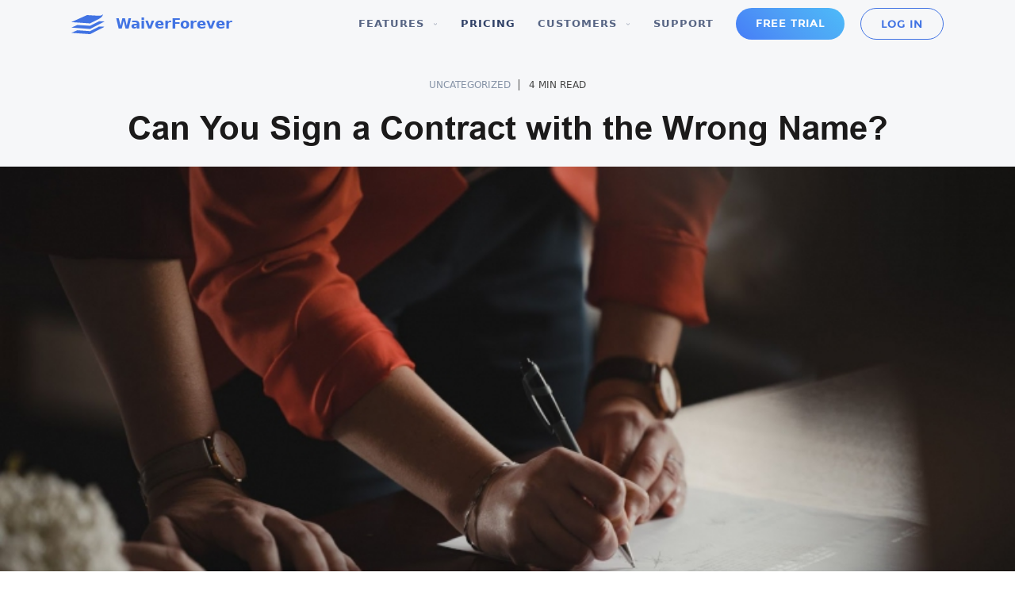

--- FILE ---
content_type: text/html; charset=UTF-8
request_url: https://blog.waiverforever.com/signing-a-liability-waiver-with-the-wrong-name/
body_size: 15095
content:
<!doctype html>
<html lang="en-US">

<head>
    <meta charset="UTF-8">
    <meta http-equiv="X-UA-Compatible" content="IE=edge" />
    <meta name="renderer" content="webkit|ie-comp|ie-stand" />
    <meta name="referrer" content="always" />
    <meta name="viewport" content="width=device-width, initial-scale=1 user-scalable=no">
    <link rel="profile" href="http://gmpg.org/xfn/11">
    <link rel="pingback" href="https://blog.waiverforever.com/xmlrpc.php">
    <style id="kirki-css-vars">:root{}</style><meta name='robots' content='index, follow, max-image-preview:large, max-snippet:-1, max-video-preview:-1' />

	<!-- This site is optimized with the Yoast SEO plugin v22.6 - https://yoast.com/wordpress/plugins/seo/ -->
	<title>Can You Sign a Contract with the Wrong Name? | WaiverForever</title>
	<meta name="description" content="Will a wrong online signature make a contract or liability waiver invalid? Discover what voids a contract and what you should know before you sign one." />
	<link rel="canonical" href="https://blog.waiverforever.com/signing-a-liability-waiver-with-the-wrong-name/" />
	<meta property="og:locale" content="en_US" />
	<meta property="og:type" content="article" />
	<meta property="og:title" content="Can You Sign a Contract with the Wrong Name? | WaiverForever" />
	<meta property="og:description" content="Will a wrong online signature make a contract or liability waiver invalid? Discover what voids a contract and what you should know before you sign one." />
	<meta property="og:url" content="https://blog.waiverforever.com/signing-a-liability-waiver-with-the-wrong-name/" />
	<meta property="og:site_name" content="WaiverForever Blog" />
	<meta property="article:publisher" content="https://www.facebook.com/waiverforever/" />
	<meta property="article:published_time" content="2022-03-07T20:26:00+00:00" />
	<meta property="article:modified_time" content="2023-01-09T16:08:35+00:00" />
	<meta property="og:image" content="https://blog.waiverforever.com/wp-content/uploads/2022/04/unnamed-5.jpg" />
	<meta property="og:image:width" content="1600" />
	<meta property="og:image:height" content="1200" />
	<meta property="og:image:type" content="image/jpeg" />
	<meta name="author" content="WaiverForever" />
	<meta name="twitter:card" content="summary_large_image" />
	<meta name="twitter:label1" content="Written by" />
	<meta name="twitter:data1" content="WaiverForever" />
	<meta name="twitter:label2" content="Est. reading time" />
	<meta name="twitter:data2" content="3 minutes" />
	<script type="application/ld+json" class="yoast-schema-graph">{"@context":"https://schema.org","@graph":[{"@type":"Article","@id":"https://blog.waiverforever.com/signing-a-liability-waiver-with-the-wrong-name/#article","isPartOf":{"@id":"https://blog.waiverforever.com/signing-a-liability-waiver-with-the-wrong-name/"},"author":{"name":"WaiverForever","@id":"https://blog.waiverforever.com/#/schema/person/4838b2dcfe4b87b771e08b6f91a8ed5c"},"headline":"Can You Sign a Contract with the Wrong Name?","datePublished":"2022-03-07T20:26:00+00:00","dateModified":"2023-01-09T16:08:35+00:00","mainEntityOfPage":{"@id":"https://blog.waiverforever.com/signing-a-liability-waiver-with-the-wrong-name/"},"wordCount":677,"publisher":{"@id":"https://blog.waiverforever.com/#organization"},"image":{"@id":"https://blog.waiverforever.com/signing-a-liability-waiver-with-the-wrong-name/#primaryimage"},"thumbnailUrl":"https://blog.waiverforever.com/wp-content/uploads/2022/04/unnamed-5.jpg","inLanguage":"en-US"},{"@type":"WebPage","@id":"https://blog.waiverforever.com/signing-a-liability-waiver-with-the-wrong-name/","url":"https://blog.waiverforever.com/signing-a-liability-waiver-with-the-wrong-name/","name":"Can You Sign a Contract with the Wrong Name? | WaiverForever","isPartOf":{"@id":"https://blog.waiverforever.com/#website"},"primaryImageOfPage":{"@id":"https://blog.waiverforever.com/signing-a-liability-waiver-with-the-wrong-name/#primaryimage"},"image":{"@id":"https://blog.waiverforever.com/signing-a-liability-waiver-with-the-wrong-name/#primaryimage"},"thumbnailUrl":"https://blog.waiverforever.com/wp-content/uploads/2022/04/unnamed-5.jpg","datePublished":"2022-03-07T20:26:00+00:00","dateModified":"2023-01-09T16:08:35+00:00","description":"Will a wrong online signature make a contract or liability waiver invalid? Discover what voids a contract and what you should know before you sign one.","breadcrumb":{"@id":"https://blog.waiverforever.com/signing-a-liability-waiver-with-the-wrong-name/#breadcrumb"},"inLanguage":"en-US","potentialAction":[{"@type":"ReadAction","target":["https://blog.waiverforever.com/signing-a-liability-waiver-with-the-wrong-name/"]}]},{"@type":"ImageObject","inLanguage":"en-US","@id":"https://blog.waiverforever.com/signing-a-liability-waiver-with-the-wrong-name/#primaryimage","url":"https://blog.waiverforever.com/wp-content/uploads/2022/04/unnamed-5.jpg","contentUrl":"https://blog.waiverforever.com/wp-content/uploads/2022/04/unnamed-5.jpg","width":1600,"height":1200,"caption":"A woman signing a liability waiver"},{"@type":"BreadcrumbList","@id":"https://blog.waiverforever.com/signing-a-liability-waiver-with-the-wrong-name/#breadcrumb","itemListElement":[{"@type":"ListItem","position":1,"name":"Home","item":"https://blog.waiverforever.com/"},{"@type":"ListItem","position":2,"name":"Can You Sign a Contract with the Wrong Name?"}]},{"@type":"WebSite","@id":"https://blog.waiverforever.com/#website","url":"https://blog.waiverforever.com/","name":"WaiverForever Blog","description":"","publisher":{"@id":"https://blog.waiverforever.com/#organization"},"potentialAction":[{"@type":"SearchAction","target":{"@type":"EntryPoint","urlTemplate":"https://blog.waiverforever.com/?s={search_term_string}"},"query-input":"required name=search_term_string"}],"inLanguage":"en-US"},{"@type":"Organization","@id":"https://blog.waiverforever.com/#organization","name":"WaiverForever","url":"https://blog.waiverforever.com/","logo":{"@type":"ImageObject","inLanguage":"en-US","@id":"https://blog.waiverforever.com/#/schema/logo/image/","url":"https://blog.waiverforever.com/wp-content/uploads/2024/04/cropped-纯logo_不带字_反白.jpg","contentUrl":"https://blog.waiverforever.com/wp-content/uploads/2024/04/cropped-纯logo_不带字_反白.jpg","width":451,"height":451,"caption":"WaiverForever"},"image":{"@id":"https://blog.waiverforever.com/#/schema/logo/image/"},"sameAs":["https://www.facebook.com/waiverforever/","https://www.instagram.com/waiverforever/?hl=en"]},{"@type":"Person","@id":"https://blog.waiverforever.com/#/schema/person/4838b2dcfe4b87b771e08b6f91a8ed5c","name":"WaiverForever","url":"https://blog.waiverforever.com/author/mccpedestalsearch-com/"}]}</script>
	<!-- / Yoast SEO plugin. -->


<link rel='dns-prefetch' href='//maxcdn.bootstrapcdn.com' />
<link rel="alternate" type="application/rss+xml" title="WaiverForever Blog &raquo; Feed" href="https://blog.waiverforever.com/feed/" />
<link rel="alternate" type="application/rss+xml" title="WaiverForever Blog &raquo; Comments Feed" href="https://blog.waiverforever.com/comments/feed/" />
		<!-- This site uses the Google Analytics by MonsterInsights plugin v9.11.1 - Using Analytics tracking - https://www.monsterinsights.com/ -->
							<script src="//www.googletagmanager.com/gtag/js?id=G-0H1STVPG39"  data-cfasync="false" data-wpfc-render="false" type="text/javascript" async></script>
			<script data-cfasync="false" data-wpfc-render="false" type="text/javascript">
				var mi_version = '9.11.1';
				var mi_track_user = true;
				var mi_no_track_reason = '';
								var MonsterInsightsDefaultLocations = {"page_location":"https:\/\/blog.waiverforever.com\/signing-a-liability-waiver-with-the-wrong-name\/"};
								if ( typeof MonsterInsightsPrivacyGuardFilter === 'function' ) {
					var MonsterInsightsLocations = (typeof MonsterInsightsExcludeQuery === 'object') ? MonsterInsightsPrivacyGuardFilter( MonsterInsightsExcludeQuery ) : MonsterInsightsPrivacyGuardFilter( MonsterInsightsDefaultLocations );
				} else {
					var MonsterInsightsLocations = (typeof MonsterInsightsExcludeQuery === 'object') ? MonsterInsightsExcludeQuery : MonsterInsightsDefaultLocations;
				}

								var disableStrs = [
										'ga-disable-G-0H1STVPG39',
									];

				/* Function to detect opted out users */
				function __gtagTrackerIsOptedOut() {
					for (var index = 0; index < disableStrs.length; index++) {
						if (document.cookie.indexOf(disableStrs[index] + '=true') > -1) {
							return true;
						}
					}

					return false;
				}

				/* Disable tracking if the opt-out cookie exists. */
				if (__gtagTrackerIsOptedOut()) {
					for (var index = 0; index < disableStrs.length; index++) {
						window[disableStrs[index]] = true;
					}
				}

				/* Opt-out function */
				function __gtagTrackerOptout() {
					for (var index = 0; index < disableStrs.length; index++) {
						document.cookie = disableStrs[index] + '=true; expires=Thu, 31 Dec 2099 23:59:59 UTC; path=/';
						window[disableStrs[index]] = true;
					}
				}

				if ('undefined' === typeof gaOptout) {
					function gaOptout() {
						__gtagTrackerOptout();
					}
				}
								window.dataLayer = window.dataLayer || [];

				window.MonsterInsightsDualTracker = {
					helpers: {},
					trackers: {},
				};
				if (mi_track_user) {
					function __gtagDataLayer() {
						dataLayer.push(arguments);
					}

					function __gtagTracker(type, name, parameters) {
						if (!parameters) {
							parameters = {};
						}

						if (parameters.send_to) {
							__gtagDataLayer.apply(null, arguments);
							return;
						}

						if (type === 'event') {
														parameters.send_to = monsterinsights_frontend.v4_id;
							var hookName = name;
							if (typeof parameters['event_category'] !== 'undefined') {
								hookName = parameters['event_category'] + ':' + name;
							}

							if (typeof MonsterInsightsDualTracker.trackers[hookName] !== 'undefined') {
								MonsterInsightsDualTracker.trackers[hookName](parameters);
							} else {
								__gtagDataLayer('event', name, parameters);
							}
							
						} else {
							__gtagDataLayer.apply(null, arguments);
						}
					}

					__gtagTracker('js', new Date());
					__gtagTracker('set', {
						'developer_id.dZGIzZG': true,
											});
					if ( MonsterInsightsLocations.page_location ) {
						__gtagTracker('set', MonsterInsightsLocations);
					}
										__gtagTracker('config', 'G-0H1STVPG39', {"forceSSL":"true"} );
										window.gtag = __gtagTracker;										(function () {
						/* https://developers.google.com/analytics/devguides/collection/analyticsjs/ */
						/* ga and __gaTracker compatibility shim. */
						var noopfn = function () {
							return null;
						};
						var newtracker = function () {
							return new Tracker();
						};
						var Tracker = function () {
							return null;
						};
						var p = Tracker.prototype;
						p.get = noopfn;
						p.set = noopfn;
						p.send = function () {
							var args = Array.prototype.slice.call(arguments);
							args.unshift('send');
							__gaTracker.apply(null, args);
						};
						var __gaTracker = function () {
							var len = arguments.length;
							if (len === 0) {
								return;
							}
							var f = arguments[len - 1];
							if (typeof f !== 'object' || f === null || typeof f.hitCallback !== 'function') {
								if ('send' === arguments[0]) {
									var hitConverted, hitObject = false, action;
									if ('event' === arguments[1]) {
										if ('undefined' !== typeof arguments[3]) {
											hitObject = {
												'eventAction': arguments[3],
												'eventCategory': arguments[2],
												'eventLabel': arguments[4],
												'value': arguments[5] ? arguments[5] : 1,
											}
										}
									}
									if ('pageview' === arguments[1]) {
										if ('undefined' !== typeof arguments[2]) {
											hitObject = {
												'eventAction': 'page_view',
												'page_path': arguments[2],
											}
										}
									}
									if (typeof arguments[2] === 'object') {
										hitObject = arguments[2];
									}
									if (typeof arguments[5] === 'object') {
										Object.assign(hitObject, arguments[5]);
									}
									if ('undefined' !== typeof arguments[1].hitType) {
										hitObject = arguments[1];
										if ('pageview' === hitObject.hitType) {
											hitObject.eventAction = 'page_view';
										}
									}
									if (hitObject) {
										action = 'timing' === arguments[1].hitType ? 'timing_complete' : hitObject.eventAction;
										hitConverted = mapArgs(hitObject);
										__gtagTracker('event', action, hitConverted);
									}
								}
								return;
							}

							function mapArgs(args) {
								var arg, hit = {};
								var gaMap = {
									'eventCategory': 'event_category',
									'eventAction': 'event_action',
									'eventLabel': 'event_label',
									'eventValue': 'event_value',
									'nonInteraction': 'non_interaction',
									'timingCategory': 'event_category',
									'timingVar': 'name',
									'timingValue': 'value',
									'timingLabel': 'event_label',
									'page': 'page_path',
									'location': 'page_location',
									'title': 'page_title',
									'referrer' : 'page_referrer',
								};
								for (arg in args) {
																		if (!(!args.hasOwnProperty(arg) || !gaMap.hasOwnProperty(arg))) {
										hit[gaMap[arg]] = args[arg];
									} else {
										hit[arg] = args[arg];
									}
								}
								return hit;
							}

							try {
								f.hitCallback();
							} catch (ex) {
							}
						};
						__gaTracker.create = newtracker;
						__gaTracker.getByName = newtracker;
						__gaTracker.getAll = function () {
							return [];
						};
						__gaTracker.remove = noopfn;
						__gaTracker.loaded = true;
						window['__gaTracker'] = __gaTracker;
					})();
									} else {
										console.log("");
					(function () {
						function __gtagTracker() {
							return null;
						}

						window['__gtagTracker'] = __gtagTracker;
						window['gtag'] = __gtagTracker;
					})();
									}
			</script>
							<!-- / Google Analytics by MonsterInsights -->
		<script type="text/javascript">
window._wpemojiSettings = {"baseUrl":"https:\/\/s.w.org\/images\/core\/emoji\/14.0.0\/72x72\/","ext":".png","svgUrl":"https:\/\/s.w.org\/images\/core\/emoji\/14.0.0\/svg\/","svgExt":".svg","source":{"concatemoji":"https:\/\/blog.waiverforever.com\/wp-includes\/js\/wp-emoji-release.min.js?ver=6.3.7"}};
/*! This file is auto-generated */
!function(i,n){var o,s,e;function c(e){try{var t={supportTests:e,timestamp:(new Date).valueOf()};sessionStorage.setItem(o,JSON.stringify(t))}catch(e){}}function p(e,t,n){e.clearRect(0,0,e.canvas.width,e.canvas.height),e.fillText(t,0,0);var t=new Uint32Array(e.getImageData(0,0,e.canvas.width,e.canvas.height).data),r=(e.clearRect(0,0,e.canvas.width,e.canvas.height),e.fillText(n,0,0),new Uint32Array(e.getImageData(0,0,e.canvas.width,e.canvas.height).data));return t.every(function(e,t){return e===r[t]})}function u(e,t,n){switch(t){case"flag":return n(e,"\ud83c\udff3\ufe0f\u200d\u26a7\ufe0f","\ud83c\udff3\ufe0f\u200b\u26a7\ufe0f")?!1:!n(e,"\ud83c\uddfa\ud83c\uddf3","\ud83c\uddfa\u200b\ud83c\uddf3")&&!n(e,"\ud83c\udff4\udb40\udc67\udb40\udc62\udb40\udc65\udb40\udc6e\udb40\udc67\udb40\udc7f","\ud83c\udff4\u200b\udb40\udc67\u200b\udb40\udc62\u200b\udb40\udc65\u200b\udb40\udc6e\u200b\udb40\udc67\u200b\udb40\udc7f");case"emoji":return!n(e,"\ud83e\udef1\ud83c\udffb\u200d\ud83e\udef2\ud83c\udfff","\ud83e\udef1\ud83c\udffb\u200b\ud83e\udef2\ud83c\udfff")}return!1}function f(e,t,n){var r="undefined"!=typeof WorkerGlobalScope&&self instanceof WorkerGlobalScope?new OffscreenCanvas(300,150):i.createElement("canvas"),a=r.getContext("2d",{willReadFrequently:!0}),o=(a.textBaseline="top",a.font="600 32px Arial",{});return e.forEach(function(e){o[e]=t(a,e,n)}),o}function t(e){var t=i.createElement("script");t.src=e,t.defer=!0,i.head.appendChild(t)}"undefined"!=typeof Promise&&(o="wpEmojiSettingsSupports",s=["flag","emoji"],n.supports={everything:!0,everythingExceptFlag:!0},e=new Promise(function(e){i.addEventListener("DOMContentLoaded",e,{once:!0})}),new Promise(function(t){var n=function(){try{var e=JSON.parse(sessionStorage.getItem(o));if("object"==typeof e&&"number"==typeof e.timestamp&&(new Date).valueOf()<e.timestamp+604800&&"object"==typeof e.supportTests)return e.supportTests}catch(e){}return null}();if(!n){if("undefined"!=typeof Worker&&"undefined"!=typeof OffscreenCanvas&&"undefined"!=typeof URL&&URL.createObjectURL&&"undefined"!=typeof Blob)try{var e="postMessage("+f.toString()+"("+[JSON.stringify(s),u.toString(),p.toString()].join(",")+"));",r=new Blob([e],{type:"text/javascript"}),a=new Worker(URL.createObjectURL(r),{name:"wpTestEmojiSupports"});return void(a.onmessage=function(e){c(n=e.data),a.terminate(),t(n)})}catch(e){}c(n=f(s,u,p))}t(n)}).then(function(e){for(var t in e)n.supports[t]=e[t],n.supports.everything=n.supports.everything&&n.supports[t],"flag"!==t&&(n.supports.everythingExceptFlag=n.supports.everythingExceptFlag&&n.supports[t]);n.supports.everythingExceptFlag=n.supports.everythingExceptFlag&&!n.supports.flag,n.DOMReady=!1,n.readyCallback=function(){n.DOMReady=!0}}).then(function(){return e}).then(function(){var e;n.supports.everything||(n.readyCallback(),(e=n.source||{}).concatemoji?t(e.concatemoji):e.wpemoji&&e.twemoji&&(t(e.twemoji),t(e.wpemoji)))}))}((window,document),window._wpemojiSettings);
</script>
<style type="text/css">
img.wp-smiley,
img.emoji {
	display: inline !important;
	border: none !important;
	box-shadow: none !important;
	height: 1em !important;
	width: 1em !important;
	margin: 0 0.07em !important;
	vertical-align: -0.1em !important;
	background: none !important;
	padding: 0 !important;
}
</style>
	<link rel='stylesheet' id='wp-block-library-css' href='https://blog.waiverforever.com/wp-includes/css/dist/block-library/style.min.css?ver=6.3.7' type='text/css' media='all' />
<style id='classic-theme-styles-inline-css' type='text/css'>
/*! This file is auto-generated */
.wp-block-button__link{color:#fff;background-color:#32373c;border-radius:9999px;box-shadow:none;text-decoration:none;padding:calc(.667em + 2px) calc(1.333em + 2px);font-size:1.125em}.wp-block-file__button{background:#32373c;color:#fff;text-decoration:none}
</style>
<style id='global-styles-inline-css' type='text/css'>
body{--wp--preset--color--black: #000000;--wp--preset--color--cyan-bluish-gray: #abb8c3;--wp--preset--color--white: #ffffff;--wp--preset--color--pale-pink: #f78da7;--wp--preset--color--vivid-red: #cf2e2e;--wp--preset--color--luminous-vivid-orange: #ff6900;--wp--preset--color--luminous-vivid-amber: #fcb900;--wp--preset--color--light-green-cyan: #7bdcb5;--wp--preset--color--vivid-green-cyan: #00d084;--wp--preset--color--pale-cyan-blue: #8ed1fc;--wp--preset--color--vivid-cyan-blue: #0693e3;--wp--preset--color--vivid-purple: #9b51e0;--wp--preset--gradient--vivid-cyan-blue-to-vivid-purple: linear-gradient(135deg,rgba(6,147,227,1) 0%,rgb(155,81,224) 100%);--wp--preset--gradient--light-green-cyan-to-vivid-green-cyan: linear-gradient(135deg,rgb(122,220,180) 0%,rgb(0,208,130) 100%);--wp--preset--gradient--luminous-vivid-amber-to-luminous-vivid-orange: linear-gradient(135deg,rgba(252,185,0,1) 0%,rgba(255,105,0,1) 100%);--wp--preset--gradient--luminous-vivid-orange-to-vivid-red: linear-gradient(135deg,rgba(255,105,0,1) 0%,rgb(207,46,46) 100%);--wp--preset--gradient--very-light-gray-to-cyan-bluish-gray: linear-gradient(135deg,rgb(238,238,238) 0%,rgb(169,184,195) 100%);--wp--preset--gradient--cool-to-warm-spectrum: linear-gradient(135deg,rgb(74,234,220) 0%,rgb(151,120,209) 20%,rgb(207,42,186) 40%,rgb(238,44,130) 60%,rgb(251,105,98) 80%,rgb(254,248,76) 100%);--wp--preset--gradient--blush-light-purple: linear-gradient(135deg,rgb(255,206,236) 0%,rgb(152,150,240) 100%);--wp--preset--gradient--blush-bordeaux: linear-gradient(135deg,rgb(254,205,165) 0%,rgb(254,45,45) 50%,rgb(107,0,62) 100%);--wp--preset--gradient--luminous-dusk: linear-gradient(135deg,rgb(255,203,112) 0%,rgb(199,81,192) 50%,rgb(65,88,208) 100%);--wp--preset--gradient--pale-ocean: linear-gradient(135deg,rgb(255,245,203) 0%,rgb(182,227,212) 50%,rgb(51,167,181) 100%);--wp--preset--gradient--electric-grass: linear-gradient(135deg,rgb(202,248,128) 0%,rgb(113,206,126) 100%);--wp--preset--gradient--midnight: linear-gradient(135deg,rgb(2,3,129) 0%,rgb(40,116,252) 100%);--wp--preset--font-size--small: 13px;--wp--preset--font-size--medium: 20px;--wp--preset--font-size--large: 36px;--wp--preset--font-size--x-large: 42px;--wp--preset--spacing--20: 0.44rem;--wp--preset--spacing--30: 0.67rem;--wp--preset--spacing--40: 1rem;--wp--preset--spacing--50: 1.5rem;--wp--preset--spacing--60: 2.25rem;--wp--preset--spacing--70: 3.38rem;--wp--preset--spacing--80: 5.06rem;--wp--preset--shadow--natural: 6px 6px 9px rgba(0, 0, 0, 0.2);--wp--preset--shadow--deep: 12px 12px 50px rgba(0, 0, 0, 0.4);--wp--preset--shadow--sharp: 6px 6px 0px rgba(0, 0, 0, 0.2);--wp--preset--shadow--outlined: 6px 6px 0px -3px rgba(255, 255, 255, 1), 6px 6px rgba(0, 0, 0, 1);--wp--preset--shadow--crisp: 6px 6px 0px rgba(0, 0, 0, 1);}:where(.is-layout-flex){gap: 0.5em;}:where(.is-layout-grid){gap: 0.5em;}body .is-layout-flow > .alignleft{float: left;margin-inline-start: 0;margin-inline-end: 2em;}body .is-layout-flow > .alignright{float: right;margin-inline-start: 2em;margin-inline-end: 0;}body .is-layout-flow > .aligncenter{margin-left: auto !important;margin-right: auto !important;}body .is-layout-constrained > .alignleft{float: left;margin-inline-start: 0;margin-inline-end: 2em;}body .is-layout-constrained > .alignright{float: right;margin-inline-start: 2em;margin-inline-end: 0;}body .is-layout-constrained > .aligncenter{margin-left: auto !important;margin-right: auto !important;}body .is-layout-constrained > :where(:not(.alignleft):not(.alignright):not(.alignfull)){max-width: var(--wp--style--global--content-size);margin-left: auto !important;margin-right: auto !important;}body .is-layout-constrained > .alignwide{max-width: var(--wp--style--global--wide-size);}body .is-layout-flex{display: flex;}body .is-layout-flex{flex-wrap: wrap;align-items: center;}body .is-layout-flex > *{margin: 0;}body .is-layout-grid{display: grid;}body .is-layout-grid > *{margin: 0;}:where(.wp-block-columns.is-layout-flex){gap: 2em;}:where(.wp-block-columns.is-layout-grid){gap: 2em;}:where(.wp-block-post-template.is-layout-flex){gap: 1.25em;}:where(.wp-block-post-template.is-layout-grid){gap: 1.25em;}.has-black-color{color: var(--wp--preset--color--black) !important;}.has-cyan-bluish-gray-color{color: var(--wp--preset--color--cyan-bluish-gray) !important;}.has-white-color{color: var(--wp--preset--color--white) !important;}.has-pale-pink-color{color: var(--wp--preset--color--pale-pink) !important;}.has-vivid-red-color{color: var(--wp--preset--color--vivid-red) !important;}.has-luminous-vivid-orange-color{color: var(--wp--preset--color--luminous-vivid-orange) !important;}.has-luminous-vivid-amber-color{color: var(--wp--preset--color--luminous-vivid-amber) !important;}.has-light-green-cyan-color{color: var(--wp--preset--color--light-green-cyan) !important;}.has-vivid-green-cyan-color{color: var(--wp--preset--color--vivid-green-cyan) !important;}.has-pale-cyan-blue-color{color: var(--wp--preset--color--pale-cyan-blue) !important;}.has-vivid-cyan-blue-color{color: var(--wp--preset--color--vivid-cyan-blue) !important;}.has-vivid-purple-color{color: var(--wp--preset--color--vivid-purple) !important;}.has-black-background-color{background-color: var(--wp--preset--color--black) !important;}.has-cyan-bluish-gray-background-color{background-color: var(--wp--preset--color--cyan-bluish-gray) !important;}.has-white-background-color{background-color: var(--wp--preset--color--white) !important;}.has-pale-pink-background-color{background-color: var(--wp--preset--color--pale-pink) !important;}.has-vivid-red-background-color{background-color: var(--wp--preset--color--vivid-red) !important;}.has-luminous-vivid-orange-background-color{background-color: var(--wp--preset--color--luminous-vivid-orange) !important;}.has-luminous-vivid-amber-background-color{background-color: var(--wp--preset--color--luminous-vivid-amber) !important;}.has-light-green-cyan-background-color{background-color: var(--wp--preset--color--light-green-cyan) !important;}.has-vivid-green-cyan-background-color{background-color: var(--wp--preset--color--vivid-green-cyan) !important;}.has-pale-cyan-blue-background-color{background-color: var(--wp--preset--color--pale-cyan-blue) !important;}.has-vivid-cyan-blue-background-color{background-color: var(--wp--preset--color--vivid-cyan-blue) !important;}.has-vivid-purple-background-color{background-color: var(--wp--preset--color--vivid-purple) !important;}.has-black-border-color{border-color: var(--wp--preset--color--black) !important;}.has-cyan-bluish-gray-border-color{border-color: var(--wp--preset--color--cyan-bluish-gray) !important;}.has-white-border-color{border-color: var(--wp--preset--color--white) !important;}.has-pale-pink-border-color{border-color: var(--wp--preset--color--pale-pink) !important;}.has-vivid-red-border-color{border-color: var(--wp--preset--color--vivid-red) !important;}.has-luminous-vivid-orange-border-color{border-color: var(--wp--preset--color--luminous-vivid-orange) !important;}.has-luminous-vivid-amber-border-color{border-color: var(--wp--preset--color--luminous-vivid-amber) !important;}.has-light-green-cyan-border-color{border-color: var(--wp--preset--color--light-green-cyan) !important;}.has-vivid-green-cyan-border-color{border-color: var(--wp--preset--color--vivid-green-cyan) !important;}.has-pale-cyan-blue-border-color{border-color: var(--wp--preset--color--pale-cyan-blue) !important;}.has-vivid-cyan-blue-border-color{border-color: var(--wp--preset--color--vivid-cyan-blue) !important;}.has-vivid-purple-border-color{border-color: var(--wp--preset--color--vivid-purple) !important;}.has-vivid-cyan-blue-to-vivid-purple-gradient-background{background: var(--wp--preset--gradient--vivid-cyan-blue-to-vivid-purple) !important;}.has-light-green-cyan-to-vivid-green-cyan-gradient-background{background: var(--wp--preset--gradient--light-green-cyan-to-vivid-green-cyan) !important;}.has-luminous-vivid-amber-to-luminous-vivid-orange-gradient-background{background: var(--wp--preset--gradient--luminous-vivid-amber-to-luminous-vivid-orange) !important;}.has-luminous-vivid-orange-to-vivid-red-gradient-background{background: var(--wp--preset--gradient--luminous-vivid-orange-to-vivid-red) !important;}.has-very-light-gray-to-cyan-bluish-gray-gradient-background{background: var(--wp--preset--gradient--very-light-gray-to-cyan-bluish-gray) !important;}.has-cool-to-warm-spectrum-gradient-background{background: var(--wp--preset--gradient--cool-to-warm-spectrum) !important;}.has-blush-light-purple-gradient-background{background: var(--wp--preset--gradient--blush-light-purple) !important;}.has-blush-bordeaux-gradient-background{background: var(--wp--preset--gradient--blush-bordeaux) !important;}.has-luminous-dusk-gradient-background{background: var(--wp--preset--gradient--luminous-dusk) !important;}.has-pale-ocean-gradient-background{background: var(--wp--preset--gradient--pale-ocean) !important;}.has-electric-grass-gradient-background{background: var(--wp--preset--gradient--electric-grass) !important;}.has-midnight-gradient-background{background: var(--wp--preset--gradient--midnight) !important;}.has-small-font-size{font-size: var(--wp--preset--font-size--small) !important;}.has-medium-font-size{font-size: var(--wp--preset--font-size--medium) !important;}.has-large-font-size{font-size: var(--wp--preset--font-size--large) !important;}.has-x-large-font-size{font-size: var(--wp--preset--font-size--x-large) !important;}
.wp-block-navigation a:where(:not(.wp-element-button)){color: inherit;}
:where(.wp-block-post-template.is-layout-flex){gap: 1.25em;}:where(.wp-block-post-template.is-layout-grid){gap: 1.25em;}
:where(.wp-block-columns.is-layout-flex){gap: 2em;}:where(.wp-block-columns.is-layout-grid){gap: 2em;}
.wp-block-pullquote{font-size: 1.5em;line-height: 1.6;}
</style>
<link rel='stylesheet' id='enter_style-css' href='https://blog.waiverforever.com/wp-content/themes/WaiverForever/front/dist/styles/main.css' type='text/css' media='all' />
<link rel='stylesheet' id='wprs_font_open_sans-css' href='https://maxcdn.bootstrapcdn.com/font-awesome/4.7.0/css/font-awesome.min.css?ver=6.3.7' type='text/css' media='all' />
<script type='text/javascript' src='https://blog.waiverforever.com/wp-content/plugins/google-analytics-for-wordpress/assets/js/frontend-gtag.min.js?ver=9.11.1' id='monsterinsights-frontend-script-js' async data-wp-strategy='async'></script>
<script data-cfasync="false" data-wpfc-render="false" type="text/javascript" id='monsterinsights-frontend-script-js-extra'>/* <![CDATA[ */
var monsterinsights_frontend = {"js_events_tracking":"true","download_extensions":"doc,pdf,ppt,zip,xls,docx,pptx,xlsx","inbound_paths":"[]","home_url":"https:\/\/blog.waiverforever.com","hash_tracking":"false","v4_id":"G-0H1STVPG39"};/* ]]> */
</script>
<script type='text/javascript' src='https://blog.waiverforever.com/wp-includes/js/jquery/jquery.min.js?ver=3.7.0' id='jquery-core-js'></script>
<script type='text/javascript' src='https://blog.waiverforever.com/wp-includes/js/jquery/jquery-migrate.min.js?ver=3.4.1' id='jquery-migrate-js'></script>
<link rel="https://api.w.org/" href="https://blog.waiverforever.com/wp-json/" /><link rel="alternate" type="application/json" href="https://blog.waiverforever.com/wp-json/wp/v2/posts/1055" /><link rel="EditURI" type="application/rsd+xml" title="RSD" href="https://blog.waiverforever.com/xmlrpc.php?rsd" />
<meta name="generator" content="WordPress 6.3.7" />
<link rel='shortlink' href='https://blog.waiverforever.com/?p=1055' />
<link rel="alternate" type="application/json+oembed" href="https://blog.waiverforever.com/wp-json/oembed/1.0/embed?url=https%3A%2F%2Fblog.waiverforever.com%2Fsigning-a-liability-waiver-with-the-wrong-name%2F" />
<link rel="alternate" type="text/xml+oembed" href="https://blog.waiverforever.com/wp-json/oembed/1.0/embed?url=https%3A%2F%2Fblog.waiverforever.com%2Fsigning-a-liability-waiver-with-the-wrong-name%2F&#038;format=xml" />
<style type="text/css">.recentcomments a{display:inline !important;padding:0 !important;margin:0 !important;}</style>        <style type="text/css">
            
            .site-title a,
            .site-description,
            .navbar-default .navbar-nav > li > a {
                color: #ee3733;
            }

                    </style>
        <link rel="icon" href="https://blog.waiverforever.com/wp-content/uploads/2024/04/cropped-cropped-纯logo_不带字_反白-32x32.jpg" sizes="32x32" />
<link rel="icon" href="https://blog.waiverforever.com/wp-content/uploads/2024/04/cropped-cropped-纯logo_不带字_反白-192x192.jpg" sizes="192x192" />
<link rel="apple-touch-icon" href="https://blog.waiverforever.com/wp-content/uploads/2024/04/cropped-cropped-纯logo_不带字_反白-180x180.jpg" />
<meta name="msapplication-TileImage" content="https://blog.waiverforever.com/wp-content/uploads/2024/04/cropped-cropped-纯logo_不带字_反白-270x270.jpg" />
		<style type="text/css" id="wp-custom-css">
			.c-nav-menu .menu-item-has-children .sub-menu a:hover{
	color: #78b0ff;
}

.svg-logo{
	width: 48px;
	height: 30px;
	fill: #fff;
}

.c-post-list{
	margin-bottom: 64px;
	overflow: visible;
}

.btn-header-btn.\--login{
	background: transparent !important;
}

.single-post .entry-content{
	padding-top: 100px;
}

.archive #o-content{
	padding-top: 48px;
}

@media screen and (min-width: 752px){
	.card-content-title{
		height: 60px;
		overflow: hidden;
	}
	
	.cond-content-summary{
		height: 92px;
		overflow: hidden;
	}
}

.rs-menu--49 .tooltip-body {
    left: -435px;
}

@media screen and (min-width: 1161px){
	.rs-menu--49 .tooltip-body:before {
			left: 34.5em
	}
	
	.header{
		position: fixed;
	}
	
	.bonjour{
		padding-top: 20px;
	}
}

@media screen and (max-width: 1160px){
	.rs-menu--49 .tooltip-body:before {
			left: 36.5em !important;
	}
}

@media screen and (max-width: 960px){
	.rs-menu--49 .tooltip-body {
    left: -298px;
  }
	.rs-menu--49 .tooltip-body:before {
    left: 32.5em !important;
  }
}


@media screen and (max-width: 880px){
	.rs-menu--41 .tooltip-body{
		margin-left: -1.3rem;
	}
	.rs-menu--49 .tooltip-body {
    margin-left: -1.2rem;
  }
	.rs-menu--41 .tooltip-body:before {
     left: 12em;
  }
	.rs-menu--49 .tooltip-body:before {
     left: 36.5em !important;
  }
}


@media screen and (max-width: 750px){
	
	.is-navbar-open .c-brand-bar--mini .c-navbar-top{
	display: block;
}
	
	.card-content{
		padding: 4vw;	
	}
	.card.is-large .card-content-title{
		font-size: 5.6vw;
		line-height: 7.47vw;
		margin-bottom: 0;
	}
	
	.single-post .entry-title{
		font-size: 5.6vw;
		line-height: 7.47vw;
	}
	
	.single-post .entry-content-body h2{
		font-size: 5vw;
		line-height: 5vw;
	}
	
	.o-page-header{
		position: static;
	}
	
	.c-brand-bar--mini{
		position: fixed;
	}
	
	#o-content {
    margin-top: 0;
  }
	
	.entry-content-body{
		margin-left: 4vw;
		margin-right: 4vw;
	}
	
	.c-brand-bar--mini + #o-content{
		margin-top: 52px;
	}
	
	.bonjour-right video{
		height: auto;
		border-radius: 10px;
	}
	
	.nav-item.open svg{
		transform: rotate(0);
}
	}
}		</style>
		    <meta name="theme-color" content="#267cf5">
</head>

<body class="post-template-default single single-post postid-1055 single-format-standard wp-custom-logo group-blog">

<div id="site" canvas="container">

    <header id="stick-header" class='header transparent-bg'>
    <div class='header-placeholder'>
        <div class='header-nav-container'>
            <div class='header-inner wrap-md'>

                <h1 class='header-brand'>
                    <a href='https://www.waiverforever.com/' class='active'>
                        <svg class='icon header-brand-icon icon-logo' xmlns='http://www.w3.org/2000/svg' viewBox='0 0 42 26' id='logo.icon'>
                            <g fill-rule='evenodd'>
                                <path d='M23.625 14.535L7.504 13.409 0 16.777l23.625 1.649L42 9.037l-6.948-.341z'></path>

                                <path d='M23.625 21.252L7.504 20.111 0 23.412l23.625 1.649L42 15.672l-6.948-.275zM39.699.105l-.003-.007a.1.1 0 0 0-.172-.013c-.85 1.23-2.408 1.662-4.367 1.697-3.106.055-12.408-.609-12.408-.609l-3.061-.15L0 9.858l23.625 1.65 10.91-5.576c.986-.56 5.305-2.782 5.164-5.827'></path>
                            </g>
                        </svg>
                        <span class='header-brand-text'>WaiverForever</span>
                    </a>
                </h1>

                <nav class='header-nav'>
                    <div class='v-popover nav-item'>
                        <div tabindex='0' class='trigger' style='display: inline-block;'>
                            <div class='nav-item-box'>
                                <a href='https://www.waiverforever.com/features' class='anchor'>
                                    Features
                                    <span class='nav-sec-dropdown-expend below-md-hidden'>
                                        <svg t='1637508948900' class='icon' viewBox='0 0 1024 1024' xmlns='http://www.w3.org/2000/svg' p-id='2452' width='12' height='12'><path d='M174.081 283.648l-59.008 57.225 396.929 399.479 396.924-399.476-59.004-57.228-337.92 335.872z' p-id='2453'
                                                                                                                                                                                              fill='#314268'></path></svg>
                                    </span>
                                </a>

                                <div class='nav-sec-menu-expend above-md-hidden'>
                                    <svg t='1637508948900' class='icon' viewBox='0 0 1024 1024' xmlns='http://www.w3.org/2000/svg' p-id='2452' width='12' height='12'>
                                        <path d='M174.081 283.648l-59.008 57.225 396.929 399.479 396.924-399.476-59.004-57.228-337.92 335.872z' p-id='2453' fill='#314268'></path>
                                    </svg>
                                </div>

                                <div class='nav-menu-ghost above-md-hidden'></div>
                            </div>
                        </div>

                        <div aria-hidden='true' tabindex='0' class='tooltip popover menu-popover'>
                            <div class='wrapper'>
                                <div class='tooltip-inner popover-inner' style='position: relative;'>
                                    <span class='tooltip-triangle'>
                                        <svg t='1637549195207' viewBox='0 0 1024 1024'  xmlns='http://www.w3.org/2000/svg' p-id='2555' width='16' height='16'><path d='M27.273 753.613l485.222-484.233 484.233 485.222z' p-id='2556' fill='#ffffff'></path></svg>
                                    </span>
                                    <div>
                                        <div class='nav-tooltip-body below-md-hidden'>
                                            <div class='nav-tooltip-column'>

                                                <ul class='nav-tooltip-column --col1'>
                                                    <li class='nav-tooltip-row menu'>
                                                        <a href='https://www.waiverforever.com/pdf-builder' class='nav-tooltip-item'>
                                                            <span class='nav-tooltip-item-menu'>Online PDF Builder</span>
                                                        </a>
                                                    </li>
                                                    <li class='nav-tooltip-row menu'>
                                                        <a href='https://www.waiverforever.com/request-support' class='nav-tooltip-item'>
                                                            <span class='nav-tooltip-item-menu'>Request &amp; Assign Forms</span>
                                                        </a>
                                                    </li>
                                                    <li class='nav-tooltip-row menu'>
                                                        <a href='https://www.waiverforever.com/app' class='nav-tooltip-item'>
                                                            <span class='nav-tooltip-item-menu'>App</span>
                                                        </a>
                                                    </li>
                                                    <li class='nav-tooltip-row menu'>
                                                        <a href='https://www.waiverforever.com/templates' class='nav-tooltip-item with-badge'>
                                                            <span class='nav-tooltip-item-menu with-badge'>Template Gallery</span>
                                                        </a>
                                                    </li>
                                                </ul>

                                            </div>

                                            <div class='nav-tooltip-column'>
                                                <ul class='nav-tooltip-column --col2'>
                                                    <li class='nav-tooltip-row menu'>
                                                        <a href='https://www.waiverforever.com/features#waiver-capture' class='nav-tooltip-item'>
                                                            <span class='nav-tooltip-item-menu'>Waiver Capture</span>
                                                        </a>
                                                    </li>
                                                    <li class='nav-tooltip-row menu'>
                                                        <a href='https://www.waiverforever.com/features#customer-relationship' class='nav-tooltip-item'>
                                                            <span class='nav-tooltip-item-menu'>Customer Relationship</span>
                                                        </a>
                                                    </li>
                                                    <li class='nav-tooltip-row menu'>
                                                        <a href='https://www.waiverforever.com/features#integrations' class='nav-tooltip-item'>
                                                            <span class='nav-tooltip-item-menu'>Integrations</span>
                                                        </a>
                                                    </li>
                                                    <li class='nav-tooltip-row menu'>
                                                        <a href='https://www.waiverforever.com/features#reliable-storage-and-management' class='nav-tooltip-item'>
                                                            <span class='nav-tooltip-item-menu'>Reliable Storage</span>
                                                        </a>
                                                    </li>
                                                    <li class='nav-tooltip-row menu'><a href='https://www.waiverforever.com/features#real-time-search-and-analyze' class='nav-tooltip-item'>
                                                            <span class='nav-tooltip-item-menu'>Search &amp; Analyze</span>
                                                        </a>
                                                    </li>
                                                </ul>
                                            </div>
                                        </div>
                                    </div>

<!--                                     <div tabindex='-1' class='resize-observer'>
                                        <object aria-hidden='true' tabindex='-1' type='text/html' data='about:blank'></object>
                                    </div> -->
                                </div>
                            </div>
                        </div>
                    </div>

                    <ul class='nav-tooltip-column --col-list above-md-hidden'>
                        <li class='nav-tooltip-row menu'>
                            <a href='https://www.waiverforever.com/pdf-builder' class='nav-tooltip-item'>
                                <span class='nav-tooltip-item-menu'>Online PDF Builder</span>
                            </a>
                        </li>
                        <li class='nav-tooltip-row menu'>
                            <a href='https://www.waiverforever.com/request-support' class='nav-tooltip-item'>
                                <span class='nav-tooltip-item-menu'>Request &amp; Assign Forms</span>
                            </a>
                        </li>
                        <li class='nav-tooltip-row menu'>
                            <a href='https://www.waiverforever.com/app' class='nav-tooltip-item'>
                                <span class='nav-tooltip-item-menu'>App</span>
                            </a>
                        </li>
                        <li class='nav-tooltip-row menu'>
                            <a href='https://www.waiverforever.com/templates' class='nav-tooltip-item with-badge'>
                                <span class='nav-tooltip-item-menu with-badge'>Template Gallery</span>
                            </a>
                        </li>
                        <li class='nav-tooltip-row menu'>
                            <a href='https://www.waiverforever.com/features#waiver-capture' class='nav-tooltip-item'>
                                <span class='nav-tooltip-item-menu'>Waiver Capture</span>
                            </a>
                        </li>
                        <li class='nav-tooltip-row menu'>
                            <a href='https://www.waiverforever.com/features#customer-relationship' class='nav-tooltip-item'>
                                <span class='nav-tooltip-item-menu'>Customer Relationship</span>
                            </a>
                        </li>
                        <li class='nav-tooltip-row menu'>
                            <a href='https://www.waiverforever.com/features#integrations' class='nav-tooltip-item'>
                                <span class='nav-tooltip-item-menu'>Integrations</span>
                            </a>
                        </li>
                        <li class='nav-tooltip-row menu'>
                            <a href='https://www.waiverforever.com/features#reliable-storage-and-management' class='nav-tooltip-item'>
                                <span class='nav-tooltip-item-menu'>Reliable Storage</span>
                            </a>
                        </li>
                        <li class='nav-tooltip-row menu'>
                            <a href='https://www.waiverforever.com/features#real-time-search-and-analyze' class='nav-tooltip-item'>
                                <span class='nav-tooltip-item-menu'>Search &amp; Analyze</span>
                            </a>
                        </li>
                    </ul>

                    <a href='https://www.waiverforever.com/pricing' class='nav-item anchor router-link-exact-active active' aria-current='page'>
                        Pricing
                    </a>

                    <div class='v-popover v-popover--lg nav-item'>
                        <div tabindex='0' class='trigger' style='display: inline-block;'>
                            <div class='nav-item-box'><a href='https://www.waiverforever.com/customers' class='anchor'>
                                    Customers
                                    <span class='nav-sec-dropdown-expend below-md-hidden'>
                                        <svg t='1637508948900' viewBox='0 0 1024 1024' xmlns='http://www.w3.org/2000/svg' p-id='2452' width='12' height='12'><path d='M174.081 283.648l-59.008 57.225 396.929 399.479 396.924-399.476-59.004-57.228-337.92 335.872z' p-id='2453'
                                                                                                                                                                                              fill='#314268'></path></svg>
                                    </span>
                                </a>

                                <div class='nav-sec-menu-expend above-md-hidden'>
                                    <svg t='1637508948900' viewBox='0 0 1024 1024' xmlns='http://www.w3.org/2000/svg' p-id='2452' width='12' height='12'>
                                        <path d='M174.081 283.648l-59.008 57.225 396.929 399.479 396.924-399.476-59.004-57.228-337.92 335.872z' p-id='2453' fill='#314268'></path>
                                    </svg>
                                </div>

                                <div class='nav-menu-ghost above-md-hidden'></div>
                            </div>
                        </div>

                        <div aria-hidden='true' tabindex='0' class='tooltip popover menu-popover' x-placement='top-center'>
                            <div class='wrapper'>
                                <div class='tooltip-inner popover-inner' style='position: relative;'>
                                    <span class='tooltip-triangle'>
                                        <svg t='1637549195207' viewBox='0 0 1024 1024' xmlns='http://www.w3.org/2000/svg' p-id='2555' width='16' height='16'><path d='M27.273 753.613l485.222-484.233 484.233 485.222z' p-id='2556' fill='#ffffff'></path></svg>
                                    </span>
                                    <div>
                                        <div class='nav-tooltip-body below-md-hidden'>
                                            <div class='nav-tooltip-column'>
                                                <h3 class='nav-tooltip-section-title'>Customers</h3>

                                                <ul class='nav-tooltip-column --col3'>
                                                    <li class='nav-tooltip-row menu'>
                                                        <a href='https://www.waiverforever.com/customers' class='nav-tooltip-item'>
                                                            <span class='nav-tooltip-item-menu'>Who's using waiverforever</span>
                                                        </a>
                                                    </li>
                                                    <li class="nav-tooltip-row menu">
                                                        <a href="https://www.waiverforever.com/covid-19" class="nav-tooltip-item">
                                                            <span class="nav-tooltip-item-menu">Our covid-19 solutions</span>
                                                        </a>
                                                    </li>
                                                </ul>
                                            </div>

                                            <div class="nav-tooltip-column">
                                                <h3 class="nav-tooltip-section-title">Industries</h3>

                                                <ul class="nav-tooltip-column --col4 grid">
                                                    <li class="nav-tooltip grid-item">
                                                        <a href="https://www.waiverforever.com/industries/events-expos-parties" class="nav-tooltip-item">
                                                            <img src="https://blog.waiverforever.com/wp-content/themes/WaiverForever/front/dist/images/events-expos-parties.d8297cdc.svg" class="nav-tooltip-item-img">
                                                            <span class="nav-tooltip-item-text">Events, Expos, Parties</span>
                                                        </a>
                                                    </li>
                                                    <li class="nav-tooltip grid-item">
                                                        <a href="https://www.waiverforever.com/industries/water-parks-floating-studio" class="nav-tooltip-item">
                                                            <img src="https://blog.waiverforever.com/wp-content/themes/WaiverForever/front/dist/images/water-parks-floating-studio.bdff5a39.svg" class="nav-tooltip-item-img">
                                                            <span class="nav-tooltip-item-text">Water Parks, Pools, Float spas</span>
                                                        </a>
                                                    </li>
                                                    <li class="nav-tooltip grid-item">
                                                        <a href="https://www.waiverforever.com/industries/playgrounds-kids-activities" class="nav-tooltip-item">
                                                            <img src="https://blog.waiverforever.com/wp-content/themes/WaiverForever/front/dist/images/playgrounds-kids-activities.75abe959.svg" class="nav-tooltip-item-img">
                                                            <span class='nav-tooltip-item-text'>Kids' Activities</span>
                                                        </a>
                                                    </li>
                                                    <li class='nav-tooltip grid-item'>
                                                        <a href='https://www.waiverforever.com/industries/tours-rv-rentals-campgrounds' class='nav-tooltip-item'>
                                                            <img src='https://blog.waiverforever.com/wp-content/themes/WaiverForever/front/dist/images/tours-rv-rentals-campgrounds.4d1b6ba6.svg' class='nav-tooltip-item-img'>
                                                            <span class='nav-tooltip-item-text'>Tours, RV Rentals</span>
                                                        </a>
                                                    </li>
                                                    <li class='nav-tooltip grid-item'>
                                                        <a href='https://www.waiverforever.com/industries/production-3d-print-video-and-photo' class='nav-tooltip-item'>
                                                            <img src='https://blog.waiverforever.com/wp-content/themes/WaiverForever/front/dist/images/production-3d-print-video-and-photo.68ceb486.svg' class='nav-tooltip-item-img'>
                                                            <span class='nav-tooltip-item-text'>Production, 3D Print</span>
                                                        </a>
                                                    </li>
                                                    <li class='nav-tooltip grid-item'>
                                                        <a href='https://www.waiverforever.com/industries/bikes-moto-riding-automotive' class='nav-tooltip-item'>
                                                            <img src='https://blog.waiverforever.com/wp-content/themes/WaiverForever/front/dist/images/bikes-moto-riding-automotive.ac160587.svg' class='nav-tooltip-item-img'>
                                                            <span class='nav-tooltip-item-text'>Bike Shops, Moto Riding</span>
                                                        </a>
                                                    </li>
                                                    <li class='nav-tooltip grid-item'><a href='https://www.waiverforever.com/industries/sports-gym-fitness-yoga-movement-arts' class='nav-tooltip-item'>
                                                            <img src='https://blog.waiverforever.com/wp-content/themes/WaiverForever/front/dist/images/sports-gym-fitness-yoga-movement-arts.8db46656.svg' class='nav-tooltip-item-img'>
                                                            <span class='nav-tooltip-item-text'>Sports, Gym, Fitness</span>
                                                        </a>
                                                    </li>
                                                    <li class='nav-tooltip grid-item'>
                                                        <a href='https://www.waiverforever.com/industries/paintball-gun-shooting-ranges' class='nav-tooltip-item'>
                                                            <img src='https://blog.waiverforever.com/wp-content/themes/WaiverForever/front/dist/images/paintball-gun-shooting-ranges.98cc6ac2.svg' class='nav-tooltip-item-img'>
                                                            <span class='nav-tooltip-item-text'>Shooting Ranges</span>
                                                        </a>
                                                    </li>
                                                    <li class='nav-tooltip grid-item'>
                                                        <a href='https://www.waiverforever.com/industries/spa-salon-tattoo-piercing-beauty' class='nav-tooltip-item'>
                                                            <img src='https://blog.waiverforever.com/wp-content/themes/WaiverForever/front/dist/images/spa-salon-tattoo-piercing-beauty.6aa261a3.svg' class='nav-tooltip-item-img'>
                                                            <span class='nav-tooltip-item-text'>Spa, Salon, Skincare</span>
                                                        </a>
                                                    </li>
                                                </ul>
                                            </div>
                                        </div>
                                    </div>

<!--                                     <div tabindex='-1' class='resize-observer'>
                                        <object aria-hidden='true' tabindex='-1' type='text/html' data='about:blank'></object>
                                    </div> -->
                                </div>

                            </div>
                        </div>
                    </div>

                    <ul class='nav-tooltip-column --col-list above-md-hidden'>
                        <li class='nav-tooltip-row sub-menu'>
                            <div class='nav-tooltip-item'><span class='nav-tooltip-item-menu'>Customers</span></div>

                            <div class='nav-sec-menu-expend above-md-hidden'>
                                <svg class='icon icon-question-down'>
                                    <use xlink:href='#question-down.icon'></use>
                                </svg>
                            </div>

                            <div class='nav-menu-ghost above-md-hidden'></div>
                        </li>

                        <ul class='nav-tooltip-column --col-sub-list above-md-hidden'>
                            <li class='nav-tooltip-row menu'>
                                <a href='https://www.waiverforever.com/customers' class='nav-tooltip-item'>
                                    <span class='nav-tooltip-item-menu'>Who's using waiverforever</span>
                                </a>
                            </li>
                            <li class="nav-tooltip-row menu">
                                <a href="https://www.waiverforever.com/covid-19" class="nav-tooltip-item">
                                    <span class="nav-tooltip-item-menu">Our covid-19 solutions</span>
                                </a>
                            </li>
                        </ul>

                        <li class="nav-tooltip-row sub-menu">
                            <div class="nav-tooltip-item"><span class="nav-tooltip-item-menu">Industries</span></div>

                            <div class="nav-sec-menu-expend above-md-hidden">
                                <svg class="icon icon-question-down">
                                    <use xlink:href="#question-down.icon"></use>
                                </svg>
                            </div>

                            <div class="nav-menu-ghost above-md-hidden"></div>
                        </li>

                        <ul class="nav-tooltip-column --col-sub-list above-md-hidden">
                            <li class="nav-tooltip-row menu">
                                <a href="https://www.waiverforever.com/industries/events-expos-parties" class="nav-tooltip-item">
                                    <span class="nav-tooltip-item-menu">Events, Expos, Parties</span>
                                </a>
                            </li>
                            <li class="nav-tooltip-row menu">
                                <a href="https://www.waiverforever.com/industries/water-parks-floating-studio" class="nav-tooltip-item">
                                    <span class="nav-tooltip-item-menu">Water Parks, Pools, Float spas</span>
                                </a>
                            </li>
                            <li class='nav-tooltip-row menu'>
                                <a href='https://www.waiverforever.com/industries/playgrounds-kids-activities' class='nav-tooltip-item'>
                                    <span class='nav-tooltip-item-menu'>Kids' Activities</span>
                                </a>
                            </li>
                            <li class='nav-tooltip-row menu'>
                                <a href='https://www.waiverforever.com/industries/tours-rv-rentals-campgrounds' class='nav-tooltip-item'>
                                    <span class='nav-tooltip-item-menu'>Tours, RV Rentals</span>
                                </a>
                            </li>
                            <li class='nav-tooltip-row menu'>
                                <a href='https://www.waiverforever.com/industries/production-3d-print-video-and-photo' class='nav-tooltip-item'>
                                    <span class='nav-tooltip-item-menu'>Production, 3D Print</span>
                                </a>
                            </li>
                            <li class='nav-tooltip-row menu'>
                                <a href='https://www.waiverforever.com/industries/bikes-moto-riding-automotive' class='nav-tooltip-item'>
                                    <span class='nav-tooltip-item-menu'>Bike Shops, Moto Riding</span>
                                </a>
                            </li>
                            <li class='nav-tooltip-row menu'>
                                <a href='https://www.waiverforever.com/industries/sports-gym-fitness-yoga-movement-arts' class='nav-tooltip-item'>
                                    <span class='nav-tooltip-item-menu'>Sports, Gym, Fitness</span>
                                </a>
                            </li>
                            <li class='nav-tooltip-row menu'>
                                <a href='https://www.waiverforever.com/industries/paintball-gun-shooting-ranges' class='nav-tooltip-item'>
                                    <span class='nav-tooltip-item-menu'>Shooting Ranges</span>
                                </a>
                            </li>
                            <li class='nav-tooltip-row menu'>
                                <a href='https://www.waiverforever.com/industries/spa-salon-tattoo-piercing-beauty' class='nav-tooltip-item'>
                                    <span class='nav-tooltip-item-menu'>Spa, Salon, Skincare</span>
                                </a>
                            </li>
                        </ul>
                    </ul>


                    <a href='https://www.waiverforever.com/support' class='nav-item anchor'>Support</a>
                    <a href='https://www.waiverforever.com/industries/events-expos-parties' class='h nav-item anchor'>
                        Events, Expos, Parties
                    </a>
                    <a href='https://www.waiverforever.com/industries/spa-salon-tattoo-piercing-beauty' class='h nav-item anchor'>
                        Spa, Salon, Tattoo, Piercing, Beauty
                    </a>
                    <a href='https://www.waiverforever.com/industries/playgrounds-kids-activities' class='h nav-item anchor'>
                        Playgrounds, Kids Adventures Activities
                    </a>
                    <a href='https://www.waiverforever.com/industries/escape-room-adventure-park' class='h nav-item anchor'>
                        Escape Room, Paddleboards, Adventure Park
                    </a>
                    <a href='https://www.waiverforever.com/industries/water-parks-floating-studio' class='h nav-item anchor'>
                        Water Parks, Swimming Pools, Float Spas
                    </a>
                    <a href='https://www.waiverforever.com/industries/bikes-moto-riding-automotive' class='h nav-item anchor'>
                        ATV and Dirt Bikes, Vehicle Rental, Automotive Repair
                    </a>
                    <a href='https://www.waiverforever.com/industries/tours-rv-rentals-campgrounds' class='h nav-item anchor'>
                        Adventure Tours, RV Rentals, Campgrounds
                    </a>
                    <a href='https://www.waiverforever.com/industries/sports-gym-fitness-yoga-movement-arts' class='h nav-item anchor'>
                        Sports, Gym, Fitness, Yoga, Movement Arts
                    </a>
                    <a href='https://www.waiverforever.com/industries/paintball-gun-shooting-ranges' class='h nav-item anchor'>
                        Paintball, Gun Training, Shooting Ranges
                    </a>
                    <a href='https://www.waiverforever.com/industries/production-3d-print-video-and-photo' class='h nav-item anchor'>
                        Studio Production, Video and Photo
                    </a>

                   <a href="https://www.waiverforever.com/pricing" target="_blank" class='nav-item anchor wf-btn btn-header-btn --free-trial below-md-hidden'>Free Trial</a>

                    <a href='https://app.waiverforever.com/auth/signin' rel='noreferrer noopener' class='nav-item anchor wf-btn btn-header-btn --login'>
                        Log in
                    </a>

                </nav>

                <div class='nav-item-group above-md-hidden2'>
                    <a href="https://www.waiverforever.com/pricing" target="_blank" class='nav-item wf-btn btn-header-btn --free-trial'>Free Trial</a>

                    <button class='btn-menu'>
                        <svg t='1637543161477' viewBox='0 0 1024 1024' xmlns='http://www.w3.org/2000/svg' p-id='2454' width='18' height='18'>
                            <path d='M128 213.333333l768 0q17.664 0 30.165333 12.501333t12.501333 30.165333-12.501333 30.165333-30.165333 12.501333l-768 0q-17.664 0-30.165333-12.501333t-12.501333-30.165333 12.501333-30.165333 30.165333-12.501333zM128 725.333333l768 0q17.664 0 30.165333 12.501333t12.501333 30.165333-12.501333 30.165333-30.165333 12.501333l-768 0q-17.664 0-30.165333-12.501333t-12.501333-30.165333 12.501333-30.165333 30.165333-12.501333zM128 469.333333l768 0q17.664 0 30.165333 12.501333t12.501333 30.165333-12.501333 30.165333-30.165333 12.501333l-768 0q-17.664 0-30.165333-12.501333t-12.501333-30.165333 12.501333-30.165333 30.165333-12.501333z'
                                  p-id='2455' fill='#4173e3'></path>
                        </svg>
                    </button>
                </div>
            </div>
        </div>
    </div>
</header>										
    <div id="o-content">

    <section id="content" class="section fullwidth_left section-singular section-single">

        <div id="primary" class="content-area">
            <main id="main" itemscope itemtype="http://schema.org/Article">

                <meta itemscope itemprop="mainEntityOfPage" itemType="https://schema.org/WebPage"
                      itemid="https://blog.waiverforever.com/signing-a-liability-waiver-with-the-wrong-name/#main" />

									
						
                        <article itemprop="articleBody" class="entry-content">

                            <div class="container">
                                <div class="entry-meta has-text-centered">
                                    <div class="entry-terms">
									    <a href="https://blog.waiverforever.com/category/uncategorized/" rel="tag">Uncategorized</a>                                    </div>
                                    <time>4 Min read</time>
                                </div>

                                <h1 class="entry-title has-text-centered">Can You Sign a Contract with the Wrong Name?</h1>
                            </div>

                            <div class="entry-thumbnail u-mb-lg">
								<figure class="image is-790by500 is-79by50"><img width="790" height="500" src="https://blog.waiverforever.com/wp-content/uploads/2022/04/unnamed-5-790x500.jpg" class="attachment-790x500x1 size-790x500x1" alt="A woman signing a liability waiver" decoding="async" loading="lazy" /></figure>                            </div>

                            <div class="container">
                                <div class="typo entry-content-body">
																		
<p>What would happen if you signed a liability waiver or contract with the wrong name? This is a question many people may not know the answer to. Yet, it&#8217;s important to know what could happen in this situation. In this article, we will outline the specific details that people need to know when signing any legal contract. We&#8217;ll also discuss what could happen if you submit the wrong information and whether the contract or liability waiver would still be valid. Make sure you are well-informed before signing anything!</p>



<h2 class="wp-block-heading">Specific things people need to know while signing a contract</h2>



<p>When signing any legal contract such as a liability waiver or <a href="http://52.23.232.32/all-about-confidentiality-agreements/">confidentiality agreement</a>, it&#8217;s important to be aware of the specific details involved. For example, you should:</p>



<ul>
<li><strong>Review the contract thoroughly&nbsp;</strong></li>
</ul>



<p>Don&#8217;t just skim over the document. Take time to read through everything to ensure you understand what you&#8217;re agreeing to.</p>



<ul>
<li><strong>Know that you can negotiate&nbsp;</strong></li>
</ul>



<p>Ask for changes to the contract if you&#8217;re not comfortable with the terms.</p>



<ul>
<li><strong>Research the other party&nbsp;</strong></li>
</ul>



<p>If you&#8217;re not familiar with the other party involved in the contract, do some research to make sure they are reputable.</p>



<ul>
<li><strong>Know what the exit strategy is</strong></li>
</ul>



<p>If things go wrong, you should have a plan in place to get out of the contract.</p>



<h2 class="wp-block-heading">What makes a contract or liability waiver null and void?</h2>



<p>There are several reasons why a contract or liability waiver could be considered null and void. Some common reasons include:</p>



<ul>
<li><strong>The contract deals with an illegal activity</strong></li>
</ul>



<p>For example, a contract to commit an illegal act such as money laundering is not legally enforceable.</p>



<ul>
<li><strong>There is incomplete information in the document&nbsp;</strong></li>
</ul>



<p>This could be anything from listing sale prices to providing a start date on a rental property agreement.</p>



<ul>
<li><strong>A common mistake occurs</strong></li>
</ul>



<p>For instance, if one party agrees to buy jewellery from the other, but a fire has already destroyed the jewellery, the contract would be void.&nbsp;</p>



<ul>
<li><strong>One of the parties is inconpacitated</strong></li>
</ul>



<p>If one party involved in the contract or liability waiver is deemed mentally incompetent or under the age of 18, the contract may not be valid.</p>



<h2 class="wp-block-heading">Can filing a wrong name void the contract?</h2>



<p>In some cases, if you submit incorrect information, such as the wrong name on a legal document, it can render the entire contract or liability waiver unenforceable. For example, if you sign a contract with someone else&#8217;s name or use an invalid online signature, the document could be considered invalid.</p>



<p>When people enter into commercial agreements, the assumption is that they intend to be bound by the contract. Unless you can show that the other party had no intention of being bound to the contract or, the agreement will remain legally enforceable.&nbsp;</p>



<p>If a party has performed its obligations under a contract, it is an indication that they intend to be bound by the agreement. This occurs even if a traditional or <a href="http://52.23.232.32/digital-signature-vs-electronic-signature/">online signature</a> is incorrect on the original contract.&nbsp;</p>



<p>For example, if you sign a contract with the wrong name, but still deliver on all your obligations, the contract can still be legally enforceable if one of the parties wants to end the agreement early.</p>



<h2 class="wp-block-heading">Remember that each contract is unique&nbsp;</h2>



<p>It&#8217;s important to remember that every contract is different and there are no definitive answers when it comes to whether or not a specific agreement will hold up in court. If you have any questions about a contract or liability waiver, it&#8217;s best to speak with a lawyer to get their expert opinion.</p>



<p>As you may notice, there’s many factors to consider when signing a liability waiver or other contract. Always ensure you understand everything before putting your online signature on the document!&nbsp;</p>



<p>P.S. &#8211; Remember that WaiverForever offers a variety of pre-made contract templates, from<a href="https://www.waiverforever.com/templates#agreement"> sales agreements to liability waivers</a>. With our easy-to-use website platform, it&#8217;s simple to <a href="https://www.waiverforever.com/pricing">get started today.</a></p>
                                </div>
                            </div>

                        </article>

									
            </main>
        </div>

    </section>

</div>


<footer id='footer' class='footer section'>
    <div class='try wrap-md'>
        <div class='try-body'><h3 SATISFACTION GUARANTEE</h3>
            <button class='wf-btn'>
                Try for free
            </button>
        </div>
    </div>
    <div class='footer-inner wrap-md'>
        <div class='links clearfix'>
            <dl class='first'>
                <dt>Industries</dt>
                <dd class='texts'><a href='https://www.waiverforever.com/industries/events-expos-parties' class=''>Events, Expos, Parties</a></dd>
                <dd class='texts'><a href='https://www.waiverforever.com/industries/spa-salon-tattoo-piercing-beauty' class=''>Spa, Salon, Skincare</a></dd>
                <dd class='texts'><a href='https://www.waiverforever.com/industries/playgrounds-kids-activities' class=''>Kids' Activities</a></dd>
                <dd class="texts"><a href="https://www.waiverforever.com/industries/escape-room-adventure-park" class="">Escape Room, Paddleboards</a></dd>
                <dd class="texts"><a href="https://www.waiverforever.com/industries/water-parks-floating-studio" class="">Water Parks, Pools, Float spas</a></dd>
                <dd class="texts"><a href="https://www.waiverforever.com/industries/bikes-moto-riding-automotive" class="">Bike Shops, Moto Riding</a></dd>
                <dd class="texts"><a href="https://www.waiverforever.com/industries/tours-rv-rentals-campgrounds" class="">Tours, RV Rentals</a></dd>
                <dd class="texts"><a href="https://www.waiverforever.com/industries/sports-gym-fitness-yoga-movement-arts" class="">Sports, Gym, Fitness</a></dd>
                <dd class="texts"><a href="https://www.waiverforever.com/industries/paintball-gun-shooting-ranges" class="">Shooting Ranges</a></dd>
                <dd class="texts"><a href="https://www.waiverforever.com/industries/production-3d-print-video-and-photo" class="">Production, 3D Print</a></dd>
            </dl>
            <dl class="second">
                <dt>WaiverForever</dt>
                <dd class="texts"><a href="https://www.waiverforever.com/features" class="">Product Features</a></dd>
                <dd class="texts with-badge"><a href="https://www.waiverforever.com/templates" class="">Template Gallery</a></dd>
                <dd class="texts"><a href="https://www.waiverforever.com/pdf-builder" class="">Online PDF Builder</a></dd>
                <dd class="texts"><a href="https://www.waiverforever.com/covid-19" class="">COVID-19 Respond Form</a></dd>
                <dd class="texts"><a href="https://www.waiverforever.com/request-support" class="">Request &amp; Assign Forms</a></dd>
                <dd class="texts"><a href="https://www.waiverforever.com/free-plan" class="">Free Plan</a></dd>
                <dd class="texts"><a href="https://www.waiverforever.com/app" class="">App</a></dd>
                <dd class="texts"><a href="https://www.waiverforever.com/pricing" class="">Pricing</a></dd>
                <dd class="texts"><a href="https://www.waiverforever.com/support" class="">Support</a></dd>
                <dd class="texts"><a href="https://www.waiverforever.com/affiliate-program" class="">Affiliate Program</a></dd>
                <dd class="texts"><a href="https://ariesapp.github.io/open-api-doc/" rel="noopener noreferrer nofollow">API Documentation</a></dd>
                <dd class="texts"><a href="https://www.waiverforever.com/terms" class="">Terms and Conditions</a></dd>
                <dd class="texts"><a href="https://www.waiverforever.com/privacy" class="">Privacy Policy</a></dd>
            </dl>
            <dl class="last">
                <dt Links
                </dt>
                <dd class="texts"><a href="https://itunes.apple.com/us/app/waiverforever/id534978891?mt=8" rel="noopener noreferrer">Download iPhone/iPad App</a></dd>
                <dd class="texts"><a href="https://play.google.com/store/apps/details?id=com.ariesapp.waiverforever" rel="noopener noreferrer">Download Android App</a></dd>
                <dd class="texts"><a href="https://blog.waiverforever.com" target="_blank" rel="noreferrer noopener">Blog</a></dd>
                <dd class="texts"><a href="https://www.g2.com/products/waiverforever/reviews?utm_source=review-widget" title="Read reviews of WaiverForever on G2"><img alt="Read WaiverForever reviews on G2" src="https://www.g2.com/products/waiverforever/widgets/stars?color=white&amp;type=read" class="g2-icon"></a></dd>
            </dl>
        </div>
        <p class="copyright">
            ©2009~2024 Aries App Inc., all rights reserved.
        </p>
    </div>
</footer>

</div>

<script>
    /*Widget Mode*/
    if(!document.getElementById('wf-embed-waiver-script')){
        var bodyDom = document.getElementsByTagName('body')[0];
        var scriptDom = document.createElement('script');
        scriptDom.id = 'wf-embed-waiver-script';
        scriptDom.type = 'text/javascript';
        scriptDom.src = 'https://cdn.waiverforever.com/qs3/ew.js?templateId=VuC0DhUXn91365904292';
        bodyDom.appendChild(scriptDom);
    }
</script><script type='text/javascript' src='https://blog.waiverforever.com/wp-includes/js/imagesloaded.min.js?ver=4.1.4' id='imagesloaded-js'></script>
<script type='text/javascript' src='https://blog.waiverforever.com/wp-includes/js/masonry.min.js?ver=4.2.2' id='masonry-js'></script>
<script type='text/javascript' id='enter_script-js-extra'>
/* <![CDATA[ */
var screenReaderText = {"ajaxurl":"https:\/\/blog.waiverforever.com\/wp-admin\/admin-ajax.php","ppp":null,"noposts":null};
/* ]]> */
</script>
<script type='text/javascript' src='https://blog.waiverforever.com/wp-content/themes/WaiverForever/front/dist/scripts/main.js?ver=10' id='enter_script-js'></script>
<script type='text/javascript' src='https://blog.waiverforever.com/wp-content/themes/WaiverForever/front/dist/scripts/popup.js?ver=10' id='enter_popup-js'></script>


</body>

</html>

--- FILE ---
content_type: text/html; charset=utf-8
request_url: https://app.waiverforever.com/pending/VuC0DhUXn91365904292
body_size: 1861
content:
<!doctype html><html lang="en" ng-app="waiverforeverApp" ng-controller="RootController"><head ng-controller="HeadController as ctrl"><meta http-equiv="Content-Type" content="text/html; charset=UTF-8" charset="utf-8"/><meta name="viewport" content="width=device-width,initial-scale=1,minimum-scale=1,maximum-scale=1,user-scalable=no"><meta ng-repeat="tag in ctrl.tags" name="{{ tag.name }}" content="{{ tag.content }}"><link rel="shortcut icon" type="image/x-icon" href="/app/static/favicon.ico"><title>WaiverForever</title><base href="/"><script>var IS_CN = false;
    if (window.location.hostname === 'app.waiverforever.cn') {
      document.documentElement.lang = 'zh-CN';
      document.title = '免责易';
      IS_CN = true;
    }</script><script>(function() {
      if (!IS_CN) {
        (function(t,r){function s(){var a=r.getElementsByTagName("script")[0],e=r.createElement("script");e.type="text/javascript",e.async=!0,e.src="https://widget.frill.co/v2/container.js",a.parentNode.insertBefore(e,a)}if(!t.Frill){var o=0,i={};t.Frill=function(e,p){var n,l=o++,c=new Promise(function(v,d){i[l]={params:[e,p],resolve:function(f){n=f,v(f)},reject:d}});return c.destroy=function(){delete i[l],n&&n.destroy()},c},t.Frill.q=i}r.readyState==="complete"||r.readyState==="interactive"?s():r.addEventListener("DOMContentLoaded",s)})(window,document);
        window.Frill('container', {
          key: '669139a6-d037-4cc7-9a6b-eb88b4e4c2e5',
        })
      }
    })();</script><script defer="defer" src="/app/app.67eabd46994fae9662be.js"></script><script defer="defer" src="/app/app.7ab4f959a77322218346.js"></script><link href="/app/style.2bcd98a7f8169ded7ef9.css" rel="stylesheet"><link href="/app/style.5cadb493424c9bf29f1f.css" rel="stylesheet"></head><body><noscript><style>.everything-is-awesome {
          display: none;
      }

      .no-script {
          text-align: center;
      }</style><h3 class="no-script">Error: JavaScript is disabled on your browser.<br/><br/>Please enable it from the settings menu for WaiverForever to function.</h3></noscript><!--[if lte IE 9]>
<style type="text/css">
    .everything-is-awesome {
        display: none;
    }

    .ie9-lower {
        text-align: center;
    }
</style>
<h1 class="ie9-lower">
    You are using IE 9 or lower version. Please <a href="https://whatbrowser.org/">upgrade</a> your browser.
</h1>
<script>
    window.location.href = "/browser_not_supported";
</script>
<![endif]--><ui-view class="everything-is-awesome"></ui-view><div id="ruler"></div><script>// base url
    var WF_BACKEND = 'https://backend.waiverforever.com';
    var WF_BACKEND_CN = 'https://backend.waiverforever.cn';
    var WF_CRM_FRONTEND = 'https://app.waiverforever.com';
    var WF_CRM_BACKEND = 'https://crm-api.waiverforeverk8s.com';
    var WF_ENV = 'prod';</script><script>(function() {
    if (!IS_CN) {
      var gtagScript = document.createElement('script');
      gtagScript.src = 'https://www.googletagmanager.com/gtag/js?id=G-45TV6L85TH';
      gtagScript.async = true;
      document.head.appendChild(gtagScript);

      gtagScript.onload = function() {
        window.dataLayer = window.dataLayer || [];
        window.gtag = function () {
          dataLayer.push(arguments)
        }
        gtag('js', new Date());
        gtag('config', 'G-45TV6L85TH');
      };
    }
  })();</script><script>(function() {
    if (!IS_CN) {
      var script = document.createElement('script');
      script.src = 'https://js.stripe.com/v3/';
      document.body.appendChild(script);
    }
  })();</script><script>(function() {
    if (!IS_CN) {
      var script = document.createElement('script');
      script.src = 'https://www.google.com/recaptcha/api.js?onload=vcRecaptchaApiLoaded&render=explicit';
      script.async = true;
      script.defer = true;
      document.body.appendChild(script);
    }
  })();</script><script>(function() {
    if (!IS_CN) {
      window.zESettings = {
        webWidget: {
          offset: {
            vertical: '40px',
            mobile: {
              horizontal: '-10px',
              vertical: '40px',
            }
          },
          launcher: {
            label: {
              '*': 'Help',
              'en-US': 'Help',
            }
          },
          contactForm: {
            attachments: false,
            subject: true,
          }
        }
      };
      var script = document.createElement('script');
      script.id = 'ze-snippet';
      script.src = 'https://static.zdassets.com/ekr/snippet.js?key=d4976535-7093-4685-a56e-3461df09feb7';
      document.body.appendChild(script);
      script.onload = function() {
          window.zE && window.zE('webWidget', 'hide');
      };
    }
  })();</script></body></html>

--- FILE ---
content_type: text/css
request_url: https://blog.waiverforever.com/wp-content/themes/WaiverForever/front/dist/styles/main.css
body_size: 42946
content:
@charset "UTF-8";
/*!=================================================================================================
 * 此网站由 WordPress 智库定制开发，如遇问题或 Bug，请联系 QQ: 470266798（一刀）解决，同时也欢迎新老客户咨询合作。
 * This site is a powered by a premium WordPress theme that developed by wpzhiku.com for client.
 * Contact me by email: 4626395@gmail.com
 * ================================================================================================= */
@-webkit-keyframes spinAround {
  from {
    transform: rotate(0deg); }
  to {
    transform: rotate(359deg); } }
@keyframes spinAround {
  from {
    transform: rotate(0deg); }
  to {
    transform: rotate(359deg); } }

.delete, .is-unselectable, .tabs, .breadcrumb, .pagination-previous,
.pagination-next,
.pagination-link,
.pagination-ellipsis, .file, .button {
  -webkit-touch-callout: none;
  -webkit-user-select: none;
  -moz-user-select: none;
  -ms-user-select: none;
  user-select: none; }

.navbar-link:not(.is-arrowless)::after, .select:not(.is-multiple):not(.is-loading)::after {
  border: 3px solid transparent;
  border-radius: 2px;
  border-right: 0;
  border-top: 0;
  content: " ";
  display: block;
  height: 0.625em;
  margin-top: -0.4375em;
  pointer-events: none;
  position: absolute;
  top: 50%;
  transform: rotate(-45deg);
  transform-origin: center;
  width: 0.625em; }

.level:not(:last-child), .tabs:not(:last-child), .breadcrumb:not(:last-child), .box:not(:last-child), .block:not(:last-child), .highlight:not(:last-child) {
  margin-bottom: 1.5rem; }

.delete {
  -moz-appearance: none;
  -webkit-appearance: none;
  background-color: rgba(10, 10, 10, 0.2);
  border: none;
  border-radius: 290486px;
  cursor: pointer;
  pointer-events: auto;
  display: inline-block;
  flex-grow: 0;
  flex-shrink: 0;
  font-size: 0;
  height: 20px;
  max-height: 20px;
  max-width: 20px;
  min-height: 20px;
  min-width: 20px;
  outline: none;
  position: relative;
  vertical-align: top;
  width: 20px; }
  .delete::before, .delete::after {
    background-color: white;
    content: "";
    display: block;
    left: 50%;
    position: absolute;
    top: 50%;
    transform: translateX(-50%) translateY(-50%) rotate(45deg);
    transform-origin: center center; }
  .delete::before {
    height: 2px;
    width: 50%; }
  .delete::after {
    height: 50%;
    width: 2px; }
  .delete:hover, .delete:focus {
    background-color: rgba(10, 10, 10, 0.3); }
  .delete:active {
    background-color: rgba(10, 10, 10, 0.4); }
  .is-small.delete {
    height: 16px;
    max-height: 16px;
    max-width: 16px;
    min-height: 16px;
    min-width: 16px;
    width: 16px; }
  .is-medium.delete {
    height: 24px;
    max-height: 24px;
    max-width: 24px;
    min-height: 24px;
    min-width: 24px;
    width: 24px; }
  .is-large.delete {
    height: 32px;
    max-height: 32px;
    max-width: 32px;
    min-height: 32px;
    min-width: 32px;
    width: 32px; }

.select.is-loading::after, .control.is-loading::after, .button.is-loading::after, .loader {
  -webkit-animation: spinAround 500ms infinite linear;
          animation: spinAround 500ms infinite linear;
  border: 2px solid #dbdbdb;
  border-radius: 290486px;
  border-right-color: transparent;
  border-top-color: transparent;
  content: "";
  display: block;
  height: 1em;
  position: relative;
  width: 1em; }

.is-overlay, .hero-video, .image.is-square img,
.image.is-square .has-ratio, .image.is-1by1 img,
.image.is-1by1 .has-ratio, .image.is-5by4 img,
.image.is-5by4 .has-ratio, .image.is-4by3 img,
.image.is-4by3 .has-ratio, .image.is-3by2 img,
.image.is-3by2 .has-ratio, .image.is-5by3 img,
.image.is-5by3 .has-ratio, .image.is-16by9 img,
.image.is-16by9 .has-ratio, .image.is-2by1 img,
.image.is-2by1 .has-ratio, .image.is-3by1 img,
.image.is-3by1 .has-ratio, .image.is-4by5 img,
.image.is-4by5 .has-ratio, .image.is-3by4 img,
.image.is-3by4 .has-ratio, .image.is-2by3 img,
.image.is-2by3 .has-ratio, .image.is-3by5 img,
.image.is-3by5 .has-ratio, .image.is-9by16 img,
.image.is-9by16 .has-ratio, .image.is-1by2 img,
.image.is-1by2 .has-ratio, .image.is-1by3 img,
.image.is-1by3 .has-ratio {
  bottom: 0;
  left: 0;
  position: absolute;
  right: 0;
  top: 0; }

.pagination-previous,
.pagination-next,
.pagination-link,
.pagination-ellipsis, .input, .textarea, .select select, .file-cta,
.file-name, .button {
  -moz-appearance: none;
  -webkit-appearance: none;
  align-items: center;
  border: 1px solid transparent;
  border-radius: 4px;
  box-shadow: none;
  display: inline-flex;
  font-size: 1rem;
  height: 2.25em;
  justify-content: flex-start;
  line-height: 1.5;
  padding-bottom: calc(0.375em - 1px);
  padding-left: calc(0.625em - 1px);
  padding-right: calc(0.625em - 1px);
  padding-top: calc(0.375em - 1px);
  position: relative;
  vertical-align: top; }
  .pagination-previous:focus,
  .pagination-next:focus,
  .pagination-link:focus,
  .pagination-ellipsis:focus, .input:focus, .textarea:focus, .select select:focus, .file-cta:focus,
  .file-name:focus, .button:focus, .is-focused.pagination-previous,
  .is-focused.pagination-next,
  .is-focused.pagination-link,
  .is-focused.pagination-ellipsis, .is-focused.input, .is-focused.textarea, .select select.is-focused, .is-focused.file-cta,
  .is-focused.file-name, .is-focused.button, .pagination-previous:active,
  .pagination-next:active,
  .pagination-link:active,
  .pagination-ellipsis:active, .input:active, .textarea:active, .select select:active, .file-cta:active,
  .file-name:active, .button:active, .is-active.pagination-previous,
  .is-active.pagination-next,
  .is-active.pagination-link,
  .is-active.pagination-ellipsis, .is-active.input, .is-active.textarea, .select select.is-active, .is-active.file-cta,
  .is-active.file-name, .is-active.button {
    outline: none; }
  .pagination-previous[disabled],
  .pagination-next[disabled],
  .pagination-link[disabled],
  .pagination-ellipsis[disabled], .input[disabled], .textarea[disabled], .select select[disabled], .file-cta[disabled],
  .file-name[disabled], .button[disabled],
  fieldset[disabled] .pagination-previous,
  fieldset[disabled] .pagination-next,
  fieldset[disabled] .pagination-link,
  fieldset[disabled] .pagination-ellipsis,
  fieldset[disabled] .input,
  fieldset[disabled] .textarea,
  fieldset[disabled] .select select,
  .select fieldset[disabled] select,
  fieldset[disabled] .file-cta,
  fieldset[disabled] .file-name,
  fieldset[disabled] .button {
    cursor: not-allowed; }

/**
 * Spacing utilities are used to provide spacing between components using
 * margins or inside the components using paddings. Different sizes allow you
 * to easily construct consistent layouts of components.
 */
/**
 * Margins
 *
 * m  -> all sides
 * mt -> margin-top
 * mr -> margin-right
 * mb -> margin-bottom
 * ml -> margin-left
 * mv -> margin-top & margin-bottom (vertically)
 * mh -> margin-right & margin-left (horizontaly)
 *
 */
.u-m-zero {
  margin: 0 !important; }

.u-mt-zero {
  margin-top: 0 !important; }

.u-mr-zero {
  margin-right: 0 !important; }

.u-mb-zero {
  margin-bottom: 0 !important; }

.u-ml-zero {
  margin-left: 0 !important; }

.u-mv-zero {
  margin-top: 0 !important;
  margin-bottom: 0 !important; }

.u-mh-zero {
  margin-right: 0 !important;
  margin-left: 0 !important; }

.u-m-auto {
  margin: auto !important; }

.u-mt-auto {
  margin-top: auto !important; }

.u-mr-auto {
  margin-right: auto !important; }

.u-mb-auto {
  margin-bottom: auto !important; }

.u-ml-auto {
  margin-left: auto !important; }

.u-mv-auto {
  margin-top: auto !important;
  margin-bottom: auto !important; }

.u-mh-auto {
  margin-right: auto !important;
  margin-left: auto !important; }

.u-m-xxs {
  margin: 4px !important; }

.u-mt-xxs {
  margin-top: 4px !important; }

.u-mr-xxs {
  margin-right: 4px !important; }

.u-mb-xxs {
  margin-bottom: 4px !important; }

.u-ml-xxs {
  margin-left: 4px !important; }

.u-mv-xxs {
  margin-top: 4px !important;
  margin-bottom: 4px !important; }

.u-mh-xxs {
  margin-right: 4px !important;
  margin-left: 4px !important; }

.u-m-xs {
  margin: 4px !important; }

.u-mt-xs {
  margin-top: 4px !important; }

.u-mr-xs {
  margin-right: 4px !important; }

.u-mb-xs {
  margin-bottom: 4px !important; }

.u-ml-xs {
  margin-left: 4px !important; }

.u-mv-xs {
  margin-top: 4px !important;
  margin-bottom: 4px !important; }

.u-mh-xs {
  margin-right: 4px !important;
  margin-left: 4px !important; }

.u-m-sm {
  margin: 8px !important; }

.u-mt-sm {
  margin-top: 8px !important; }

.u-mr-sm {
  margin-right: 8px !important; }

.u-mb-sm {
  margin-bottom: 8px !important; }

.u-ml-sm {
  margin-left: 8px !important; }

.u-mv-sm {
  margin-top: 8px !important;
  margin-bottom: 8px !important; }

.u-mh-sm {
  margin-right: 8px !important;
  margin-left: 8px !important; }

.u-m-md {
  margin: 16px !important; }

.u-mt-md {
  margin-top: 16px !important; }

.u-mr-md {
  margin-right: 16px !important; }

.u-mb-md {
  margin-bottom: 16px !important; }

.u-ml-md {
  margin-left: 16px !important; }

.u-mv-md {
  margin-top: 16px !important;
  margin-bottom: 16px !important; }

.u-mh-md {
  margin-right: 16px !important;
  margin-left: 16px !important; }

.u-m-lg {
  margin: 32px !important; }

.u-mt-lg {
  margin-top: 32px !important; }

.u-mr-lg {
  margin-right: 32px !important; }

.u-mb-lg {
  margin-bottom: 32px !important; }

.u-ml-lg {
  margin-left: 32px !important; }

.u-mv-lg {
  margin-top: 32px !important;
  margin-bottom: 32px !important; }

.u-mh-lg {
  margin-right: 32px !important;
  margin-left: 32px !important; }

.u-m-xl {
  margin: 64px !important; }

.u-mt-xl {
  margin-top: 64px !important; }

.u-mr-xl {
  margin-right: 64px !important; }

.u-mb-xl {
  margin-bottom: 64px !important; }

.u-ml-xl {
  margin-left: 64px !important; }

.u-mv-xl {
  margin-top: 64px !important;
  margin-bottom: 64px !important; }

.u-mh-xl {
  margin-right: 64px !important;
  margin-left: 64px !important; }

/**
 * Paddings
 *
 * p  -> all sides
 * pt -> padding-top
 * pr -> padding-right
 * pb -> padding-bottom
 * pl -> padding-left
 * pv -> padding-top & padding-bottom (vertically)
 * ph -> padding-right & padding-left (horizontaly)
 *
 */
.u-p-zero {
  padding: 0 !important; }

.u-pt-zero {
  padding-top: 0 !important; }

.u-pr-zero {
  padding-right: 0 !important; }

.u-pb-zero {
  padding-bottom: 0 !important; }

.u-pl-zero {
  padding-left: 0 !important; }

.u-pv-zero {
  padding-top: 0 !important;
  padding-bottom: 0 !important; }

.u-ph-zero {
  padding-right: 0 !important;
  padding-left: 0 !important; }

.u-p-auto {
  padding: auto !important; }

.u-pt-auto {
  padding-top: auto !important; }

.u-pr-auto {
  padding-right: auto !important; }

.u-pb-auto {
  padding-bottom: auto !important; }

.u-pl-auto {
  padding-left: auto !important; }

.u-pv-auto {
  padding-top: auto !important;
  padding-bottom: auto !important; }

.u-ph-auto {
  padding-right: auto !important;
  padding-left: auto !important; }

.u-p-xxs {
  padding: 4px !important; }

.u-pt-xxs {
  padding-top: 4px !important; }

.u-pr-xxs {
  padding-right: 4px !important; }

.u-pb-xxs {
  padding-bottom: 4px !important; }

.u-pl-xxs {
  padding-left: 4px !important; }

.u-pv-xxs {
  padding-top: 4px !important;
  padding-bottom: 4px !important; }

.u-ph-xxs {
  padding-right: 4px !important;
  padding-left: 4px !important; }

.u-p-xs {
  padding: 4px !important; }

.u-pt-xs {
  padding-top: 4px !important; }

.u-pr-xs {
  padding-right: 4px !important; }

.u-pb-xs {
  padding-bottom: 4px !important; }

.u-pl-xs {
  padding-left: 4px !important; }

.u-pv-xs {
  padding-top: 4px !important;
  padding-bottom: 4px !important; }

.u-ph-xs {
  padding-right: 4px !important;
  padding-left: 4px !important; }

.u-p-sm {
  padding: 8px !important; }

.u-pt-sm {
  padding-top: 8px !important; }

.u-pr-sm {
  padding-right: 8px !important; }

.u-pb-sm {
  padding-bottom: 8px !important; }

.u-pl-sm {
  padding-left: 8px !important; }

.u-pv-sm {
  padding-top: 8px !important;
  padding-bottom: 8px !important; }

.u-ph-sm {
  padding-right: 8px !important;
  padding-left: 8px !important; }

.u-p-md {
  padding: 16px !important; }

.u-pt-md {
  padding-top: 16px !important; }

.u-pr-md {
  padding-right: 16px !important; }

.u-pb-md {
  padding-bottom: 16px !important; }

.u-pl-md {
  padding-left: 16px !important; }

.u-pv-md {
  padding-top: 16px !important;
  padding-bottom: 16px !important; }

.u-ph-md {
  padding-right: 16px !important;
  padding-left: 16px !important; }

.u-p-lg {
  padding: 32px !important; }

.u-pt-lg {
  padding-top: 32px !important; }

.u-pr-lg {
  padding-right: 32px !important; }

.u-pb-lg {
  padding-bottom: 32px !important; }

.u-pl-lg {
  padding-left: 32px !important; }

.u-pv-lg {
  padding-top: 32px !important;
  padding-bottom: 32px !important; }

.u-ph-lg {
  padding-right: 32px !important;
  padding-left: 32px !important; }

.u-p-xl {
  padding: 64px !important; }

.u-pt-xl {
  padding-top: 64px !important; }

.u-pr-xl {
  padding-right: 64px !important; }

.u-pb-xl {
  padding-bottom: 64px !important; }

.u-pl-xl {
  padding-left: 64px !important; }

.u-pv-xl {
  padding-top: 64px !important;
  padding-bottom: 64px !important; }

.u-ph-xl {
  padding-right: 64px !important;
  padding-left: 64px !important; }

.u-h1 {
  font-size: 36px; }

.u-h2 {
  font-size: 28px; }

.u-h3 {
  font-size: 24px; }

.u-h4 {
  font-size: 20px; }

.u-h5 {
  font-size: 18px; }

.u-h6 {
  font-size: 16px; }

/**
 * Text Utilitites
 */
/**
 * Text Colors
 */
.u-text-mute {
  color: #bbb !important; }

.u-text-light {
  color: #666 !important; }

.u-text-lighter {
  color: #aaa !important; }

.u-text-danger {
  color: #ff3860 !important; }

.u-text-success {
  color: #45b854 !important; }

.u-text-dark {
  color: #333333; }

.u-text-white {
  color: #fff; }

/**
 * Text Sizes
 */
.u-text-tiny {
  font-size: 10px !important; }

.u-text-xsmall {
  font-size: 12px !important; }

.u-text-small {
  font-size: 14px !important; }

.u-text-large {
  font-size: 16px !important; }

.u-text-big {
  font-size: 54px;
  font-weight: 700;
  line-height: 48px; }

/**
 * Font Weights
 */
.u-text-bold {
  font-weight: 700 !important; }

/**
 * Aligning Text
 */
.u-text-right {
  text-align: right !important; }

.u-text-left {
  text-align: left !important; }

.u-text-center {
  text-align: center !important; }

/**
 * Transforming Text
 */
.u-text-uppercase {
  text-transform: uppercase !important; }

.u-text-lowercase {
  text-transform: lowercase !important; }

.u-text-capitalize {
  text-transform: capitalize !important; }

/**
 * Set the text color of elements.
 */
.u-color-success {
  color: #1bb934 !important; }

.u-color-info {
  color: #2ea1f8 !important; }

.u-color-danger {
  color: #ed1c24 !important; }

.u-color-warning {
  color: #fd9a18 !important; }

.u-color-primary {
  color: #1D6EE0 !important; }

.u-color-secondary {
  color: #fff !important; }

.u-color-white {
  color: #fff !important; }

/**
 * Set the background color of elements.
 */
.u-bg-success {
  background: #1bb934 !important;
  background-color: #1bb934 !important; }

.u-bg-info {
  background: #1a91eb !important;
  background-color: #1a91eb !important; }

.u-bg-danger {
  background: #ed1c24 !important;
  background-color: #ed1c24 !important; }

.u-bg-fancy {
  background: #a388e3 !important;
  background-color: #a388e3 !important; }

.u-bg-warning {
  background: #fd9a18 !important;
  background-color: #fd9a18 !important; }

.u-bg-primary {
  background: #475364 !important;
  background-color: #475364 !important; }

.u-bg-secondary {
  background: #fafbfc !important;
  background-color: #fafbfc !important; }

.u-bg-white {
  background: #fff !important;
  background-color: #fff !important; }

/**
 * Widths
 */
.u-width-25 {
  width: 25% !important; }

.u-width-50 {
  width: 50% !important; }

.u-width-75 {
  width: 75% !important; }

.u-width-100 {
  width: 100% !important; }

@media screen and (max-width: 750px) {
  .u-max-width-100-sm {
    max-width: 100%; } }

/**
 * Heights
 */
.u-height-25 {
  height: 25% !important; }

.u-height-50 {
  height: 50% !important; }

.u-height-75 {
  height: 75% !important; }

.u-height-100 {
  height: 100% !important; }

/* --------------------------------------------------------------
 * = 通用辅助样式
 * ----------------------------------------------------------- */
/* Usage Examples
 * .my-level-1-heading-class {
 *     @include text-crop; // Will use default line height of 1.3
 *     font-size: 48px;
 *     margin: 0 0 0 16px;
 * }
 *
 * .my-level-2-heading-class {
 *     @include text-crop; // Will use default line height of 1.3
 *     font-size: 32px; // Don't need to change any settings, will work with any font size automatically
 *     margin: 0 0 0 16px;
 * }
 *
 * .my-body-copy-class {
 *     @include text-crop($line-height: 2); // Larger line height desired, set the line height via the mixin
 *     font-size: 16px;
 * }
 *
 * // Sometimes depending on the font-size, the rendering, the browser, etc. you may need to tweak the output.
 * // You can adjust the top and bottom cropping when invoking the component using the $top-adjustment and $bottom-adjustment settings
 *
 * .slight-adjustment-needed {
 *     @include text-crop($top-adjustment: -0.5px, $bottom-adjustment: 2px);
 *     font-size: 17px;
 * }
 *
 * .dont-do-this {
 *     @include text-crop;
 *     font-size: 16px;
 *     line-height: 3; // DO NOT set line height outside of the mixin, the mixin needs the line height value to calculate the crop correctly
 * } */
@media screen and (max-width: 480px) {
  .column.is-1-phone {
    flex: none;
    width: 8.3333333333% !important; }
  .column.is-2-phone {
    flex: none;
    width: 16.6666666667% !important; }
  .column.is-3-phone {
    flex: none;
    width: 25% !important; }
  .column.is-4-phone {
    flex: none;
    width: 33.3333333333% !important; }
  .column.is-5-phone {
    flex: none;
    width: 41.6666666667% !important; }
  .column.is-6-phone {
    flex: none;
    width: 50% !important; }
  .column.is-7-phone {
    flex: none;
    width: 58.3333333333% !important; }
  .column.is-8-phone {
    flex: none;
    width: 66.6666666667% !important; }
  .column.is-9-phone {
    flex: none;
    width: 75% !important; }
  .column.is-10-phone {
    flex: none;
    width: 83.3333333333% !important; }
  .column.is-11-phone {
    flex: none;
    width: 91.6666666667% !important; }
  .column.is-12-phone {
    flex: none;
    width: 100% !important; } }

.inline-block {
  display: inline-block; }

.clearfix:before,
.clearfix:after {
  content: " ";
  display: table; }

.clearfix:after {
  clear: both; }

.close {
  font-size: 20px;
  font-weight: bold;
  line-height: 20px;
  float: right;
  opacity: 0.2;
  color: #000;
  text-shadow: 0 1px 0 #fff;
  filter: alpha(opacity=20); }
  .close:hover, .close:focus {
    cursor: pointer;
    text-decoration: none;
    opacity: 0.4;
    color: #000;
    filter: alpha(opacity=40); }

button.close {
  padding: 0;
  cursor: pointer;
  border: 0;
  background: transparent;
  -webkit-appearance: none; }

.hide {
  display: none; }

.show {
  display: block; }

.pull-right {
  float: right; }

.pull-left {
  float: left; }

.text-left {
  text-align: left; }

.text-center {
  text-align: center; }

.text-right {
  text-align: right; }

.sr-only {
  display: none; }

.invisible {
  visibility: hidden; }

.affix {
  position: fixed;
  top: 0;
  transform: translate3d(0, 0, 0); }

.fade {
  transition: opacity 0.15s linear;
  opacity: 0; }

.in,
.fade.in {
  opacity: 1; }

.collapse {
  position: relative;
  overflow: hidden;
  height: 0;
  transition: height 0.35s ease; }

.collapse.in,
.in {
  height: auto; }

.dividing {
  padding: 0 5px; }

.loading {
  color: transparent !important;
  min-height: 12px;
  pointer-events: none;
  position: relative; }
  .loading::after {
    -webkit-animation: loading 500ms infinite linear;
            animation: loading 500ms infinite linear;
    border: 2px solid #aa262d;
    border-right-color: transparent;
    border-top-color: transparent;
    border-radius: 14px;
    content: "";
    display: block;
    width: 12px;
    height: 12px;
    left: 50%;
    margin-left: -8px;
    margin-top: -8px;
    position: absolute;
    top: 50%; }

.img-rounded {
  border-radius: 6px; }

.img-circle {
  border-radius: 50%; }

.img-thumbnail {
  display: inline-block;
  max-width: 100%;
  height: auto;
  padding: 4px;
  line-height: 1.42857143;
  background-color: #fff;
  border: 1px solid #ddd;
  border-radius: 4px;
  transition: all 0.2s ease-in-out; }

/* --------------------------------------------------------------
 * = reset 文字排版基础样式
 * ----------------------------------------------------------- */
/* 防止用户自定义背景颜色对网页的影响，添加让用户可以自定义字体 */
html {
  color: #333333;
  font-size: 16px;
  -webkit-text-size-adjust: 100%;
  -ms-text-size-adjust: 100%;
  text-rendering: optimizelegibility;
  -webkit-font-smoothing: antialiased; }

/* 如果你的项目仅支持 IE9+ | Chrome | Firefox 等，推荐在 <html> 中添加 .borderbox 这个 class */
* {
  box-sizing: border-box; }

/* 内外边距通常让各个浏览器样式的表现位置不同 */
body, dl, dt, dd, ul, ol, li, h1, h2, h3, h4, h5, h6, pre, code, form, fieldset, legend, input, textarea, p,
blockquote, th, td, hr, button, article, aside, details, figcaption, figure, footer, header, menu, nav, section {
  margin: 0;
  padding: 0; }

/* 重设 HTML5 标签, IE 需要在 js 中 createElement(TAG) */
article, aside, details, figcaption, figure, footer, header, menu, nav, section {
  display: block; }

/* HTML5 媒体文件跟 img 保持一致 */
audio, canvas, video {
  display: inline-block; }

/* 要注意表单元素并不继承父级 font 的问题 */
body, .pure-g [class*="pure-u"], button, input, select, textarea {
  font-size: 14px;
  line-height: 1.732;
  font-family: "ArialMT", "Gill Sans MT", "Gill Sans", PingFang SC, Lantinghei SC, Microsoft Yahei, Hiragino Sans GB, Microsoft Sans Serif, WenQuanYi Micro Hei, sans; }

button::-moz-focus-inner,
input::-moz-focus-inner {
  padding: 0;
  border: 0; }

/* 去掉各Table cell 的边距并让其边重合 */
table {
  border-collapse: collapse;
  border-spacing: 0; }

p {
  margin-bottom: 1em; }

img {
  height: auto;
  vertical-align: middle; }

/* 去除默认边框 */
fieldset, img {
  border: 0; }

/* 块/段落引用 */
blockquote {
  position: relative;
  color: #555555;
  font-weight: 400;
  border-left: 1px solid #aa262d;
  padding-left: 1em;
  margin: 1em 3em 1em 2em; }

@media only screen and (max-width: 48em) {
  blockquote {
    margin: 1em 0; } }

/* Firefox 以外，元素没有下划线，需添加 */
acronym, abbr {
  border-bottom: 1px dotted;
  font-variant: normal; }

/* 添加鼠标问号，进一步确保应用的语义是正确的（要知道，交互他们也有洁癖，如果你不去掉，那得多花点口舌） */
abbr {
  cursor: help; }

/* 一致的 del 样式 */
del {
  text-decoration: line-through; }

address, caption, cite, code, dfn, em, th, var {
  font-style: normal;
  font-weight: 400; }

/* 去掉列表前的标识, li 会继承，大部分网站通常用列表来很多内容，所以应该当去 */
ul, ol {
  list-style: none; }

/* 对齐是排版最重要的因素, 别让什么都居中 */
caption, th {
  text-align: left; }

q:before, q:after {
  content: ""; }

/* 统一上标和下标 */
sub, sup {
  font-size: 75%;
  line-height: 0;
  position: relative; }
  sub ::root sub,
  sub ::root sup, sup ::root sub,
  sup ::root sup {
    vertical-align: baseline; }

sup {
  top: -0.5em; }

sub {
  bottom: -0.25em; }

/* 让链接在 hover 状态下显示下划线 */
a:not(.button) {
  color: #8693a7; }
  a:not(.button):hover {
    color: #4173e3;
    text-decoration: none; }

.typo a:not(.btn):hover {
  color: #144d9c;
  text-decoration: none; }

/* 默认不显示下划线，保持页面简洁 */
ins, a {
  text-decoration: none; }

/* 专名号：虽然 u 已经重回 html5 Draft，但在所有浏览器中都是可以使用的，
 * 要做到更好，向后兼容的话，添加 class="typo-u" 来显示专名号
 * 关于 <u> 标签：http://www.whatwg.org/specs/web-apps/current-work/multipage/text-level-semantics.html#the-u-element
 * 被放弃的是 4，之前一直搞错 http://www.w3.org/TR/html401/appendix/changes.html#idx-deprecated
 * 一篇关于 <u> 标签的很好文章：http://html5doctor.com/u-element/
 */
u {
  text-decoration: underline; }

/* 标记，类似于手写的荧光笔的作用 */
mark {
  background: #fffdd1;
  border-bottom: 1px solid #ffedce;
  padding: 2px;
  margin: 0 5px; }

/* 代码片断 */
pre, code, pre tt {
  font-family: Menlo, Monaco, Consolas, "Courier New", monospace; }

pre {
  background: #f5f2f0;
  border: 1px solid #ddd;
  padding: 1em 1.5em;
  display: block;
  overflow: auto;
  -webkit-overflow-scrolling: touch; }

pre[class*=language-] {
  margin: 0 0 1.2em; }

code {
  padding: 2px 4px;
  font-size: 90%;
  color: #ff5300;
  background-color: #e7e7e7;
  border-bottom: 2px solid #ccc;
  border-radius: 2px;
  margin: 0 3px;
  white-space: nowrap; }
  @media screen and (max-width: 48em) {
    code {
      white-space: normal; } }

code[class*=language-] {
  border-bottom: 0; }

/* 一致化 horizontal rule */
hr {
  border: none;
  border-bottom: 1px solid #cfcfcf;
  margin-bottom: 0.8em;
  height: 10px; }

/* 底部印刷体、版本等标记 */
small,
figcaption {
  font-size: 0.9em;
  color: #888; }

strong, b {
  font-weight: bold;
  color: #333333; }

/* 嵌入内容自适应 */
embed,
iframe,
object {
  max-width: 100%; }

/* 可拖动文件添加拖动手势 */
[draggable] {
  cursor: move; }

h1, h2, h3, h4, h5, h6 {
  font-family: "ArialMT", "Gill Sans MT", "Gill Sans", PingFang SC, Lantinghei SC, Microsoft Yahei, Hiragino Sans GB, Microsoft Sans Serif, WenQuanYi Micro Hei, sans;
  color: #333333;
  line-height: 1.414; }

.clearfix:before,
.clearfix:after {
  content: "";
  display: table; }

.clearfix:after {
  clear: both; }

/* 强制文本换行 */
.textwrap, .textwrap td, .textwrap th {
  word-wrap: break-word;
  word-break: break-all; }

.textwrap-table {
  table-layout: fixed; }

/* 保证块/段落之间的空白隔行 */
.typo p, .typo pre, .typo ul, .typo ol, .typo dl, .typo form, .typo hr, .typo table, blockquote {
  margin-bottom: 1.2em; }

/* 标题应该更贴紧内容，并与其他块区分，margin 值要相应做优化 */
.typo h1, .typo h2, .typo h3, .typo h4, .typo h5, .typo h6 {
  margin-top: 1.2em;
  margin-bottom: 0.6em;
  line-height: 1.414; }

.typo h1 {
  font-size: 2em; }

.typo h2 {
  font-size: 1.8em; }

.typo h3 {
  font-size: 1.6em; }

.typo h4 {
  font-size: 1.4em; }

.typo h5,
.typo h6 {
  font-size: 1.2em; }

/* 在文章中，应该还原 ul 和 ol 的样式 */
.typo ul {
  margin-left: 1.9em;
  list-style: disc; }

.typo ol {
  list-style: decimal;
  margin-left: 1.9em; }

.typo li ul, .typo li ol {
  margin-bottom: 0.8em;
  margin-left: 2em; }

.typo li ul {
  list-style: circle; }

/* 同 ul/ol，在文章中应用 table 基本格式 */
.typo table th, .typo table td, .typo table caption {
  border: 1px solid #eeeeee;
  padding: 0.5em 1em;
  color: #777777; }

.typo table th {
  background: white; }

.typo table thead th {
  background: white; }

.typo table caption {
  border-bottom: none; }

.typo em, legend, caption {
  color: #000;
  font-weight: inherit; }

/* Responsive images */
.typo img {
  max-width: 100%;
  vertical-align: middle; }

.animated {
  -webkit-animation-duration: 1s;
          animation-duration: 1s;
  -webkit-animation-fill-mode: both;
          animation-fill-mode: both; }
  .animated.delay-01 {
    -webkit-animation-delay: 0s;
            animation-delay: 0s; }
  .animated.delay-02 {
    -webkit-animation-delay: 0.5s;
            animation-delay: 0.5s; }
  .animated.delay-03 {
    -webkit-animation-delay: 1s;
            animation-delay: 1s; }
  .animated.delay-04 {
    -webkit-animation-delay: 1.5s;
            animation-delay: 1.5s; }
  .animated.delay-05 {
    -webkit-animation-delay: 2s;
            animation-delay: 2s; }
  .animated.delay-06 {
    -webkit-animation-delay: 2.5s;
            animation-delay: 2.5s; }
  .animated.infinite {
    -webkit-animation-iteration-count: infinite;
            animation-iteration-count: infinite; }

.zoomIn {
  -webkit-animation-name: zoomIn;
          animation-name: zoomIn; }

.flipInX {
  -webkit-backface-visibility: visible !important;
          backface-visibility: visible !important;
  -webkit-animation-name: flipInX;
          animation-name: flipInX; }

.slideInUp {
  -webkit-animation-name: slideInUp;
          animation-name: slideInUp; }

.slideInRight {
  -webkit-animation-name: slideInRight;
          animation-name: slideInRight; }

.slideInDown {
  -webkit-animation-name: slideInDown;
          animation-name: slideInDown; }

.slideInLeft {
  -webkit-animation-name: slideInLeft;
          animation-name: slideInLeft; }

.fadeIn {
  -webkit-animation-name: fadeIn;
          animation-name: fadeIn; }

.fadeInUp {
  -webkit-animation-name: fadeInUp;
          animation-name: fadeInUp; }

.fadeInRight {
  -webkit-animation-name: fadeInRight;
          animation-name: fadeInRight; }

.fadeInDown {
  -webkit-animation-name: fadeInDown;
          animation-name: fadeInDown; }

.fadeInLeft {
  -webkit-animation-name: fadeInLeft;
          animation-name: fadeInLeft; }

.fadeOutUp {
  -webkit-animation-name: fadeOutUp;
          animation-name: fadeOutUp; }

@-webkit-keyframes loading {
  0% {
    transform: rotate(0deg); }
  100% {
    transform: rotate(360deg); } }

@keyframes loading {
  0% {
    transform: rotate(0deg); }
  100% {
    transform: rotate(360deg); } }

@-webkit-keyframes rotate {
  100% {
    transform: rotate(360deg); } }

@keyframes rotate {
  100% {
    transform: rotate(360deg); } }

@-webkit-keyframes bounce {
  0%, 100% {
    transform: scale(0); }
  50% {
    transform: scale(1); } }

@keyframes bounce {
  0%, 100% {
    transform: scale(0); }
  50% {
    transform: scale(1); } }

@-webkit-keyframes fadeIn {
  from {
    opacity: 0; }
  to {
    opacity: 1; } }

@keyframes fadeIn {
  from {
    opacity: 0; }
  to {
    opacity: 1; } }

@-webkit-keyframes fadeInDown {
  from {
    opacity: 0;
    transform: translate3d(0, -100%, 0); }
  to {
    opacity: 1;
    transform: translate3d(0, 0, 0); } }

@keyframes fadeInDown {
  from {
    opacity: 0;
    transform: translate3d(0, -100%, 0); }
  to {
    opacity: 1;
    transform: translate3d(0, 0, 0); } }

@-webkit-keyframes fadeInLeft {
  from {
    opacity: 0;
    transform: translate3d(-100%, 0, 0); }
  to {
    opacity: 1;
    transform: translate3d(0, 0, 0); } }

@keyframes fadeInLeft {
  from {
    opacity: 0;
    transform: translate3d(-100%, 0, 0); }
  to {
    opacity: 1;
    transform: translate3d(0, 0, 0); } }

@-webkit-keyframes fadeInRight {
  from {
    opacity: 0;
    transform: translate3d(100%, 0, 0); }
  to {
    opacity: 1;
    transform: translate3d(0, 0, 0); } }

@keyframes fadeInRight {
  from {
    opacity: 0;
    transform: translate3d(100%, 0, 0); }
  to {
    opacity: 1;
    transform: translate3d(0, 0, 0); } }

@-webkit-keyframes fadeInUp {
  from {
    opacity: 0;
    transform: translate3d(0, 100%, 0); }
  to {
    opacity: 1;
    transform: translate3d(0, 0, 0); } }

@keyframes fadeInUp {
  from {
    opacity: 0;
    transform: translate3d(0, 100%, 0); }
  to {
    opacity: 1;
    transform: translate3d(0, 0, 0); } }

@-webkit-keyframes fadeOutUp {
  from {
    opacity: 1; }
  to {
    opacity: 0;
    transform: translate3d(0, -100%, 0); } }

@keyframes fadeOutUp {
  from {
    opacity: 1; }
  to {
    opacity: 0;
    transform: translate3d(0, -100%, 0); } }

@-webkit-keyframes slideInDown {
  from {
    transform: translate3d(0, -100%, 0);
    visibility: visible; }
  to {
    transform: translate3d(0, 0, 0); } }

@keyframes slideInDown {
  from {
    transform: translate3d(0, -100%, 0);
    visibility: visible; }
  to {
    transform: translate3d(0, 0, 0); } }

@-webkit-keyframes slideInLeft {
  from {
    transform: translate3d(-100%, 0, 0);
    visibility: visible; }
  to {
    transform: translate3d(0, 0, 0); } }

@keyframes slideInLeft {
  from {
    transform: translate3d(-100%, 0, 0);
    visibility: visible; }
  to {
    transform: translate3d(0, 0, 0); } }

@-webkit-keyframes slideInRight {
  from {
    transform: translate3d(100%, 0, 0);
    visibility: visible; }
  to {
    transform: translate3d(0, 0, 0); } }

@keyframes slideInRight {
  from {
    transform: translate3d(100%, 0, 0);
    visibility: visible; }
  to {
    transform: translate3d(0, 0, 0); } }

@-webkit-keyframes slideInUp {
  from {
    transform: translate3d(0, 100%, 0);
    visibility: visible; }
  to {
    transform: translate3d(0, 0, 0); } }

@keyframes slideInUp {
  from {
    transform: translate3d(0, 100%, 0);
    visibility: visible; }
  to {
    transform: translate3d(0, 0, 0); } }

@-webkit-keyframes zoomIn {
  from {
    opacity: 0;
    transform: scale3d(0.3, 0.3, 0.3); }
  50% {
    opacity: 1; } }

@keyframes zoomIn {
  from {
    opacity: 0;
    transform: scale3d(0.3, 0.3, 0.3); }
  50% {
    opacity: 1; } }

@-webkit-keyframes flipInX {
  from {
    transform: perspective(400px) rotate3d(1, 0, 0, 90deg);
    -webkit-animation-timing-function: ease-in;
            animation-timing-function: ease-in;
    opacity: 0; }
  40% {
    transform: perspective(400px) rotate3d(1, 0, 0, -20deg);
    -webkit-animation-timing-function: ease-in;
            animation-timing-function: ease-in; }
  60% {
    transform: perspective(400px) rotate3d(1, 0, 0, 10deg);
    opacity: 1; }
  80% {
    transform: perspective(400px) rotate3d(1, 0, 0, -5deg); }
  to {
    transform: perspective(400px); } }

@keyframes flipInX {
  from {
    transform: perspective(400px) rotate3d(1, 0, 0, 90deg);
    -webkit-animation-timing-function: ease-in;
            animation-timing-function: ease-in;
    opacity: 0; }
  40% {
    transform: perspective(400px) rotate3d(1, 0, 0, -20deg);
    -webkit-animation-timing-function: ease-in;
            animation-timing-function: ease-in; }
  60% {
    transform: perspective(400px) rotate3d(1, 0, 0, 10deg);
    opacity: 1; }
  80% {
    transform: perspective(400px) rotate3d(1, 0, 0, -5deg); }
  to {
    transform: perspective(400px); } }

.toggle {
  display: block;
  margin: 0 0 20px; }
  .toggle .togglet, .toggle .toggleta {
    display: block;
    position: relative;
    line-height: 24px;
    padding: 0 0 0 24px;
    margin: 0;
    font-size: 16px;
    font-weight: 700;
    color: #444;
    cursor: pointer; }
  .toggle .togglet i {
    position: absolute;
    top: 0;
    left: 0;
    width: 16px;
    text-align: center;
    font-size: 16px;
    line-height: 24px; }
    .toggle .togglet i.toggle-open {
      display: none; }
  .toggle .toggleta i.toggle-closed {
    display: none; }
  .toggle .toggleta i.toggle-open {
    display: block; }
  .toggle .togglet.toggleta span.toggle-closed, .toggle .togglet:not(.toggleta) span.toggle-open {
    display: none; }

.acctitle {
  display: block; }

.toggle .togglet.toggleta span.toggle-open, .toggle .togglet:not(.toggleta) span.toggle-closed {
  display: block; }

.toggle .togglec {
  display: block;
  position: relative;
  padding: 10px 0 0 24px; }

.toggle.toggle-bg .togglet, .toggle.toggle-bg .toggleta {
  background-color: #eee;
  line-height: 44px;
  padding: 0 0 0 36px;
  border-radius: 2px; }

.toggle.toggle-bg .togglet i {
  left: 14px;
  line-height: 44px; }

.toggle.toggle-bg .togglec {
  padding: 12px 0 0 36px; }

.toggle.toggle-border {
  border: 1px solid #ccc;
  border-radius: 4px; }
  .toggle.toggle-border .togglet, .toggle.toggle-border .toggleta {
    line-height: 44px;
    padding: 0 15px 0 36px; }
  .toggle.toggle-border .togglet i {
    left: 14px;
    line-height: 44px; }
  .toggle.toggle-border .togglec {
    padding: 0 15px 15px 36px; }

.faqs .toggle {
  border-bottom: 1px solid #eee;
  padding-bottom: 12px;
  margin-bottom: 12px; }
  .faqs .toggle .togglet, .faqs .toggle .toggleta {
    font-size: 15px; }
  .faqs .toggle .togglet i {
    top: 1px;
    font-size: 14px; }
  .faqs .toggle .togglec {
    padding-bottom: 10px; }

.accordion {
  margin-bottom: 20px; }

.acctitle {
  position: relative;
  line-height: 24px;
  margin: 0;
  font-size: 14px;
  color: #444;
  cursor: pointer;
  border-top: 1px dotted #ddd;
  padding: 10px 0 10px 20px; }

.acctitlec {
  cursor: auto; }

.acctitle:first-child {
  border-top: 0; }

.acctitle i {
  position: absolute;
  top: 0;
  left: 0;
  width: 14px;
  text-align: center;
  font-size: 14px;
  line-height: 44px; }

.acc_content, .tabs, ul.tab-nav-lg li {
  position: relative; }

.accordion.accordion-bg .acctitle i, .accordion.accordion-border .acctitle i {
  left: 14px;
  line-height: 44px; }

.acctitle i.acc-open {
  display: none; }

.acctitlec i.acc-closed {
  display: none; }

.acctitlec i.acc-open {
  display: block; }

.acc_content {
  padding: 0 0 15px 20px; }

.accordion.accordion-bg .acctitle, .accordion.accordion-bg .acctitlec {
  background-color: #eee;
  line-height: 44px;
  padding: 0 0 0 36px;
  margin-bottom: 5px;
  border-top: 0; }

.accordion.accordion-bg .acc_content {
  padding: 10px 0 15px 36px; }

.accordion.accordion-border {
  border: 1px solid #ddd;
  border-radius: 4px; }
  .accordion.accordion-border .acctitle, .accordion.accordion-border .acctitlec {
    border-color: #ccc;
    line-height: 44px;
    padding: 0 15px 0 36px; }
  .accordion.accordion-border .acc_content {
    padding: 0 15px 15px 36px; }

.accordion.accordion-lg .acctitle {
  font-size: 23px;
  line-height: 44px;
  padding-left: 30px;
  font-weight: 400; }
  .accordion.accordion-lg .acctitle i {
    width: 20px;
    font-size: 20px;
    line-height: 64px; }

.accordion.accordion-lg .acc_content {
  padding: 10px 0 30px 30px; }

/* ==========================================================================
 * #FLEX UTILITIES
 * ========================================================================== */
.u-flex {
  display: flex !important; }

.u-inline-flex {
  display: inline-flex !important; }

.u-justify-start {
  justify-content: flex-start !important; }

.u-justify-end {
  justify-content: flex-end !important; }

.u-justify-center {
  justify-content: center !important; }

.u-justify-between {
  justify-content: space-between !important; }

.u-justify-around {
  justify-content: space-around !important; }

.u-align-items-start {
  align-items: flex-start !important; }

.u-align-items-end {
  align-items: flex-end !important; }

.u-align-items-center {
  align-items: center !important; }

.u-align-items-baseline {
  align-items: baseline !important; }

.u-align-items-stretch {
  align-items: stretch !important; }

.u-align-self-start {
  align-self: flex-start !important; }

.u-align-self-end {
  align-self: flex-end !important; }

.u-align-self-center {
  align-self: center !important; }

.u-align-self-baseline {
  align-self: baseline !important; }

.u-align-self-stretch {
  align-self: stretch !important; }

.u-flex-wrap {
  flex-wrap: wrap !important; }

@media screen and (max-width: 750px) {
  .u-flex-wrap-sm {
    flex-wrap: wrap !important; } }

.u-flex-nowrap {
  flex-wrap: nowrap !important; }

/* Magnific Popup CSS */
.mfp-bg {
  top: 0;
  left: 0;
  width: 100%;
  height: 100%;
  z-index: 1042;
  overflow: hidden;
  position: fixed;
  background: #0b0b0b;
  opacity: 0.8; }

.mfp-wrap {
  top: 0;
  left: 0;
  width: 100%;
  height: 100%;
  z-index: 1043;
  position: fixed;
  outline: none !important;
  -webkit-backface-visibility: hidden; }

.mfp-container {
  text-align: center;
  position: absolute;
  width: 100%;
  height: 100%;
  left: 0;
  top: 0;
  padding: 0 8px;
  box-sizing: border-box; }

.mfp-container:before {
  content: '';
  display: inline-block;
  height: 100%;
  vertical-align: middle; }

.mfp-align-top .mfp-container:before {
  display: none; }

.mfp-content {
  position: relative;
  display: inline-block;
  vertical-align: middle;
  margin: 0 auto;
  text-align: left;
  z-index: 1045; }

.mfp-inline-holder .mfp-content,
.mfp-ajax-holder .mfp-content {
  width: 100%;
  cursor: auto; }

.mfp-ajax-cur {
  cursor: progress; }

.mfp-zoom-out-cur, .mfp-zoom-out-cur .mfp-image-holder .mfp-close {
  cursor: zoom-out; }

.mfp-zoom {
  cursor: pointer;
  cursor: zoom-in; }

.mfp-auto-cursor .mfp-content {
  cursor: auto; }

.mfp-close,
.mfp-arrow,
.mfp-preloader,
.mfp-counter {
  -webkit-user-select: none;
  -moz-user-select: none;
  -ms-user-select: none;
      user-select: none; }

.mfp-loading.mfp-figure {
  display: none; }

.mfp-hide {
  display: none !important; }

.mfp-preloader {
  color: #ccc;
  position: absolute;
  top: 50%;
  width: auto;
  text-align: center;
  margin-top: -0.8em;
  left: 8px;
  right: 8px;
  z-index: 1044; }

.mfp-preloader a {
  color: #ccc; }

.mfp-preloader a:hover {
  color: #fff; }

.mfp-s-ready .mfp-preloader {
  display: none; }

.mfp-s-error .mfp-content {
  display: none; }

button.mfp-close,
button.mfp-arrow {
  overflow: visible;
  cursor: pointer;
  background: transparent;
  border: 0;
  -webkit-appearance: none;
  display: block;
  outline: none;
  padding: 0;
  z-index: 1046;
  box-shadow: none;
  touch-action: manipulation; }

button::-moz-focus-inner {
  padding: 0;
  border: 0; }

.mfp-close {
  width: 44px;
  height: 44px;
  line-height: 44px;
  position: absolute;
  right: 0;
  top: 0;
  text-decoration: none;
  text-align: center;
  opacity: 0.65;
  padding: 0 0 18px 10px;
  color: #fff;
  font-style: normal;
  font-size: 28px;
  font-family: Arial, Baskerville, monospace; }

.mfp-close:hover,
.mfp-close:focus {
  opacity: 1; }

.mfp-close:active {
  top: 1px; }

.mfp-close-btn-in .mfp-close {
  color: #333; }

.mfp-image-holder .mfp-close,
.mfp-iframe-holder .mfp-close {
  color: #fff;
  right: -6px;
  text-align: right;
  padding-right: 6px;
  width: 100%; }

.mfp-counter {
  position: absolute;
  top: 0;
  right: 0;
  color: #ccc;
  font-size: 12px;
  line-height: 18px;
  white-space: nowrap; }

.mfp-arrow {
  position: absolute;
  opacity: 0.65;
  margin: 0;
  top: 50%;
  margin-top: -55px;
  padding: 0;
  width: 90px;
  height: 110px;
  -webkit-tap-highlight-color: transparent; }

.mfp-arrow:active {
  margin-top: -54px; }

.mfp-arrow:hover,
.mfp-arrow:focus {
  opacity: 1; }

.mfp-arrow:before,
.mfp-arrow:after {
  content: '';
  display: block;
  width: 0;
  height: 0;
  position: absolute;
  left: 0;
  top: 0;
  margin-top: 35px;
  margin-left: 35px;
  border: medium inset transparent; }

.mfp-arrow:after {
  border-top-width: 13px;
  border-bottom-width: 13px;
  top: 8px; }

.mfp-arrow:before {
  border-top-width: 21px;
  border-bottom-width: 21px;
  opacity: 0.7; }

.mfp-arrow-left {
  left: 0; }

.mfp-arrow-left:after {
  border-right: 17px solid #fff;
  margin-left: 31px; }

.mfp-arrow-left:before {
  margin-left: 25px;
  border-right: 27px solid #3f3f3f; }

.mfp-arrow-right {
  right: 0; }

.mfp-arrow-right:after {
  border-left: 17px solid #fff;
  margin-left: 39px; }

.mfp-arrow-right:before {
  border-left: 27px solid #3f3f3f; }

.mfp-iframe-holder {
  padding-top: 40px;
  padding-bottom: 40px; }

.mfp-iframe-holder .mfp-content {
  line-height: 0;
  width: 100%;
  max-width: 900px; }

.mfp-iframe-holder .mfp-close {
  top: -40px; }

.mfp-iframe-scaler {
  width: 100%;
  height: 0;
  overflow: hidden;
  padding-top: 56.25%; }

.mfp-iframe-scaler iframe {
  position: absolute;
  display: block;
  top: 0;
  left: 0;
  width: 100%;
  height: 100%;
  box-shadow: 0 0 8px rgba(0, 0, 0, 0.6);
  background: #000; }

/* Main image in popup */
img.mfp-img {
  width: auto;
  max-width: 100%;
  height: auto;
  display: block;
  line-height: 0;
  box-sizing: border-box;
  padding: 40px 0 40px;
  margin: 0 auto; }

/* The shadow behind the image */
.mfp-figure {
  line-height: 0; }

.mfp-figure:after {
  content: '';
  position: absolute;
  left: 0;
  top: 40px;
  bottom: 40px;
  display: block;
  right: 0;
  width: auto;
  height: auto;
  z-index: -1;
  box-shadow: 0 0 8px rgba(0, 0, 0, 0.6);
  background: #444; }

.mfp-figure small {
  color: #bdbdbd;
  display: block;
  font-size: 12px;
  line-height: 14px; }

.mfp-figure figure {
  margin: 0; }

.mfp-bottom-bar {
  margin-top: -36px;
  position: absolute;
  top: 100%;
  left: 0;
  width: 100%;
  cursor: auto; }

.mfp-title {
  text-align: left;
  line-height: 18px;
  color: #f3f3f3;
  word-wrap: break-word;
  padding-right: 36px; }

.mfp-image-holder .mfp-content {
  max-width: 100%; }

.mfp-gallery .mfp-image-holder .mfp-figure {
  cursor: pointer; }

@media screen and (max-width: 800px) and (orientation: landscape), screen and (max-height: 300px) {
  /**
         * Remove all paddings around the image on small screen
         */
  .mfp-img-mobile .mfp-image-holder {
    padding-left: 0;
    padding-right: 0; }
  .mfp-img-mobile img.mfp-img {
    padding: 0; }
  .mfp-img-mobile .mfp-figure:after {
    top: 0;
    bottom: 0; }
  .mfp-img-mobile .mfp-figure small {
    display: inline;
    margin-left: 5px; }
  .mfp-img-mobile .mfp-bottom-bar {
    background: rgba(0, 0, 0, 0.6);
    bottom: 0;
    margin: 0;
    top: auto;
    padding: 3px 5px;
    position: fixed;
    box-sizing: border-box; }
  .mfp-img-mobile .mfp-bottom-bar:empty {
    padding: 0; }
  .mfp-img-mobile .mfp-counter {
    right: 5px;
    top: 3px; }
  .mfp-img-mobile .mfp-close {
    top: 0;
    right: 0;
    width: 35px;
    height: 35px;
    line-height: 35px;
    background: rgba(0, 0, 0, 0.6);
    position: fixed;
    text-align: center;
    padding: 0; } }

@media all and (max-width: 900px) {
  .mfp-arrow {
    transform: scale(0.75); }
  .mfp-arrow-left {
    transform-origin: 0; }
  .mfp-arrow-right {
    transform-origin: 100%; }
  .mfp-container {
    padding-left: 6px;
    padding-right: 6px; } }

.iconfont {
  font-family: "iconfont" !important;
  font-size: 16px;
  font-style: normal;
  -webkit-font-smoothing: antialiased;
  -moz-osx-font-smoothing: grayscale; }

.icon-iconfontweibo:before {
  content: "\e600"; }

.icon-androidfavoriteoutline:before {
  content: "\e671"; }

.icon-androidfavorite:before {
  content: "\e672"; }

.icon-androidlocate:before {
  content: "\e67f"; }

.icon-androidmap:before {
  content: "\e682"; }

.icon-androidpin:before {
  content: "\e693"; }

.icon-arrowgraphdownleft:before {
  content: "\e6bd"; }

.icon-arrowgraphdownright:before {
  content: "\e6be"; }

.icon-arrowgraphupleft:before {
  content: "\e6bf"; }

.icon-arrowgraphupright:before {
  content: "\e6c0"; }

.icon-arrowexpand:before {
  content: "\e6d0"; }

.icon-compose:before {
  content: "\e728"; }

.icon-iosarrowdown:before {
  content: "\e65f"; }

.icon-iosarrowleft:before {
  content: "\e660"; }

.icon-iosarrowright:before {
  content: "\e661"; }

.icon-iosarrowup:before {
  content: "\e662"; }

.icon-ioschatboxesoutline:before {
  content: "\e665"; }

.icon-ioschatboxes:before {
  content: "\e666"; }

.icon-ioschatbubbleoutline:before {
  content: "\e667"; }

.icon-ioschatbubble:before {
  content: "\e668"; }

.icon-iosclockoutline:before {
  content: "\e601"; }

.icon-iosclock:before {
  content: "\e602"; }

.icon-iosclouddownloadoutline:before {
  content: "\e603"; }

.icon-iosclouddownload:before {
  content: "\e604"; }

.icon-ioscogoutline:before {
  content: "\e605"; }

.icon-ioscog:before {
  content: "\e606"; }

.icon-ioscontactoutline:before {
  content: "\e607"; }

.icon-ioscontact:before {
  content: "\e608"; }

.icon-iosdownloadoutline:before {
  content: "\e609"; }

.icon-iosdownload:before {
  content: "\e60a"; }

.icon-iosemailoutline:before {
  content: "\e60b"; }

.icon-iosemail:before {
  content: "\e60c"; }

.icon-ioseyeoutline:before {
  content: "\e60d"; }

.icon-ioseye:before {
  content: "\e60e"; }

.icon-iosflagoutline:before {
  content: "\e60f"; }

.icon-iosflag:before {
  content: "\e610"; }

.icon-iosflameoutline:before {
  content: "\e611"; }

.icon-iosflame:before {
  content: "\e612"; }

.icon-iosfolderoutline:before {
  content: "\e613"; }

.icon-iosfolder:before {
  content: "\e614"; }

.icon-iosgearoutline:before {
  content: "\e615"; }

.icon-iosgear:before {
  content: "\e616"; }

.icon-ioshelp:before {
  content: "\e617"; }

.icon-ioshomeoutline:before {
  content: "\e618"; }

.icon-ioshome:before {
  content: "\e619"; }

.icon-ioslightbulboutline:before {
  content: "\e61a"; }

.icon-ioslightbulb:before {
  content: "\e61b"; }

.icon-ioslistoutline:before {
  content: "\e61c"; }

.icon-ioslist:before {
  content: "\e61d"; }

.icon-ioslockedoutline:before {
  content: "\e61e"; }

.icon-ioslocked:before {
  content: "\e61f"; }

.icon-iosmonitoroutline:before {
  content: "\e620"; }

.icon-iosmonitor:before {
  content: "\e621"; }

.icon-iosmoreoutline:before {
  content: "\e622"; }

.icon-iosmore:before {
  content: "\e623"; }

.icon-iospaperoutline:before {
  content: "\e624"; }

.icon-iospaper:before {
  content: "\e625"; }

.icon-iospricetagsoutline:before {
  content: "\e669"; }

.icon-iospricetags:before {
  content: "\e664"; }

.icon-iossearchstrong:before {
  content: "\e66a"; }

.icon-iosstarhalf:before {
  content: "\e65c"; }

.icon-iosstaroutline:before {
  content: "\e65d"; }

.icon-iosstar:before {
  content: "\e65e"; }

.icon-iostrashoutline:before {
  content: "\e626"; }

.icon-iostrash:before {
  content: "\e627"; }

.icon-lightbulb:before {
  content: "\e628"; }

.icon-link:before {
  content: "\e66b"; }

.icon-loada:before {
  content: "\e629"; }

.icon-loadc:before {
  content: "\e62a"; }

.icon-loadd:before {
  content: "\e62b"; }

.icon-lockcombination:before {
  content: "\e897"; }

.icon-navicon:before {
  content: "\e62c"; }

.icon-pause:before {
  content: "\e62d"; }

.icon-personadd:before {
  content: "\e62e"; }

.icon-personstalker:before {
  content: "\e62f"; }

.icon-person:before {
  content: "\e630"; }

.icon-play:before {
  content: "\e631"; }

.icon-pound:before {
  content: "\e632"; }

.icon-ribbona:before {
  content: "\e633"; }

.icon-ribbonb:before {
  content: "\e634"; }

.icon-settings:before {
  content: "\e8db"; }

.icon-share:before {
  content: "\e635"; }

.icon-shuffle:before {
  content: "\e8dd"; }

.icon-socialandroidoutline:before {
  content: "\e636"; }

.icon-socialandroid:before {
  content: "\e637"; }

.icon-socialappleoutline:before {
  content: "\e638"; }

.icon-socialapple:before {
  content: "\e639"; }

.icon-socialchromeoutline:before {
  content: "\e63a"; }

.icon-socialchrome:before {
  content: "\e63b"; }

.icon-socialcss3outline:before {
  content: "\e63c"; }

.icon-socialcss3:before {
  content: "\e63d"; }

.icon-socialgithuboutline:before {
  content: "\e63e"; }

.icon-socialgithub:before {
  content: "\e63f"; }

.icon-socialgoogleplusoutline:before {
  content: "\e640"; }

.icon-socialgoogleplus:before {
  content: "\e641"; }

.icon-socialhtml5outline:before {
  content: "\e642"; }

.icon-socialhtml5:before {
  content: "\e643"; }

.icon-socialjavascriptoutline:before {
  content: "\e644"; }

.icon-socialjavascript:before {
  content: "\e645"; }

.icon-socialmarkdown:before {
  content: "\e646"; }

.icon-socialnodejs:before {
  content: "\e647"; }

.icon-socialoctocat:before {
  content: "\e648"; }

.icon-socialsass:before {
  content: "\e649"; }

.icon-socialskypeoutline:before {
  content: "\e64a"; }

.icon-socialskype:before {
  content: "\e64b"; }

.icon-socialtux:before {
  content: "\e64c"; }

.icon-socialtwitteroutline:before {
  content: "\e64d"; }

.icon-socialtwitter:before {
  content: "\e64e"; }

.icon-socialwhatsappoutline:before {
  content: "\e64f"; }

.icon-socialwhatsapp:before {
  content: "\e650"; }

.icon-socialwordpressoutline:before {
  content: "\e651"; }

.icon-socialwordpress:before {
  content: "\e652"; }

.icon-speakerphone:before {
  content: "\e653"; }

.icon-statsbars:before {
  content: "\e654"; }

.icon-thumbsdown:before {
  content: "\e655"; }

.icon-thumbsup:before {
  content: "\e656"; }

.icon-trasha:before {
  content: "\e942"; }

.icon-trophy:before {
  content: "\e657"; }

.icon-tshirtoutline:before {
  content: "\e658"; }

.icon-umbrella:before {
  content: "\e659"; }

.icon-upload:before {
  content: "\e65a"; }

.icon-wand:before {
  content: "\e65b"; }

.icon-jiantou-copy:before {
  content: "\e663"; }

.is-clearfix::after {
  clear: both;
  content: " ";
  display: table; }

.is-pulled-left {
  float: left !important; }

.is-pulled-right {
  float: right !important; }

.is-clipped {
  overflow: hidden !important; }

.is-size-1 {
  font-size: 3rem !important; }

.is-size-2 {
  font-size: 2.5rem !important; }

.is-size-3 {
  font-size: 2rem !important; }

.is-size-4 {
  font-size: 1.5rem !important; }

.is-size-5 {
  font-size: 1.25rem !important; }

.is-size-6 {
  font-size: 1rem !important; }

.is-size-7 {
  font-size: 0.75rem !important; }

@media screen and (max-width: 750px) {
  .is-size-1-mobile {
    font-size: 3rem !important; }
  .is-size-2-mobile {
    font-size: 2.5rem !important; }
  .is-size-3-mobile {
    font-size: 2rem !important; }
  .is-size-4-mobile {
    font-size: 1.5rem !important; }
  .is-size-5-mobile {
    font-size: 1.25rem !important; }
  .is-size-6-mobile {
    font-size: 1rem !important; }
  .is-size-7-mobile {
    font-size: 0.75rem !important; } }

@media screen and (min-width: 751px), print {
  .is-size-1-tablet {
    font-size: 3rem !important; }
  .is-size-2-tablet {
    font-size: 2.5rem !important; }
  .is-size-3-tablet {
    font-size: 2rem !important; }
  .is-size-4-tablet {
    font-size: 1.5rem !important; }
  .is-size-5-tablet {
    font-size: 1.25rem !important; }
  .is-size-6-tablet {
    font-size: 1rem !important; }
  .is-size-7-tablet {
    font-size: 0.75rem !important; } }

@media screen and (max-width: 1237px) {
  .is-size-1-touch {
    font-size: 3rem !important; }
  .is-size-2-touch {
    font-size: 2.5rem !important; }
  .is-size-3-touch {
    font-size: 2rem !important; }
  .is-size-4-touch {
    font-size: 1.5rem !important; }
  .is-size-5-touch {
    font-size: 1.25rem !important; }
  .is-size-6-touch {
    font-size: 1rem !important; }
  .is-size-7-touch {
    font-size: 0.75rem !important; } }

@media screen and (min-width: 1238px) {
  .is-size-1-desktop {
    font-size: 3rem !important; }
  .is-size-2-desktop {
    font-size: 2.5rem !important; }
  .is-size-3-desktop {
    font-size: 2rem !important; }
  .is-size-4-desktop {
    font-size: 1.5rem !important; }
  .is-size-5-desktop {
    font-size: 1.25rem !important; }
  .is-size-6-desktop {
    font-size: 1rem !important; }
  .is-size-7-desktop {
    font-size: 0.75rem !important; } }

@media screen and (min-width: 1238px) {
  .is-size-1-widescreen {
    font-size: 3rem !important; }
  .is-size-2-widescreen {
    font-size: 2.5rem !important; }
  .is-size-3-widescreen {
    font-size: 2rem !important; }
  .is-size-4-widescreen {
    font-size: 1.5rem !important; }
  .is-size-5-widescreen {
    font-size: 1.25rem !important; }
  .is-size-6-widescreen {
    font-size: 1rem !important; }
  .is-size-7-widescreen {
    font-size: 0.75rem !important; } }

@media screen and (min-width: 3096px) {
  .is-size-1-fullhd {
    font-size: 3rem !important; }
  .is-size-2-fullhd {
    font-size: 2.5rem !important; }
  .is-size-3-fullhd {
    font-size: 2rem !important; }
  .is-size-4-fullhd {
    font-size: 1.5rem !important; }
  .is-size-5-fullhd {
    font-size: 1.25rem !important; }
  .is-size-6-fullhd {
    font-size: 1rem !important; }
  .is-size-7-fullhd {
    font-size: 0.75rem !important; } }

.has-text-centered {
  text-align: center !important; }

.has-text-justified {
  text-align: justify !important; }

.has-text-left {
  text-align: left !important; }

.has-text-right {
  text-align: right !important; }

@media screen and (max-width: 750px) {
  .has-text-centered-mobile {
    text-align: center !important; } }

@media screen and (min-width: 751px), print {
  .has-text-centered-tablet {
    text-align: center !important; } }

@media screen and (min-width: 751px) and (max-width: 1237px) {
  .has-text-centered-tablet-only {
    text-align: center !important; } }

@media screen and (max-width: 1237px) {
  .has-text-centered-touch {
    text-align: center !important; } }

@media screen and (min-width: 1238px) {
  .has-text-centered-desktop {
    text-align: center !important; } }

@media screen and (min-width: 1238px) and (max-width: 1237px) {
  .has-text-centered-desktop-only {
    text-align: center !important; } }

@media screen and (min-width: 1238px) {
  .has-text-centered-widescreen {
    text-align: center !important; } }

@media screen and (min-width: 1238px) and (max-width: 3095px) {
  .has-text-centered-widescreen-only {
    text-align: center !important; } }

@media screen and (min-width: 3096px) {
  .has-text-centered-fullhd {
    text-align: center !important; } }

@media screen and (max-width: 750px) {
  .has-text-justified-mobile {
    text-align: justify !important; } }

@media screen and (min-width: 751px), print {
  .has-text-justified-tablet {
    text-align: justify !important; } }

@media screen and (min-width: 751px) and (max-width: 1237px) {
  .has-text-justified-tablet-only {
    text-align: justify !important; } }

@media screen and (max-width: 1237px) {
  .has-text-justified-touch {
    text-align: justify !important; } }

@media screen and (min-width: 1238px) {
  .has-text-justified-desktop {
    text-align: justify !important; } }

@media screen and (min-width: 1238px) and (max-width: 1237px) {
  .has-text-justified-desktop-only {
    text-align: justify !important; } }

@media screen and (min-width: 1238px) {
  .has-text-justified-widescreen {
    text-align: justify !important; } }

@media screen and (min-width: 1238px) and (max-width: 3095px) {
  .has-text-justified-widescreen-only {
    text-align: justify !important; } }

@media screen and (min-width: 3096px) {
  .has-text-justified-fullhd {
    text-align: justify !important; } }

@media screen and (max-width: 750px) {
  .has-text-left-mobile {
    text-align: left !important; } }

@media screen and (min-width: 751px), print {
  .has-text-left-tablet {
    text-align: left !important; } }

@media screen and (min-width: 751px) and (max-width: 1237px) {
  .has-text-left-tablet-only {
    text-align: left !important; } }

@media screen and (max-width: 1237px) {
  .has-text-left-touch {
    text-align: left !important; } }

@media screen and (min-width: 1238px) {
  .has-text-left-desktop {
    text-align: left !important; } }

@media screen and (min-width: 1238px) and (max-width: 1237px) {
  .has-text-left-desktop-only {
    text-align: left !important; } }

@media screen and (min-width: 1238px) {
  .has-text-left-widescreen {
    text-align: left !important; } }

@media screen and (min-width: 1238px) and (max-width: 3095px) {
  .has-text-left-widescreen-only {
    text-align: left !important; } }

@media screen and (min-width: 3096px) {
  .has-text-left-fullhd {
    text-align: left !important; } }

@media screen and (max-width: 750px) {
  .has-text-right-mobile {
    text-align: right !important; } }

@media screen and (min-width: 751px), print {
  .has-text-right-tablet {
    text-align: right !important; } }

@media screen and (min-width: 751px) and (max-width: 1237px) {
  .has-text-right-tablet-only {
    text-align: right !important; } }

@media screen and (max-width: 1237px) {
  .has-text-right-touch {
    text-align: right !important; } }

@media screen and (min-width: 1238px) {
  .has-text-right-desktop {
    text-align: right !important; } }

@media screen and (min-width: 1238px) and (max-width: 1237px) {
  .has-text-right-desktop-only {
    text-align: right !important; } }

@media screen and (min-width: 1238px) {
  .has-text-right-widescreen {
    text-align: right !important; } }

@media screen and (min-width: 1238px) and (max-width: 3095px) {
  .has-text-right-widescreen-only {
    text-align: right !important; } }

@media screen and (min-width: 3096px) {
  .has-text-right-fullhd {
    text-align: right !important; } }

.is-capitalized {
  text-transform: capitalize !important; }

.is-lowercase {
  text-transform: lowercase !important; }

.is-uppercase {
  text-transform: uppercase !important; }

.is-italic {
  font-style: italic !important; }

.has-text-primary {
  color: #1D6EE0 !important; }

a.has-text-primary:hover, a.has-text-primary:focus {
  color: #1758b3 !important; }

.has-background-primary {
  background-color: #1D6EE0 !important; }

.has-text-link {
  color: #3273dc !important; }

a.has-text-link:hover, a.has-text-link:focus {
  color: #205bbc !important; }

.has-background-link {
  background-color: #3273dc !important; }

.has-text-info {
  color: #209cee !important; }

a.has-text-info:hover, a.has-text-info:focus {
  color: #0f81cc !important; }

.has-background-info {
  background-color: #209cee !important; }

.has-text-black-bis {
  color: #121212 !important; }

.has-background-black-bis {
  background-color: #121212 !important; }

.has-text-black-ter {
  color: #242424 !important; }

.has-background-black-ter {
  background-color: #242424 !important; }

.has-text-grey-darker {
  color: #363636 !important; }

.has-background-grey-darker {
  background-color: #363636 !important; }

.has-text-grey-dark {
  color: #4a4a4a !important; }

.has-background-grey-dark {
  background-color: #4a4a4a !important; }

.has-text-grey {
  color: #7a7a7a !important; }

.has-background-grey {
  background-color: #7a7a7a !important; }

.has-text-grey-light {
  color: #b5b5b5 !important; }

.has-background-grey-light {
  background-color: #b5b5b5 !important; }

.has-text-grey-lighter {
  color: #dbdbdb !important; }

.has-background-grey-lighter {
  background-color: #dbdbdb !important; }

.has-text-white-ter {
  color: whitesmoke !important; }

.has-background-white-ter {
  background-color: whitesmoke !important; }

.has-text-white-bis {
  color: #fafafa !important; }

.has-background-white-bis {
  background-color: #fafafa !important; }

.has-text-weight-light {
  font-weight: 300 !important; }

.has-text-weight-normal {
  font-weight: 400 !important; }

.has-text-weight-medium {
  font-weight: 500 !important; }

.has-text-weight-semibold {
  font-weight: 600 !important; }

.has-text-weight-bold {
  font-weight: 700 !important; }

.is-family-primary {
  font-family: BlinkMacSystemFont, -apple-system, "Segoe UI", "Roboto", "Oxygen", "Ubuntu", "Cantarell", "Fira Sans", "Droid Sans", "Helvetica Neue", "Helvetica", "Arial", sans-serif !important; }

.is-family-secondary {
  font-family: BlinkMacSystemFont, -apple-system, "Segoe UI", "Roboto", "Oxygen", "Ubuntu", "Cantarell", "Fira Sans", "Droid Sans", "Helvetica Neue", "Helvetica", "Arial", sans-serif !important; }

.is-family-sans-serif {
  font-family: BlinkMacSystemFont, -apple-system, "Segoe UI", "Roboto", "Oxygen", "Ubuntu", "Cantarell", "Fira Sans", "Droid Sans", "Helvetica Neue", "Helvetica", "Arial", sans-serif !important; }

.is-family-monospace {
  font-family: monospace !important; }

.is-family-code {
  font-family: monospace !important; }

.is-block {
  display: block !important; }

@media screen and (max-width: 750px) {
  .is-block-mobile {
    display: block !important; } }

@media screen and (min-width: 751px), print {
  .is-block-tablet {
    display: block !important; } }

@media screen and (min-width: 751px) and (max-width: 1237px) {
  .is-block-tablet-only {
    display: block !important; } }

@media screen and (max-width: 1237px) {
  .is-block-touch {
    display: block !important; } }

@media screen and (min-width: 1238px) {
  .is-block-desktop {
    display: block !important; } }

@media screen and (min-width: 1238px) and (max-width: 1237px) {
  .is-block-desktop-only {
    display: block !important; } }

@media screen and (min-width: 1238px) {
  .is-block-widescreen {
    display: block !important; } }

@media screen and (min-width: 1238px) and (max-width: 3095px) {
  .is-block-widescreen-only {
    display: block !important; } }

@media screen and (min-width: 3096px) {
  .is-block-fullhd {
    display: block !important; } }

.is-flex {
  display: flex !important; }

@media screen and (max-width: 750px) {
  .is-flex-mobile {
    display: flex !important; } }

@media screen and (min-width: 751px), print {
  .is-flex-tablet {
    display: flex !important; } }

@media screen and (min-width: 751px) and (max-width: 1237px) {
  .is-flex-tablet-only {
    display: flex !important; } }

@media screen and (max-width: 1237px) {
  .is-flex-touch {
    display: flex !important; } }

@media screen and (min-width: 1238px) {
  .is-flex-desktop {
    display: flex !important; } }

@media screen and (min-width: 1238px) and (max-width: 1237px) {
  .is-flex-desktop-only {
    display: flex !important; } }

@media screen and (min-width: 1238px) {
  .is-flex-widescreen {
    display: flex !important; } }

@media screen and (min-width: 1238px) and (max-width: 3095px) {
  .is-flex-widescreen-only {
    display: flex !important; } }

@media screen and (min-width: 3096px) {
  .is-flex-fullhd {
    display: flex !important; } }

.is-inline {
  display: inline !important; }

@media screen and (max-width: 750px) {
  .is-inline-mobile {
    display: inline !important; } }

@media screen and (min-width: 751px), print {
  .is-inline-tablet {
    display: inline !important; } }

@media screen and (min-width: 751px) and (max-width: 1237px) {
  .is-inline-tablet-only {
    display: inline !important; } }

@media screen and (max-width: 1237px) {
  .is-inline-touch {
    display: inline !important; } }

@media screen and (min-width: 1238px) {
  .is-inline-desktop {
    display: inline !important; } }

@media screen and (min-width: 1238px) and (max-width: 1237px) {
  .is-inline-desktop-only {
    display: inline !important; } }

@media screen and (min-width: 1238px) {
  .is-inline-widescreen {
    display: inline !important; } }

@media screen and (min-width: 1238px) and (max-width: 3095px) {
  .is-inline-widescreen-only {
    display: inline !important; } }

@media screen and (min-width: 3096px) {
  .is-inline-fullhd {
    display: inline !important; } }

.is-inline-block {
  display: inline-block !important; }

@media screen and (max-width: 750px) {
  .is-inline-block-mobile {
    display: inline-block !important; } }

@media screen and (min-width: 751px), print {
  .is-inline-block-tablet {
    display: inline-block !important; } }

@media screen and (min-width: 751px) and (max-width: 1237px) {
  .is-inline-block-tablet-only {
    display: inline-block !important; } }

@media screen and (max-width: 1237px) {
  .is-inline-block-touch {
    display: inline-block !important; } }

@media screen and (min-width: 1238px) {
  .is-inline-block-desktop {
    display: inline-block !important; } }

@media screen and (min-width: 1238px) and (max-width: 1237px) {
  .is-inline-block-desktop-only {
    display: inline-block !important; } }

@media screen and (min-width: 1238px) {
  .is-inline-block-widescreen {
    display: inline-block !important; } }

@media screen and (min-width: 1238px) and (max-width: 3095px) {
  .is-inline-block-widescreen-only {
    display: inline-block !important; } }

@media screen and (min-width: 3096px) {
  .is-inline-block-fullhd {
    display: inline-block !important; } }

.is-inline-flex {
  display: inline-flex !important; }

@media screen and (max-width: 750px) {
  .is-inline-flex-mobile {
    display: inline-flex !important; } }

@media screen and (min-width: 751px), print {
  .is-inline-flex-tablet {
    display: inline-flex !important; } }

@media screen and (min-width: 751px) and (max-width: 1237px) {
  .is-inline-flex-tablet-only {
    display: inline-flex !important; } }

@media screen and (max-width: 1237px) {
  .is-inline-flex-touch {
    display: inline-flex !important; } }

@media screen and (min-width: 1238px) {
  .is-inline-flex-desktop {
    display: inline-flex !important; } }

@media screen and (min-width: 1238px) and (max-width: 1237px) {
  .is-inline-flex-desktop-only {
    display: inline-flex !important; } }

@media screen and (min-width: 1238px) {
  .is-inline-flex-widescreen {
    display: inline-flex !important; } }

@media screen and (min-width: 1238px) and (max-width: 3095px) {
  .is-inline-flex-widescreen-only {
    display: inline-flex !important; } }

@media screen and (min-width: 3096px) {
  .is-inline-flex-fullhd {
    display: inline-flex !important; } }

.is-hidden {
  display: none !important; }

.is-sr-only {
  border: none !important;
  clip: rect(0, 0, 0, 0) !important;
  height: 0.01em !important;
  overflow: hidden !important;
  padding: 0 !important;
  position: absolute !important;
  white-space: nowrap !important;
  width: 0.01em !important; }

@media screen and (max-width: 750px) {
  .is-hidden-mobile {
    display: none !important; } }

@media screen and (min-width: 751px), print {
  .is-hidden-tablet {
    display: none !important; } }

@media screen and (min-width: 751px) and (max-width: 1237px) {
  .is-hidden-tablet-only {
    display: none !important; } }

@media screen and (max-width: 1237px) {
  .is-hidden-touch {
    display: none !important; } }

@media screen and (min-width: 1238px) {
  .is-hidden-desktop {
    display: none !important; } }

@media screen and (min-width: 1238px) and (max-width: 1237px) {
  .is-hidden-desktop-only {
    display: none !important; } }

@media screen and (min-width: 1238px) {
  .is-hidden-widescreen {
    display: none !important; } }

@media screen and (min-width: 1238px) and (max-width: 3095px) {
  .is-hidden-widescreen-only {
    display: none !important; } }

@media screen and (min-width: 3096px) {
  .is-hidden-fullhd {
    display: none !important; } }

.is-invisible {
  visibility: hidden !important; }

@media screen and (max-width: 750px) {
  .is-invisible-mobile {
    visibility: hidden !important; } }

@media screen and (min-width: 751px), print {
  .is-invisible-tablet {
    visibility: hidden !important; } }

@media screen and (min-width: 751px) and (max-width: 1237px) {
  .is-invisible-tablet-only {
    visibility: hidden !important; } }

@media screen and (max-width: 1237px) {
  .is-invisible-touch {
    visibility: hidden !important; } }

@media screen and (min-width: 1238px) {
  .is-invisible-desktop {
    visibility: hidden !important; } }

@media screen and (min-width: 1238px) and (max-width: 1237px) {
  .is-invisible-desktop-only {
    visibility: hidden !important; } }

@media screen and (min-width: 1238px) {
  .is-invisible-widescreen {
    visibility: hidden !important; } }

@media screen and (min-width: 1238px) and (max-width: 3095px) {
  .is-invisible-widescreen-only {
    visibility: hidden !important; } }

@media screen and (min-width: 3096px) {
  .is-invisible-fullhd {
    visibility: hidden !important; } }

.is-marginless {
  margin: 0 !important; }

.is-paddingless {
  padding: 0 !important; }

.is-radiusless {
  border-radius: 0 !important; }

.is-shadowless {
  box-shadow: none !important; }

.is-relative {
  position: relative !important; }

.column {
  display: block;
  flex-basis: 0;
  flex-grow: 1;
  flex-shrink: 1;
  padding: 0.75rem; }
  .columns.is-mobile > .column.is-narrow {
    flex: none; }
  .columns.is-mobile > .column.is-full {
    flex: none;
    width: 100%; }
  .columns.is-mobile > .column.is-three-quarters {
    flex: none;
    width: 75%; }
  .columns.is-mobile > .column.is-two-thirds {
    flex: none;
    width: 66.6666%; }
  .columns.is-mobile > .column.is-half {
    flex: none;
    width: 50%; }
  .columns.is-mobile > .column.is-one-third {
    flex: none;
    width: 33.3333%; }
  .columns.is-mobile > .column.is-one-quarter {
    flex: none;
    width: 25%; }
  .columns.is-mobile > .column.is-one-fifth {
    flex: none;
    width: 20%; }
  .columns.is-mobile > .column.is-two-fifths {
    flex: none;
    width: 40%; }
  .columns.is-mobile > .column.is-three-fifths {
    flex: none;
    width: 60%; }
  .columns.is-mobile > .column.is-four-fifths {
    flex: none;
    width: 80%; }
  .columns.is-mobile > .column.is-offset-three-quarters {
    margin-left: 75%; }
  .columns.is-mobile > .column.is-offset-two-thirds {
    margin-left: 66.6666%; }
  .columns.is-mobile > .column.is-offset-half {
    margin-left: 50%; }
  .columns.is-mobile > .column.is-offset-one-third {
    margin-left: 33.3333%; }
  .columns.is-mobile > .column.is-offset-one-quarter {
    margin-left: 25%; }
  .columns.is-mobile > .column.is-offset-one-fifth {
    margin-left: 20%; }
  .columns.is-mobile > .column.is-offset-two-fifths {
    margin-left: 40%; }
  .columns.is-mobile > .column.is-offset-three-fifths {
    margin-left: 60%; }
  .columns.is-mobile > .column.is-offset-four-fifths {
    margin-left: 80%; }
  .columns.is-mobile > .column.is-0 {
    flex: none;
    width: 0%; }
  .columns.is-mobile > .column.is-offset-0 {
    margin-left: 0%; }
  .columns.is-mobile > .column.is-1 {
    flex: none;
    width: 8.3333333333%; }
  .columns.is-mobile > .column.is-offset-1 {
    margin-left: 8.3333333333%; }
  .columns.is-mobile > .column.is-2 {
    flex: none;
    width: 16.6666666667%; }
  .columns.is-mobile > .column.is-offset-2 {
    margin-left: 16.6666666667%; }
  .columns.is-mobile > .column.is-3 {
    flex: none;
    width: 25%; }
  .columns.is-mobile > .column.is-offset-3 {
    margin-left: 25%; }
  .columns.is-mobile > .column.is-4 {
    flex: none;
    width: 33.3333333333%; }
  .columns.is-mobile > .column.is-offset-4 {
    margin-left: 33.3333333333%; }
  .columns.is-mobile > .column.is-5 {
    flex: none;
    width: 41.6666666667%; }
  .columns.is-mobile > .column.is-offset-5 {
    margin-left: 41.6666666667%; }
  .columns.is-mobile > .column.is-6 {
    flex: none;
    width: 50%; }
  .columns.is-mobile > .column.is-offset-6 {
    margin-left: 50%; }
  .columns.is-mobile > .column.is-7 {
    flex: none;
    width: 58.3333333333%; }
  .columns.is-mobile > .column.is-offset-7 {
    margin-left: 58.3333333333%; }
  .columns.is-mobile > .column.is-8 {
    flex: none;
    width: 66.6666666667%; }
  .columns.is-mobile > .column.is-offset-8 {
    margin-left: 66.6666666667%; }
  .columns.is-mobile > .column.is-9 {
    flex: none;
    width: 75%; }
  .columns.is-mobile > .column.is-offset-9 {
    margin-left: 75%; }
  .columns.is-mobile > .column.is-10 {
    flex: none;
    width: 83.3333333333%; }
  .columns.is-mobile > .column.is-offset-10 {
    margin-left: 83.3333333333%; }
  .columns.is-mobile > .column.is-11 {
    flex: none;
    width: 91.6666666667%; }
  .columns.is-mobile > .column.is-offset-11 {
    margin-left: 91.6666666667%; }
  .columns.is-mobile > .column.is-12 {
    flex: none;
    width: 100%; }
  .columns.is-mobile > .column.is-offset-12 {
    margin-left: 100%; }
  @media screen and (max-width: 750px) {
    .column.is-narrow-mobile {
      flex: none; }
    .column.is-full-mobile {
      flex: none;
      width: 100%; }
    .column.is-three-quarters-mobile {
      flex: none;
      width: 75%; }
    .column.is-two-thirds-mobile {
      flex: none;
      width: 66.6666%; }
    .column.is-half-mobile {
      flex: none;
      width: 50%; }
    .column.is-one-third-mobile {
      flex: none;
      width: 33.3333%; }
    .column.is-one-quarter-mobile {
      flex: none;
      width: 25%; }
    .column.is-one-fifth-mobile {
      flex: none;
      width: 20%; }
    .column.is-two-fifths-mobile {
      flex: none;
      width: 40%; }
    .column.is-three-fifths-mobile {
      flex: none;
      width: 60%; }
    .column.is-four-fifths-mobile {
      flex: none;
      width: 80%; }
    .column.is-offset-three-quarters-mobile {
      margin-left: 75%; }
    .column.is-offset-two-thirds-mobile {
      margin-left: 66.6666%; }
    .column.is-offset-half-mobile {
      margin-left: 50%; }
    .column.is-offset-one-third-mobile {
      margin-left: 33.3333%; }
    .column.is-offset-one-quarter-mobile {
      margin-left: 25%; }
    .column.is-offset-one-fifth-mobile {
      margin-left: 20%; }
    .column.is-offset-two-fifths-mobile {
      margin-left: 40%; }
    .column.is-offset-three-fifths-mobile {
      margin-left: 60%; }
    .column.is-offset-four-fifths-mobile {
      margin-left: 80%; }
    .column.is-0-mobile {
      flex: none;
      width: 0%; }
    .column.is-offset-0-mobile {
      margin-left: 0%; }
    .column.is-1-mobile {
      flex: none;
      width: 8.3333333333%; }
    .column.is-offset-1-mobile {
      margin-left: 8.3333333333%; }
    .column.is-2-mobile {
      flex: none;
      width: 16.6666666667%; }
    .column.is-offset-2-mobile {
      margin-left: 16.6666666667%; }
    .column.is-3-mobile {
      flex: none;
      width: 25%; }
    .column.is-offset-3-mobile {
      margin-left: 25%; }
    .column.is-4-mobile {
      flex: none;
      width: 33.3333333333%; }
    .column.is-offset-4-mobile {
      margin-left: 33.3333333333%; }
    .column.is-5-mobile {
      flex: none;
      width: 41.6666666667%; }
    .column.is-offset-5-mobile {
      margin-left: 41.6666666667%; }
    .column.is-6-mobile {
      flex: none;
      width: 50%; }
    .column.is-offset-6-mobile {
      margin-left: 50%; }
    .column.is-7-mobile {
      flex: none;
      width: 58.3333333333%; }
    .column.is-offset-7-mobile {
      margin-left: 58.3333333333%; }
    .column.is-8-mobile {
      flex: none;
      width: 66.6666666667%; }
    .column.is-offset-8-mobile {
      margin-left: 66.6666666667%; }
    .column.is-9-mobile {
      flex: none;
      width: 75%; }
    .column.is-offset-9-mobile {
      margin-left: 75%; }
    .column.is-10-mobile {
      flex: none;
      width: 83.3333333333%; }
    .column.is-offset-10-mobile {
      margin-left: 83.3333333333%; }
    .column.is-11-mobile {
      flex: none;
      width: 91.6666666667%; }
    .column.is-offset-11-mobile {
      margin-left: 91.6666666667%; }
    .column.is-12-mobile {
      flex: none;
      width: 100%; }
    .column.is-offset-12-mobile {
      margin-left: 100%; } }
  @media screen and (min-width: 751px), print {
    .column.is-narrow, .column.is-narrow-tablet {
      flex: none; }
    .column.is-full, .column.is-full-tablet {
      flex: none;
      width: 100%; }
    .column.is-three-quarters, .column.is-three-quarters-tablet {
      flex: none;
      width: 75%; }
    .column.is-two-thirds, .column.is-two-thirds-tablet {
      flex: none;
      width: 66.6666%; }
    .column.is-half, .column.is-half-tablet {
      flex: none;
      width: 50%; }
    .column.is-one-third, .column.is-one-third-tablet {
      flex: none;
      width: 33.3333%; }
    .column.is-one-quarter, .column.is-one-quarter-tablet {
      flex: none;
      width: 25%; }
    .column.is-one-fifth, .column.is-one-fifth-tablet {
      flex: none;
      width: 20%; }
    .column.is-two-fifths, .column.is-two-fifths-tablet {
      flex: none;
      width: 40%; }
    .column.is-three-fifths, .column.is-three-fifths-tablet {
      flex: none;
      width: 60%; }
    .column.is-four-fifths, .column.is-four-fifths-tablet {
      flex: none;
      width: 80%; }
    .column.is-offset-three-quarters, .column.is-offset-three-quarters-tablet {
      margin-left: 75%; }
    .column.is-offset-two-thirds, .column.is-offset-two-thirds-tablet {
      margin-left: 66.6666%; }
    .column.is-offset-half, .column.is-offset-half-tablet {
      margin-left: 50%; }
    .column.is-offset-one-third, .column.is-offset-one-third-tablet {
      margin-left: 33.3333%; }
    .column.is-offset-one-quarter, .column.is-offset-one-quarter-tablet {
      margin-left: 25%; }
    .column.is-offset-one-fifth, .column.is-offset-one-fifth-tablet {
      margin-left: 20%; }
    .column.is-offset-two-fifths, .column.is-offset-two-fifths-tablet {
      margin-left: 40%; }
    .column.is-offset-three-fifths, .column.is-offset-three-fifths-tablet {
      margin-left: 60%; }
    .column.is-offset-four-fifths, .column.is-offset-four-fifths-tablet {
      margin-left: 80%; }
    .column.is-0, .column.is-0-tablet {
      flex: none;
      width: 0%; }
    .column.is-offset-0, .column.is-offset-0-tablet {
      margin-left: 0%; }
    .column.is-1, .column.is-1-tablet {
      flex: none;
      width: 8.3333333333%; }
    .column.is-offset-1, .column.is-offset-1-tablet {
      margin-left: 8.3333333333%; }
    .column.is-2, .column.is-2-tablet {
      flex: none;
      width: 16.6666666667%; }
    .column.is-offset-2, .column.is-offset-2-tablet {
      margin-left: 16.6666666667%; }
    .column.is-3, .column.is-3-tablet {
      flex: none;
      width: 25%; }
    .column.is-offset-3, .column.is-offset-3-tablet {
      margin-left: 25%; }
    .column.is-4, .column.is-4-tablet {
      flex: none;
      width: 33.3333333333%; }
    .column.is-offset-4, .column.is-offset-4-tablet {
      margin-left: 33.3333333333%; }
    .column.is-5, .column.is-5-tablet {
      flex: none;
      width: 41.6666666667%; }
    .column.is-offset-5, .column.is-offset-5-tablet {
      margin-left: 41.6666666667%; }
    .column.is-6, .column.is-6-tablet {
      flex: none;
      width: 50%; }
    .column.is-offset-6, .column.is-offset-6-tablet {
      margin-left: 50%; }
    .column.is-7, .column.is-7-tablet {
      flex: none;
      width: 58.3333333333%; }
    .column.is-offset-7, .column.is-offset-7-tablet {
      margin-left: 58.3333333333%; }
    .column.is-8, .column.is-8-tablet {
      flex: none;
      width: 66.6666666667%; }
    .column.is-offset-8, .column.is-offset-8-tablet {
      margin-left: 66.6666666667%; }
    .column.is-9, .column.is-9-tablet {
      flex: none;
      width: 75%; }
    .column.is-offset-9, .column.is-offset-9-tablet {
      margin-left: 75%; }
    .column.is-10, .column.is-10-tablet {
      flex: none;
      width: 83.3333333333%; }
    .column.is-offset-10, .column.is-offset-10-tablet {
      margin-left: 83.3333333333%; }
    .column.is-11, .column.is-11-tablet {
      flex: none;
      width: 91.6666666667%; }
    .column.is-offset-11, .column.is-offset-11-tablet {
      margin-left: 91.6666666667%; }
    .column.is-12, .column.is-12-tablet {
      flex: none;
      width: 100%; }
    .column.is-offset-12, .column.is-offset-12-tablet {
      margin-left: 100%; } }
  @media screen and (max-width: 1237px) {
    .column.is-narrow-touch {
      flex: none; }
    .column.is-full-touch {
      flex: none;
      width: 100%; }
    .column.is-three-quarters-touch {
      flex: none;
      width: 75%; }
    .column.is-two-thirds-touch {
      flex: none;
      width: 66.6666%; }
    .column.is-half-touch {
      flex: none;
      width: 50%; }
    .column.is-one-third-touch {
      flex: none;
      width: 33.3333%; }
    .column.is-one-quarter-touch {
      flex: none;
      width: 25%; }
    .column.is-one-fifth-touch {
      flex: none;
      width: 20%; }
    .column.is-two-fifths-touch {
      flex: none;
      width: 40%; }
    .column.is-three-fifths-touch {
      flex: none;
      width: 60%; }
    .column.is-four-fifths-touch {
      flex: none;
      width: 80%; }
    .column.is-offset-three-quarters-touch {
      margin-left: 75%; }
    .column.is-offset-two-thirds-touch {
      margin-left: 66.6666%; }
    .column.is-offset-half-touch {
      margin-left: 50%; }
    .column.is-offset-one-third-touch {
      margin-left: 33.3333%; }
    .column.is-offset-one-quarter-touch {
      margin-left: 25%; }
    .column.is-offset-one-fifth-touch {
      margin-left: 20%; }
    .column.is-offset-two-fifths-touch {
      margin-left: 40%; }
    .column.is-offset-three-fifths-touch {
      margin-left: 60%; }
    .column.is-offset-four-fifths-touch {
      margin-left: 80%; }
    .column.is-0-touch {
      flex: none;
      width: 0%; }
    .column.is-offset-0-touch {
      margin-left: 0%; }
    .column.is-1-touch {
      flex: none;
      width: 8.3333333333%; }
    .column.is-offset-1-touch {
      margin-left: 8.3333333333%; }
    .column.is-2-touch {
      flex: none;
      width: 16.6666666667%; }
    .column.is-offset-2-touch {
      margin-left: 16.6666666667%; }
    .column.is-3-touch {
      flex: none;
      width: 25%; }
    .column.is-offset-3-touch {
      margin-left: 25%; }
    .column.is-4-touch {
      flex: none;
      width: 33.3333333333%; }
    .column.is-offset-4-touch {
      margin-left: 33.3333333333%; }
    .column.is-5-touch {
      flex: none;
      width: 41.6666666667%; }
    .column.is-offset-5-touch {
      margin-left: 41.6666666667%; }
    .column.is-6-touch {
      flex: none;
      width: 50%; }
    .column.is-offset-6-touch {
      margin-left: 50%; }
    .column.is-7-touch {
      flex: none;
      width: 58.3333333333%; }
    .column.is-offset-7-touch {
      margin-left: 58.3333333333%; }
    .column.is-8-touch {
      flex: none;
      width: 66.6666666667%; }
    .column.is-offset-8-touch {
      margin-left: 66.6666666667%; }
    .column.is-9-touch {
      flex: none;
      width: 75%; }
    .column.is-offset-9-touch {
      margin-left: 75%; }
    .column.is-10-touch {
      flex: none;
      width: 83.3333333333%; }
    .column.is-offset-10-touch {
      margin-left: 83.3333333333%; }
    .column.is-11-touch {
      flex: none;
      width: 91.6666666667%; }
    .column.is-offset-11-touch {
      margin-left: 91.6666666667%; }
    .column.is-12-touch {
      flex: none;
      width: 100%; }
    .column.is-offset-12-touch {
      margin-left: 100%; } }
  @media screen and (min-width: 1238px) {
    .column.is-narrow-desktop {
      flex: none; }
    .column.is-full-desktop {
      flex: none;
      width: 100%; }
    .column.is-three-quarters-desktop {
      flex: none;
      width: 75%; }
    .column.is-two-thirds-desktop {
      flex: none;
      width: 66.6666%; }
    .column.is-half-desktop {
      flex: none;
      width: 50%; }
    .column.is-one-third-desktop {
      flex: none;
      width: 33.3333%; }
    .column.is-one-quarter-desktop {
      flex: none;
      width: 25%; }
    .column.is-one-fifth-desktop {
      flex: none;
      width: 20%; }
    .column.is-two-fifths-desktop {
      flex: none;
      width: 40%; }
    .column.is-three-fifths-desktop {
      flex: none;
      width: 60%; }
    .column.is-four-fifths-desktop {
      flex: none;
      width: 80%; }
    .column.is-offset-three-quarters-desktop {
      margin-left: 75%; }
    .column.is-offset-two-thirds-desktop {
      margin-left: 66.6666%; }
    .column.is-offset-half-desktop {
      margin-left: 50%; }
    .column.is-offset-one-third-desktop {
      margin-left: 33.3333%; }
    .column.is-offset-one-quarter-desktop {
      margin-left: 25%; }
    .column.is-offset-one-fifth-desktop {
      margin-left: 20%; }
    .column.is-offset-two-fifths-desktop {
      margin-left: 40%; }
    .column.is-offset-three-fifths-desktop {
      margin-left: 60%; }
    .column.is-offset-four-fifths-desktop {
      margin-left: 80%; }
    .column.is-0-desktop {
      flex: none;
      width: 0%; }
    .column.is-offset-0-desktop {
      margin-left: 0%; }
    .column.is-1-desktop {
      flex: none;
      width: 8.3333333333%; }
    .column.is-offset-1-desktop {
      margin-left: 8.3333333333%; }
    .column.is-2-desktop {
      flex: none;
      width: 16.6666666667%; }
    .column.is-offset-2-desktop {
      margin-left: 16.6666666667%; }
    .column.is-3-desktop {
      flex: none;
      width: 25%; }
    .column.is-offset-3-desktop {
      margin-left: 25%; }
    .column.is-4-desktop {
      flex: none;
      width: 33.3333333333%; }
    .column.is-offset-4-desktop {
      margin-left: 33.3333333333%; }
    .column.is-5-desktop {
      flex: none;
      width: 41.6666666667%; }
    .column.is-offset-5-desktop {
      margin-left: 41.6666666667%; }
    .column.is-6-desktop {
      flex: none;
      width: 50%; }
    .column.is-offset-6-desktop {
      margin-left: 50%; }
    .column.is-7-desktop {
      flex: none;
      width: 58.3333333333%; }
    .column.is-offset-7-desktop {
      margin-left: 58.3333333333%; }
    .column.is-8-desktop {
      flex: none;
      width: 66.6666666667%; }
    .column.is-offset-8-desktop {
      margin-left: 66.6666666667%; }
    .column.is-9-desktop {
      flex: none;
      width: 75%; }
    .column.is-offset-9-desktop {
      margin-left: 75%; }
    .column.is-10-desktop {
      flex: none;
      width: 83.3333333333%; }
    .column.is-offset-10-desktop {
      margin-left: 83.3333333333%; }
    .column.is-11-desktop {
      flex: none;
      width: 91.6666666667%; }
    .column.is-offset-11-desktop {
      margin-left: 91.6666666667%; }
    .column.is-12-desktop {
      flex: none;
      width: 100%; }
    .column.is-offset-12-desktop {
      margin-left: 100%; } }
  @media screen and (min-width: 1238px) {
    .column.is-narrow-widescreen {
      flex: none; }
    .column.is-full-widescreen {
      flex: none;
      width: 100%; }
    .column.is-three-quarters-widescreen {
      flex: none;
      width: 75%; }
    .column.is-two-thirds-widescreen {
      flex: none;
      width: 66.6666%; }
    .column.is-half-widescreen {
      flex: none;
      width: 50%; }
    .column.is-one-third-widescreen {
      flex: none;
      width: 33.3333%; }
    .column.is-one-quarter-widescreen {
      flex: none;
      width: 25%; }
    .column.is-one-fifth-widescreen {
      flex: none;
      width: 20%; }
    .column.is-two-fifths-widescreen {
      flex: none;
      width: 40%; }
    .column.is-three-fifths-widescreen {
      flex: none;
      width: 60%; }
    .column.is-four-fifths-widescreen {
      flex: none;
      width: 80%; }
    .column.is-offset-three-quarters-widescreen {
      margin-left: 75%; }
    .column.is-offset-two-thirds-widescreen {
      margin-left: 66.6666%; }
    .column.is-offset-half-widescreen {
      margin-left: 50%; }
    .column.is-offset-one-third-widescreen {
      margin-left: 33.3333%; }
    .column.is-offset-one-quarter-widescreen {
      margin-left: 25%; }
    .column.is-offset-one-fifth-widescreen {
      margin-left: 20%; }
    .column.is-offset-two-fifths-widescreen {
      margin-left: 40%; }
    .column.is-offset-three-fifths-widescreen {
      margin-left: 60%; }
    .column.is-offset-four-fifths-widescreen {
      margin-left: 80%; }
    .column.is-0-widescreen {
      flex: none;
      width: 0%; }
    .column.is-offset-0-widescreen {
      margin-left: 0%; }
    .column.is-1-widescreen {
      flex: none;
      width: 8.3333333333%; }
    .column.is-offset-1-widescreen {
      margin-left: 8.3333333333%; }
    .column.is-2-widescreen {
      flex: none;
      width: 16.6666666667%; }
    .column.is-offset-2-widescreen {
      margin-left: 16.6666666667%; }
    .column.is-3-widescreen {
      flex: none;
      width: 25%; }
    .column.is-offset-3-widescreen {
      margin-left: 25%; }
    .column.is-4-widescreen {
      flex: none;
      width: 33.3333333333%; }
    .column.is-offset-4-widescreen {
      margin-left: 33.3333333333%; }
    .column.is-5-widescreen {
      flex: none;
      width: 41.6666666667%; }
    .column.is-offset-5-widescreen {
      margin-left: 41.6666666667%; }
    .column.is-6-widescreen {
      flex: none;
      width: 50%; }
    .column.is-offset-6-widescreen {
      margin-left: 50%; }
    .column.is-7-widescreen {
      flex: none;
      width: 58.3333333333%; }
    .column.is-offset-7-widescreen {
      margin-left: 58.3333333333%; }
    .column.is-8-widescreen {
      flex: none;
      width: 66.6666666667%; }
    .column.is-offset-8-widescreen {
      margin-left: 66.6666666667%; }
    .column.is-9-widescreen {
      flex: none;
      width: 75%; }
    .column.is-offset-9-widescreen {
      margin-left: 75%; }
    .column.is-10-widescreen {
      flex: none;
      width: 83.3333333333%; }
    .column.is-offset-10-widescreen {
      margin-left: 83.3333333333%; }
    .column.is-11-widescreen {
      flex: none;
      width: 91.6666666667%; }
    .column.is-offset-11-widescreen {
      margin-left: 91.6666666667%; }
    .column.is-12-widescreen {
      flex: none;
      width: 100%; }
    .column.is-offset-12-widescreen {
      margin-left: 100%; } }
  @media screen and (min-width: 3096px) {
    .column.is-narrow-fullhd {
      flex: none; }
    .column.is-full-fullhd {
      flex: none;
      width: 100%; }
    .column.is-three-quarters-fullhd {
      flex: none;
      width: 75%; }
    .column.is-two-thirds-fullhd {
      flex: none;
      width: 66.6666%; }
    .column.is-half-fullhd {
      flex: none;
      width: 50%; }
    .column.is-one-third-fullhd {
      flex: none;
      width: 33.3333%; }
    .column.is-one-quarter-fullhd {
      flex: none;
      width: 25%; }
    .column.is-one-fifth-fullhd {
      flex: none;
      width: 20%; }
    .column.is-two-fifths-fullhd {
      flex: none;
      width: 40%; }
    .column.is-three-fifths-fullhd {
      flex: none;
      width: 60%; }
    .column.is-four-fifths-fullhd {
      flex: none;
      width: 80%; }
    .column.is-offset-three-quarters-fullhd {
      margin-left: 75%; }
    .column.is-offset-two-thirds-fullhd {
      margin-left: 66.6666%; }
    .column.is-offset-half-fullhd {
      margin-left: 50%; }
    .column.is-offset-one-third-fullhd {
      margin-left: 33.3333%; }
    .column.is-offset-one-quarter-fullhd {
      margin-left: 25%; }
    .column.is-offset-one-fifth-fullhd {
      margin-left: 20%; }
    .column.is-offset-two-fifths-fullhd {
      margin-left: 40%; }
    .column.is-offset-three-fifths-fullhd {
      margin-left: 60%; }
    .column.is-offset-four-fifths-fullhd {
      margin-left: 80%; }
    .column.is-0-fullhd {
      flex: none;
      width: 0%; }
    .column.is-offset-0-fullhd {
      margin-left: 0%; }
    .column.is-1-fullhd {
      flex: none;
      width: 8.3333333333%; }
    .column.is-offset-1-fullhd {
      margin-left: 8.3333333333%; }
    .column.is-2-fullhd {
      flex: none;
      width: 16.6666666667%; }
    .column.is-offset-2-fullhd {
      margin-left: 16.6666666667%; }
    .column.is-3-fullhd {
      flex: none;
      width: 25%; }
    .column.is-offset-3-fullhd {
      margin-left: 25%; }
    .column.is-4-fullhd {
      flex: none;
      width: 33.3333333333%; }
    .column.is-offset-4-fullhd {
      margin-left: 33.3333333333%; }
    .column.is-5-fullhd {
      flex: none;
      width: 41.6666666667%; }
    .column.is-offset-5-fullhd {
      margin-left: 41.6666666667%; }
    .column.is-6-fullhd {
      flex: none;
      width: 50%; }
    .column.is-offset-6-fullhd {
      margin-left: 50%; }
    .column.is-7-fullhd {
      flex: none;
      width: 58.3333333333%; }
    .column.is-offset-7-fullhd {
      margin-left: 58.3333333333%; }
    .column.is-8-fullhd {
      flex: none;
      width: 66.6666666667%; }
    .column.is-offset-8-fullhd {
      margin-left: 66.6666666667%; }
    .column.is-9-fullhd {
      flex: none;
      width: 75%; }
    .column.is-offset-9-fullhd {
      margin-left: 75%; }
    .column.is-10-fullhd {
      flex: none;
      width: 83.3333333333%; }
    .column.is-offset-10-fullhd {
      margin-left: 83.3333333333%; }
    .column.is-11-fullhd {
      flex: none;
      width: 91.6666666667%; }
    .column.is-offset-11-fullhd {
      margin-left: 91.6666666667%; }
    .column.is-12-fullhd {
      flex: none;
      width: 100%; }
    .column.is-offset-12-fullhd {
      margin-left: 100%; } }

.columns {
  margin-left: -0.75rem;
  margin-right: -0.75rem;
  margin-top: -0.75rem; }
  .columns:last-child {
    margin-bottom: -0.75rem; }
  .columns:not(:last-child) {
    margin-bottom: calc(1.5rem - 0.75rem); }
  .columns.is-centered {
    justify-content: center; }
  .columns.is-gapless {
    margin-left: 0;
    margin-right: 0;
    margin-top: 0; }
    .columns.is-gapless > .column {
      margin: 0;
      padding: 0 !important; }
    .columns.is-gapless:not(:last-child) {
      margin-bottom: 1.5rem; }
    .columns.is-gapless:last-child {
      margin-bottom: 0; }
  .columns.is-mobile {
    display: flex; }
  .columns.is-multiline {
    flex-wrap: wrap; }
  .columns.is-vcentered {
    align-items: center; }
  @media screen and (min-width: 751px), print {
    .columns:not(.is-desktop) {
      display: flex; } }
  @media screen and (min-width: 1238px) {
    .columns.is-desktop {
      display: flex; } }

.columns.is-variable {
  --columnGap: 0.75rem;
  margin-left: calc(-1 * var(--columnGap));
  margin-right: calc(-1 * var(--columnGap)); }
  .columns.is-variable .column {
    padding-left: var(--columnGap);
    padding-right: var(--columnGap); }
  .columns.is-variable.is-0 {
    --columnGap: 0rem; }
  @media screen and (max-width: 750px) {
    .columns.is-variable.is-0-mobile {
      --columnGap: 0rem; } }
  @media screen and (min-width: 751px), print {
    .columns.is-variable.is-0-tablet {
      --columnGap: 0rem; } }
  @media screen and (min-width: 751px) and (max-width: 1237px) {
    .columns.is-variable.is-0-tablet-only {
      --columnGap: 0rem; } }
  @media screen and (max-width: 1237px) {
    .columns.is-variable.is-0-touch {
      --columnGap: 0rem; } }
  @media screen and (min-width: 1238px) {
    .columns.is-variable.is-0-desktop {
      --columnGap: 0rem; } }
  @media screen and (min-width: 1238px) and (max-width: 1237px) {
    .columns.is-variable.is-0-desktop-only {
      --columnGap: 0rem; } }
  @media screen and (min-width: 1238px) {
    .columns.is-variable.is-0-widescreen {
      --columnGap: 0rem; } }
  @media screen and (min-width: 1238px) and (max-width: 3095px) {
    .columns.is-variable.is-0-widescreen-only {
      --columnGap: 0rem; } }
  @media screen and (min-width: 3096px) {
    .columns.is-variable.is-0-fullhd {
      --columnGap: 0rem; } }
  .columns.is-variable.is-1 {
    --columnGap: 0.25rem; }
  @media screen and (max-width: 750px) {
    .columns.is-variable.is-1-mobile {
      --columnGap: 0.25rem; } }
  @media screen and (min-width: 751px), print {
    .columns.is-variable.is-1-tablet {
      --columnGap: 0.25rem; } }
  @media screen and (min-width: 751px) and (max-width: 1237px) {
    .columns.is-variable.is-1-tablet-only {
      --columnGap: 0.25rem; } }
  @media screen and (max-width: 1237px) {
    .columns.is-variable.is-1-touch {
      --columnGap: 0.25rem; } }
  @media screen and (min-width: 1238px) {
    .columns.is-variable.is-1-desktop {
      --columnGap: 0.25rem; } }
  @media screen and (min-width: 1238px) and (max-width: 1237px) {
    .columns.is-variable.is-1-desktop-only {
      --columnGap: 0.25rem; } }
  @media screen and (min-width: 1238px) {
    .columns.is-variable.is-1-widescreen {
      --columnGap: 0.25rem; } }
  @media screen and (min-width: 1238px) and (max-width: 3095px) {
    .columns.is-variable.is-1-widescreen-only {
      --columnGap: 0.25rem; } }
  @media screen and (min-width: 3096px) {
    .columns.is-variable.is-1-fullhd {
      --columnGap: 0.25rem; } }
  .columns.is-variable.is-2 {
    --columnGap: 0.5rem; }
  @media screen and (max-width: 750px) {
    .columns.is-variable.is-2-mobile {
      --columnGap: 0.5rem; } }
  @media screen and (min-width: 751px), print {
    .columns.is-variable.is-2-tablet {
      --columnGap: 0.5rem; } }
  @media screen and (min-width: 751px) and (max-width: 1237px) {
    .columns.is-variable.is-2-tablet-only {
      --columnGap: 0.5rem; } }
  @media screen and (max-width: 1237px) {
    .columns.is-variable.is-2-touch {
      --columnGap: 0.5rem; } }
  @media screen and (min-width: 1238px) {
    .columns.is-variable.is-2-desktop {
      --columnGap: 0.5rem; } }
  @media screen and (min-width: 1238px) and (max-width: 1237px) {
    .columns.is-variable.is-2-desktop-only {
      --columnGap: 0.5rem; } }
  @media screen and (min-width: 1238px) {
    .columns.is-variable.is-2-widescreen {
      --columnGap: 0.5rem; } }
  @media screen and (min-width: 1238px) and (max-width: 3095px) {
    .columns.is-variable.is-2-widescreen-only {
      --columnGap: 0.5rem; } }
  @media screen and (min-width: 3096px) {
    .columns.is-variable.is-2-fullhd {
      --columnGap: 0.5rem; } }
  .columns.is-variable.is-3 {
    --columnGap: 0.75rem; }
  @media screen and (max-width: 750px) {
    .columns.is-variable.is-3-mobile {
      --columnGap: 0.75rem; } }
  @media screen and (min-width: 751px), print {
    .columns.is-variable.is-3-tablet {
      --columnGap: 0.75rem; } }
  @media screen and (min-width: 751px) and (max-width: 1237px) {
    .columns.is-variable.is-3-tablet-only {
      --columnGap: 0.75rem; } }
  @media screen and (max-width: 1237px) {
    .columns.is-variable.is-3-touch {
      --columnGap: 0.75rem; } }
  @media screen and (min-width: 1238px) {
    .columns.is-variable.is-3-desktop {
      --columnGap: 0.75rem; } }
  @media screen and (min-width: 1238px) and (max-width: 1237px) {
    .columns.is-variable.is-3-desktop-only {
      --columnGap: 0.75rem; } }
  @media screen and (min-width: 1238px) {
    .columns.is-variable.is-3-widescreen {
      --columnGap: 0.75rem; } }
  @media screen and (min-width: 1238px) and (max-width: 3095px) {
    .columns.is-variable.is-3-widescreen-only {
      --columnGap: 0.75rem; } }
  @media screen and (min-width: 3096px) {
    .columns.is-variable.is-3-fullhd {
      --columnGap: 0.75rem; } }
  .columns.is-variable.is-4 {
    --columnGap: 1rem; }
  @media screen and (max-width: 750px) {
    .columns.is-variable.is-4-mobile {
      --columnGap: 1rem; } }
  @media screen and (min-width: 751px), print {
    .columns.is-variable.is-4-tablet {
      --columnGap: 1rem; } }
  @media screen and (min-width: 751px) and (max-width: 1237px) {
    .columns.is-variable.is-4-tablet-only {
      --columnGap: 1rem; } }
  @media screen and (max-width: 1237px) {
    .columns.is-variable.is-4-touch {
      --columnGap: 1rem; } }
  @media screen and (min-width: 1238px) {
    .columns.is-variable.is-4-desktop {
      --columnGap: 1rem; } }
  @media screen and (min-width: 1238px) and (max-width: 1237px) {
    .columns.is-variable.is-4-desktop-only {
      --columnGap: 1rem; } }
  @media screen and (min-width: 1238px) {
    .columns.is-variable.is-4-widescreen {
      --columnGap: 1rem; } }
  @media screen and (min-width: 1238px) and (max-width: 3095px) {
    .columns.is-variable.is-4-widescreen-only {
      --columnGap: 1rem; } }
  @media screen and (min-width: 3096px) {
    .columns.is-variable.is-4-fullhd {
      --columnGap: 1rem; } }
  .columns.is-variable.is-5 {
    --columnGap: 1.25rem; }
  @media screen and (max-width: 750px) {
    .columns.is-variable.is-5-mobile {
      --columnGap: 1.25rem; } }
  @media screen and (min-width: 751px), print {
    .columns.is-variable.is-5-tablet {
      --columnGap: 1.25rem; } }
  @media screen and (min-width: 751px) and (max-width: 1237px) {
    .columns.is-variable.is-5-tablet-only {
      --columnGap: 1.25rem; } }
  @media screen and (max-width: 1237px) {
    .columns.is-variable.is-5-touch {
      --columnGap: 1.25rem; } }
  @media screen and (min-width: 1238px) {
    .columns.is-variable.is-5-desktop {
      --columnGap: 1.25rem; } }
  @media screen and (min-width: 1238px) and (max-width: 1237px) {
    .columns.is-variable.is-5-desktop-only {
      --columnGap: 1.25rem; } }
  @media screen and (min-width: 1238px) {
    .columns.is-variable.is-5-widescreen {
      --columnGap: 1.25rem; } }
  @media screen and (min-width: 1238px) and (max-width: 3095px) {
    .columns.is-variable.is-5-widescreen-only {
      --columnGap: 1.25rem; } }
  @media screen and (min-width: 3096px) {
    .columns.is-variable.is-5-fullhd {
      --columnGap: 1.25rem; } }
  .columns.is-variable.is-6 {
    --columnGap: 1.5rem; }
  @media screen and (max-width: 750px) {
    .columns.is-variable.is-6-mobile {
      --columnGap: 1.5rem; } }
  @media screen and (min-width: 751px), print {
    .columns.is-variable.is-6-tablet {
      --columnGap: 1.5rem; } }
  @media screen and (min-width: 751px) and (max-width: 1237px) {
    .columns.is-variable.is-6-tablet-only {
      --columnGap: 1.5rem; } }
  @media screen and (max-width: 1237px) {
    .columns.is-variable.is-6-touch {
      --columnGap: 1.5rem; } }
  @media screen and (min-width: 1238px) {
    .columns.is-variable.is-6-desktop {
      --columnGap: 1.5rem; } }
  @media screen and (min-width: 1238px) and (max-width: 1237px) {
    .columns.is-variable.is-6-desktop-only {
      --columnGap: 1.5rem; } }
  @media screen and (min-width: 1238px) {
    .columns.is-variable.is-6-widescreen {
      --columnGap: 1.5rem; } }
  @media screen and (min-width: 1238px) and (max-width: 3095px) {
    .columns.is-variable.is-6-widescreen-only {
      --columnGap: 1.5rem; } }
  @media screen and (min-width: 3096px) {
    .columns.is-variable.is-6-fullhd {
      --columnGap: 1.5rem; } }
  .columns.is-variable.is-7 {
    --columnGap: 1.75rem; }
  @media screen and (max-width: 750px) {
    .columns.is-variable.is-7-mobile {
      --columnGap: 1.75rem; } }
  @media screen and (min-width: 751px), print {
    .columns.is-variable.is-7-tablet {
      --columnGap: 1.75rem; } }
  @media screen and (min-width: 751px) and (max-width: 1237px) {
    .columns.is-variable.is-7-tablet-only {
      --columnGap: 1.75rem; } }
  @media screen and (max-width: 1237px) {
    .columns.is-variable.is-7-touch {
      --columnGap: 1.75rem; } }
  @media screen and (min-width: 1238px) {
    .columns.is-variable.is-7-desktop {
      --columnGap: 1.75rem; } }
  @media screen and (min-width: 1238px) and (max-width: 1237px) {
    .columns.is-variable.is-7-desktop-only {
      --columnGap: 1.75rem; } }
  @media screen and (min-width: 1238px) {
    .columns.is-variable.is-7-widescreen {
      --columnGap: 1.75rem; } }
  @media screen and (min-width: 1238px) and (max-width: 3095px) {
    .columns.is-variable.is-7-widescreen-only {
      --columnGap: 1.75rem; } }
  @media screen and (min-width: 3096px) {
    .columns.is-variable.is-7-fullhd {
      --columnGap: 1.75rem; } }
  .columns.is-variable.is-8 {
    --columnGap: 2rem; }
  @media screen and (max-width: 750px) {
    .columns.is-variable.is-8-mobile {
      --columnGap: 2rem; } }
  @media screen and (min-width: 751px), print {
    .columns.is-variable.is-8-tablet {
      --columnGap: 2rem; } }
  @media screen and (min-width: 751px) and (max-width: 1237px) {
    .columns.is-variable.is-8-tablet-only {
      --columnGap: 2rem; } }
  @media screen and (max-width: 1237px) {
    .columns.is-variable.is-8-touch {
      --columnGap: 2rem; } }
  @media screen and (min-width: 1238px) {
    .columns.is-variable.is-8-desktop {
      --columnGap: 2rem; } }
  @media screen and (min-width: 1238px) and (max-width: 1237px) {
    .columns.is-variable.is-8-desktop-only {
      --columnGap: 2rem; } }
  @media screen and (min-width: 1238px) {
    .columns.is-variable.is-8-widescreen {
      --columnGap: 2rem; } }
  @media screen and (min-width: 1238px) and (max-width: 3095px) {
    .columns.is-variable.is-8-widescreen-only {
      --columnGap: 2rem; } }
  @media screen and (min-width: 3096px) {
    .columns.is-variable.is-8-fullhd {
      --columnGap: 2rem; } }

.tile {
  align-items: stretch;
  display: block;
  flex-basis: 0;
  flex-grow: 1;
  flex-shrink: 1;
  min-height: -webkit-min-content;
  min-height: -moz-min-content;
  min-height: min-content; }
  .tile.is-ancestor {
    margin-left: -0.75rem;
    margin-right: -0.75rem;
    margin-top: -0.75rem; }
    .tile.is-ancestor:last-child {
      margin-bottom: -0.75rem; }
    .tile.is-ancestor:not(:last-child) {
      margin-bottom: 0.75rem; }
  .tile.is-child {
    margin: 0 !important; }
  .tile.is-parent {
    padding: 0.75rem; }
  .tile.is-vertical {
    flex-direction: column; }
    .tile.is-vertical > .tile.is-child:not(:last-child) {
      margin-bottom: 1.5rem !important; }
  @media screen and (min-width: 751px), print {
    .tile:not(.is-child) {
      display: flex; }
    .tile.is-1 {
      flex: none;
      width: 8.3333333333%; }
    .tile.is-2 {
      flex: none;
      width: 16.6666666667%; }
    .tile.is-3 {
      flex: none;
      width: 25%; }
    .tile.is-4 {
      flex: none;
      width: 33.3333333333%; }
    .tile.is-5 {
      flex: none;
      width: 41.6666666667%; }
    .tile.is-6 {
      flex: none;
      width: 50%; }
    .tile.is-7 {
      flex: none;
      width: 58.3333333333%; }
    .tile.is-8 {
      flex: none;
      width: 66.6666666667%; }
    .tile.is-9 {
      flex: none;
      width: 75%; }
    .tile.is-10 {
      flex: none;
      width: 83.3333333333%; }
    .tile.is-11 {
      flex: none;
      width: 91.6666666667%; }
    .tile.is-12 {
      flex: none;
      width: 100%; } }

.hero {
  align-items: stretch;
  display: flex;
  flex-direction: column;
  justify-content: space-between; }
  .hero .navbar {
    background: none; }
  .hero .tabs ul {
    border-bottom: none; }
  .hero.is-primary {
    background-color: #1D6EE0;
    color: #fff; }
    .hero.is-primary a:not(.button):not(.dropdown-item):not(.tag):not(.pagination-link.is-current),
    .hero.is-primary strong {
      color: inherit; }
    .hero.is-primary .title {
      color: #fff; }
    .hero.is-primary .subtitle {
      color: rgba(255, 255, 255, 0.9); }
      .hero.is-primary .subtitle a:not(.button),
      .hero.is-primary .subtitle strong {
        color: #fff; }
    @media screen and (max-width: 1237px) {
      .hero.is-primary .navbar-menu {
        background-color: #1D6EE0; } }
    .hero.is-primary .navbar-item,
    .hero.is-primary .navbar-link {
      color: rgba(255, 255, 255, 0.7); }
    .hero.is-primary a.navbar-item:hover, .hero.is-primary a.navbar-item.is-active,
    .hero.is-primary .navbar-link:hover,
    .hero.is-primary .navbar-link.is-active {
      background-color: #1a63c9;
      color: #fff; }
    .hero.is-primary .tabs a {
      color: #fff;
      opacity: 0.9; }
      .hero.is-primary .tabs a:hover {
        opacity: 1; }
    .hero.is-primary .tabs li.is-active a {
      opacity: 1; }
    .hero.is-primary .tabs.is-boxed a, .hero.is-primary .tabs.is-toggle a {
      color: #fff; }
      .hero.is-primary .tabs.is-boxed a:hover, .hero.is-primary .tabs.is-toggle a:hover {
        background-color: rgba(0, 0, 0, 0.1); }
    .hero.is-primary .tabs.is-boxed li.is-active a, .hero.is-primary .tabs.is-boxed li.is-active a:hover, .hero.is-primary .tabs.is-toggle li.is-active a, .hero.is-primary .tabs.is-toggle li.is-active a:hover {
      background-color: #fff;
      border-color: #fff;
      color: #1D6EE0; }
    .hero.is-primary.is-bold {
      background-image: linear-gradient(141deg, #0d73bd 0%, #1D6EE0 71%, #2c5cea 100%); }
      @media screen and (max-width: 750px) {
        .hero.is-primary.is-bold .navbar-menu {
          background-image: linear-gradient(141deg, #0d73bd 0%, #1D6EE0 71%, #2c5cea 100%); } }
  .hero.is-link {
    background-color: #3273dc;
    color: #fff; }
    .hero.is-link a:not(.button):not(.dropdown-item):not(.tag):not(.pagination-link.is-current),
    .hero.is-link strong {
      color: inherit; }
    .hero.is-link .title {
      color: #fff; }
    .hero.is-link .subtitle {
      color: rgba(255, 255, 255, 0.9); }
      .hero.is-link .subtitle a:not(.button),
      .hero.is-link .subtitle strong {
        color: #fff; }
    @media screen and (max-width: 1237px) {
      .hero.is-link .navbar-menu {
        background-color: #3273dc; } }
    .hero.is-link .navbar-item,
    .hero.is-link .navbar-link {
      color: rgba(255, 255, 255, 0.7); }
    .hero.is-link a.navbar-item:hover, .hero.is-link a.navbar-item.is-active,
    .hero.is-link .navbar-link:hover,
    .hero.is-link .navbar-link.is-active {
      background-color: #2366d1;
      color: #fff; }
    .hero.is-link .tabs a {
      color: #fff;
      opacity: 0.9; }
      .hero.is-link .tabs a:hover {
        opacity: 1; }
    .hero.is-link .tabs li.is-active a {
      opacity: 1; }
    .hero.is-link .tabs.is-boxed a, .hero.is-link .tabs.is-toggle a {
      color: #fff; }
      .hero.is-link .tabs.is-boxed a:hover, .hero.is-link .tabs.is-toggle a:hover {
        background-color: rgba(0, 0, 0, 0.1); }
    .hero.is-link .tabs.is-boxed li.is-active a, .hero.is-link .tabs.is-boxed li.is-active a:hover, .hero.is-link .tabs.is-toggle li.is-active a, .hero.is-link .tabs.is-toggle li.is-active a:hover {
      background-color: #fff;
      border-color: #fff;
      color: #3273dc; }
    .hero.is-link.is-bold {
      background-image: linear-gradient(141deg, #1577c6 0%, #3273dc 71%, #4366e5 100%); }
      @media screen and (max-width: 750px) {
        .hero.is-link.is-bold .navbar-menu {
          background-image: linear-gradient(141deg, #1577c6 0%, #3273dc 71%, #4366e5 100%); } }
  .hero.is-info {
    background-color: #209cee;
    color: #fff; }
    .hero.is-info a:not(.button):not(.dropdown-item):not(.tag):not(.pagination-link.is-current),
    .hero.is-info strong {
      color: inherit; }
    .hero.is-info .title {
      color: #fff; }
    .hero.is-info .subtitle {
      color: rgba(255, 255, 255, 0.9); }
      .hero.is-info .subtitle a:not(.button),
      .hero.is-info .subtitle strong {
        color: #fff; }
    @media screen and (max-width: 1237px) {
      .hero.is-info .navbar-menu {
        background-color: #209cee; } }
    .hero.is-info .navbar-item,
    .hero.is-info .navbar-link {
      color: rgba(255, 255, 255, 0.7); }
    .hero.is-info a.navbar-item:hover, .hero.is-info a.navbar-item.is-active,
    .hero.is-info .navbar-link:hover,
    .hero.is-info .navbar-link.is-active {
      background-color: #118fe4;
      color: #fff; }
    .hero.is-info .tabs a {
      color: #fff;
      opacity: 0.9; }
      .hero.is-info .tabs a:hover {
        opacity: 1; }
    .hero.is-info .tabs li.is-active a {
      opacity: 1; }
    .hero.is-info .tabs.is-boxed a, .hero.is-info .tabs.is-toggle a {
      color: #fff; }
      .hero.is-info .tabs.is-boxed a:hover, .hero.is-info .tabs.is-toggle a:hover {
        background-color: rgba(0, 0, 0, 0.1); }
    .hero.is-info .tabs.is-boxed li.is-active a, .hero.is-info .tabs.is-boxed li.is-active a:hover, .hero.is-info .tabs.is-toggle li.is-active a, .hero.is-info .tabs.is-toggle li.is-active a:hover {
      background-color: #fff;
      border-color: #fff;
      color: #209cee; }
    .hero.is-info.is-bold {
      background-image: linear-gradient(141deg, #04a6d7 0%, #209cee 71%, #3287f5 100%); }
      @media screen and (max-width: 750px) {
        .hero.is-info.is-bold .navbar-menu {
          background-image: linear-gradient(141deg, #04a6d7 0%, #209cee 71%, #3287f5 100%); } }
  .hero.is-small .hero-body {
    padding-bottom: 1.5rem;
    padding-top: 1.5rem; }
  @media screen and (min-width: 751px), print {
    .hero.is-medium .hero-body {
      padding-bottom: 9rem;
      padding-top: 9rem; } }
  @media screen and (min-width: 751px), print {
    .hero.is-large .hero-body {
      padding-bottom: 18rem;
      padding-top: 18rem; } }
  .hero.is-halfheight .hero-body, .hero.is-fullheight .hero-body, .hero.is-fullheight-with-navbar .hero-body {
    align-items: center;
    display: flex; }
    .hero.is-halfheight .hero-body > .container, .hero.is-fullheight .hero-body > .container, .hero.is-fullheight-with-navbar .hero-body > .container {
      flex-grow: 1;
      flex-shrink: 1; }
  .hero.is-halfheight {
    min-height: 50vh; }
  .hero.is-fullheight {
    min-height: 100vh; }

.hero-video {
  overflow: hidden; }
  .hero-video video {
    left: 50%;
    min-height: 100%;
    min-width: 100%;
    position: absolute;
    top: 50%;
    transform: translate3d(-50%, -50%, 0); }
  .hero-video.is-transparent {
    opacity: 0.3; }
  @media screen and (max-width: 750px) {
    .hero-video {
      display: none; } }

.hero-buttons {
  margin-top: 1.5rem; }
  @media screen and (max-width: 750px) {
    .hero-buttons .button {
      display: flex; }
      .hero-buttons .button:not(:last-child) {
        margin-bottom: 0.75rem; } }
  @media screen and (min-width: 751px), print {
    .hero-buttons {
      display: flex;
      justify-content: center; }
      .hero-buttons .button:not(:last-child) {
        margin-right: 1.5rem; } }

.hero-head,
.hero-foot {
  flex-grow: 0;
  flex-shrink: 0; }

.hero-body {
  flex-grow: 1;
  flex-shrink: 0;
  padding: 3rem 1.5rem; }

.section {
  padding: 3rem 1.5rem; }
  @media screen and (min-width: 1238px) {
    .section.is-medium {
      padding: 9rem 1.5rem; }
    .section.is-large {
      padding: 18rem 1.5rem; } }

.footer {
  background-color: #fafafa;
  padding: 3rem 1.5rem 6rem; }

.navbar {
  background-color: #fff;
  min-height: 3.75rem;
  position: relative;
  z-index: 30; }
  .navbar.is-primary {
    background-color: #1D6EE0;
    color: #fff; }
    .navbar.is-primary .navbar-brand > .navbar-item,
    .navbar.is-primary .navbar-brand .navbar-link {
      color: #fff; }
    .navbar.is-primary .navbar-brand > a.navbar-item:focus, .navbar.is-primary .navbar-brand > a.navbar-item:hover, .navbar.is-primary .navbar-brand > a.navbar-item.is-active,
    .navbar.is-primary .navbar-brand .navbar-link:focus,
    .navbar.is-primary .navbar-brand .navbar-link:hover,
    .navbar.is-primary .navbar-brand .navbar-link.is-active {
      background-color: #1a63c9;
      color: #fff; }
    .navbar.is-primary .navbar-brand .navbar-link::after {
      border-color: #fff; }
    .navbar.is-primary .navbar-burger {
      color: #fff; }
    @media screen and (min-width: 1238px) {
      .navbar.is-primary .navbar-start > .navbar-item,
      .navbar.is-primary .navbar-start .navbar-link,
      .navbar.is-primary .navbar-end > .navbar-item,
      .navbar.is-primary .navbar-end .navbar-link {
        color: #fff; }
      .navbar.is-primary .navbar-start > a.navbar-item:focus, .navbar.is-primary .navbar-start > a.navbar-item:hover, .navbar.is-primary .navbar-start > a.navbar-item.is-active,
      .navbar.is-primary .navbar-start .navbar-link:focus,
      .navbar.is-primary .navbar-start .navbar-link:hover,
      .navbar.is-primary .navbar-start .navbar-link.is-active,
      .navbar.is-primary .navbar-end > a.navbar-item:focus,
      .navbar.is-primary .navbar-end > a.navbar-item:hover,
      .navbar.is-primary .navbar-end > a.navbar-item.is-active,
      .navbar.is-primary .navbar-end .navbar-link:focus,
      .navbar.is-primary .navbar-end .navbar-link:hover,
      .navbar.is-primary .navbar-end .navbar-link.is-active {
        background-color: #1a63c9;
        color: #fff; }
      .navbar.is-primary .navbar-start .navbar-link::after,
      .navbar.is-primary .navbar-end .navbar-link::after {
        border-color: #fff; }
      .navbar.is-primary .navbar-item.has-dropdown:focus .navbar-link,
      .navbar.is-primary .navbar-item.has-dropdown:hover .navbar-link,
      .navbar.is-primary .navbar-item.has-dropdown.is-active .navbar-link {
        background-color: #1a63c9;
        color: #fff; }
      .navbar.is-primary .navbar-dropdown a.navbar-item.is-active {
        background-color: #1D6EE0;
        color: #fff; } }
  .navbar.is-link {
    background-color: #3273dc;
    color: #fff; }
    .navbar.is-link .navbar-brand > .navbar-item,
    .navbar.is-link .navbar-brand .navbar-link {
      color: #fff; }
    .navbar.is-link .navbar-brand > a.navbar-item:focus, .navbar.is-link .navbar-brand > a.navbar-item:hover, .navbar.is-link .navbar-brand > a.navbar-item.is-active,
    .navbar.is-link .navbar-brand .navbar-link:focus,
    .navbar.is-link .navbar-brand .navbar-link:hover,
    .navbar.is-link .navbar-brand .navbar-link.is-active {
      background-color: #2366d1;
      color: #fff; }
    .navbar.is-link .navbar-brand .navbar-link::after {
      border-color: #fff; }
    .navbar.is-link .navbar-burger {
      color: #fff; }
    @media screen and (min-width: 1238px) {
      .navbar.is-link .navbar-start > .navbar-item,
      .navbar.is-link .navbar-start .navbar-link,
      .navbar.is-link .navbar-end > .navbar-item,
      .navbar.is-link .navbar-end .navbar-link {
        color: #fff; }
      .navbar.is-link .navbar-start > a.navbar-item:focus, .navbar.is-link .navbar-start > a.navbar-item:hover, .navbar.is-link .navbar-start > a.navbar-item.is-active,
      .navbar.is-link .navbar-start .navbar-link:focus,
      .navbar.is-link .navbar-start .navbar-link:hover,
      .navbar.is-link .navbar-start .navbar-link.is-active,
      .navbar.is-link .navbar-end > a.navbar-item:focus,
      .navbar.is-link .navbar-end > a.navbar-item:hover,
      .navbar.is-link .navbar-end > a.navbar-item.is-active,
      .navbar.is-link .navbar-end .navbar-link:focus,
      .navbar.is-link .navbar-end .navbar-link:hover,
      .navbar.is-link .navbar-end .navbar-link.is-active {
        background-color: #2366d1;
        color: #fff; }
      .navbar.is-link .navbar-start .navbar-link::after,
      .navbar.is-link .navbar-end .navbar-link::after {
        border-color: #fff; }
      .navbar.is-link .navbar-item.has-dropdown:focus .navbar-link,
      .navbar.is-link .navbar-item.has-dropdown:hover .navbar-link,
      .navbar.is-link .navbar-item.has-dropdown.is-active .navbar-link {
        background-color: #2366d1;
        color: #fff; }
      .navbar.is-link .navbar-dropdown a.navbar-item.is-active {
        background-color: #3273dc;
        color: #fff; } }
  .navbar.is-info {
    background-color: #209cee;
    color: #fff; }
    .navbar.is-info .navbar-brand > .navbar-item,
    .navbar.is-info .navbar-brand .navbar-link {
      color: #fff; }
    .navbar.is-info .navbar-brand > a.navbar-item:focus, .navbar.is-info .navbar-brand > a.navbar-item:hover, .navbar.is-info .navbar-brand > a.navbar-item.is-active,
    .navbar.is-info .navbar-brand .navbar-link:focus,
    .navbar.is-info .navbar-brand .navbar-link:hover,
    .navbar.is-info .navbar-brand .navbar-link.is-active {
      background-color: #118fe4;
      color: #fff; }
    .navbar.is-info .navbar-brand .navbar-link::after {
      border-color: #fff; }
    .navbar.is-info .navbar-burger {
      color: #fff; }
    @media screen and (min-width: 1238px) {
      .navbar.is-info .navbar-start > .navbar-item,
      .navbar.is-info .navbar-start .navbar-link,
      .navbar.is-info .navbar-end > .navbar-item,
      .navbar.is-info .navbar-end .navbar-link {
        color: #fff; }
      .navbar.is-info .navbar-start > a.navbar-item:focus, .navbar.is-info .navbar-start > a.navbar-item:hover, .navbar.is-info .navbar-start > a.navbar-item.is-active,
      .navbar.is-info .navbar-start .navbar-link:focus,
      .navbar.is-info .navbar-start .navbar-link:hover,
      .navbar.is-info .navbar-start .navbar-link.is-active,
      .navbar.is-info .navbar-end > a.navbar-item:focus,
      .navbar.is-info .navbar-end > a.navbar-item:hover,
      .navbar.is-info .navbar-end > a.navbar-item.is-active,
      .navbar.is-info .navbar-end .navbar-link:focus,
      .navbar.is-info .navbar-end .navbar-link:hover,
      .navbar.is-info .navbar-end .navbar-link.is-active {
        background-color: #118fe4;
        color: #fff; }
      .navbar.is-info .navbar-start .navbar-link::after,
      .navbar.is-info .navbar-end .navbar-link::after {
        border-color: #fff; }
      .navbar.is-info .navbar-item.has-dropdown:focus .navbar-link,
      .navbar.is-info .navbar-item.has-dropdown:hover .navbar-link,
      .navbar.is-info .navbar-item.has-dropdown.is-active .navbar-link {
        background-color: #118fe4;
        color: #fff; }
      .navbar.is-info .navbar-dropdown a.navbar-item.is-active {
        background-color: #209cee;
        color: #fff; } }
  .navbar > .container {
    align-items: stretch;
    display: flex;
    min-height: 3.75rem;
    width: 100%; }
  .navbar.has-shadow {
    box-shadow: 0 2px 0 0 #e7e7e7; }
  .navbar.is-fixed-bottom, .navbar.is-fixed-top {
    left: 0;
    position: fixed;
    right: 0;
    z-index: 30; }
  .navbar.is-fixed-bottom {
    bottom: 0; }
    .navbar.is-fixed-bottom.has-shadow {
      box-shadow: 0 -2px 0 0 #e7e7e7; }
  .navbar.is-fixed-top {
    top: 0; }

html.has-navbar-fixed-top,
body.has-navbar-fixed-top {
  padding-top: 3.75rem; }

html.has-navbar-fixed-bottom,
body.has-navbar-fixed-bottom {
  padding-bottom: 3.75rem; }

.navbar-brand,
.navbar-tabs {
  align-items: stretch;
  display: flex;
  flex-shrink: 0;
  min-height: 3.75rem; }

.navbar-brand a.navbar-item:focus, .navbar-brand a.navbar-item:hover {
  background-color: transparent; }

.navbar-tabs {
  -webkit-overflow-scrolling: touch;
  max-width: 100vw;
  overflow-x: auto;
  overflow-y: hidden; }

.navbar-burger {
  color: #4a4a4a;
  cursor: pointer;
  display: block;
  height: 3.75rem;
  position: relative;
  width: 3.75rem;
  margin-left: auto; }
  .navbar-burger span {
    background-color: currentColor;
    display: block;
    height: 1px;
    left: calc(50% - 8px);
    position: absolute;
    transform-origin: center;
    transition-duration: 86ms;
    transition-property: background-color, opacity, transform;
    transition-timing-function: ease-out;
    width: 16px; }
    .navbar-burger span:nth-child(1) {
      top: calc(50% - 6px); }
    .navbar-burger span:nth-child(2) {
      top: calc(50% - 1px); }
    .navbar-burger span:nth-child(3) {
      top: calc(50% + 4px); }
  .navbar-burger:hover {
    background-color: rgba(0, 0, 0, 0.05); }
  .navbar-burger.is-active span:nth-child(1) {
    transform: translateY(5px) rotate(45deg); }
  .navbar-burger.is-active span:nth-child(2) {
    opacity: 0; }
  .navbar-burger.is-active span:nth-child(3) {
    transform: translateY(-5px) rotate(-45deg); }

.navbar-menu {
  display: none; }

.navbar-item,
.navbar-link {
  color: #4a4a4a;
  display: block;
  line-height: 1.5;
  padding: 0.5rem 0.75rem;
  position: relative; }
  .navbar-item .icon:only-child,
  .navbar-link .icon:only-child {
    margin-left: -0.25rem;
    margin-right: -0.25rem; }

a.navbar-item,
.navbar-link {
  cursor: pointer; }
  a.navbar-item:focus, a.navbar-item:focus-within, a.navbar-item:hover, a.navbar-item.is-active,
  .navbar-link:focus,
  .navbar-link:focus-within,
  .navbar-link:hover,
  .navbar-link.is-active {
    background-color: transparent;
    color: #1D6EE0; }

.navbar-item {
  display: block;
  flex-grow: 0;
  flex-shrink: 0; }
  .navbar-item img {
    max-height: 1.75rem; }
  .navbar-item.has-dropdown {
    padding: 0; }
  .navbar-item.is-expanded {
    flex-grow: 1;
    flex-shrink: 1; }
  .navbar-item.is-tab {
    border-bottom: 1px solid transparent;
    min-height: 3.75rem;
    padding-bottom: calc(0.5rem - 1px); }
    .navbar-item.is-tab:focus, .navbar-item.is-tab:hover {
      background-color: transparent;
      border-bottom-color: #3273dc; }
    .navbar-item.is-tab.is-active {
      background-color: transparent;
      border-bottom-color: #3273dc;
      border-bottom-style: solid;
      border-bottom-width: 3px;
      color: #3273dc;
      padding-bottom: calc(0.5rem - 3px); }

.navbar-content {
  flex-grow: 1;
  flex-shrink: 1; }

.navbar-link:not(.is-arrowless) {
  padding-right: 2.5em; }
  .navbar-link:not(.is-arrowless)::after {
    border-color: #3273dc;
    margin-top: -0.375em;
    right: 1.125em; }

.navbar-dropdown {
  font-size: 0.875rem;
  padding-bottom: 0.5rem;
  padding-top: 0.5rem; }
  .navbar-dropdown .navbar-item {
    padding-left: 1.5rem;
    padding-right: 1.5rem; }

.navbar-divider {
  background-color: #e7e7e7;
  border: none;
  display: none;
  height: 2px;
  margin: 0.5rem 0; }

@media screen and (max-width: 1237px) {
  .navbar > .container {
    display: block; }
  .navbar-brand .navbar-item,
  .navbar-tabs .navbar-item {
    align-items: center;
    display: flex; }
  .navbar-link::after {
    display: none; }
  .navbar-menu {
    background-color: #fff;
    box-shadow: 0 8px 16px rgba(0, 0, 0, 0.1);
    padding: 0.5rem 0; }
    .navbar-menu.is-active {
      display: block; }
  .navbar.is-fixed-bottom-touch, .navbar.is-fixed-top-touch {
    left: 0;
    position: fixed;
    right: 0;
    z-index: 30; }
  .navbar.is-fixed-bottom-touch {
    bottom: 0; }
    .navbar.is-fixed-bottom-touch.has-shadow {
      box-shadow: 0 -2px 3px rgba(0, 0, 0, 0.1); }
  .navbar.is-fixed-top-touch {
    top: 0; }
  .navbar.is-fixed-top .navbar-menu, .navbar.is-fixed-top-touch .navbar-menu {
    -webkit-overflow-scrolling: touch;
    max-height: calc(100vh - 3.75rem);
    overflow: auto; }
  html.has-navbar-fixed-top-touch,
  body.has-navbar-fixed-top-touch {
    padding-top: 3.75rem; }
  html.has-navbar-fixed-bottom-touch,
  body.has-navbar-fixed-bottom-touch {
    padding-bottom: 3.75rem; } }

@media screen and (min-width: 1238px) {
  .navbar,
  .navbar-menu,
  .navbar-start,
  .navbar-end {
    align-items: stretch;
    display: flex; }
  .navbar {
    min-height: 3.75rem; }
    .navbar.is-spaced {
      padding: 1rem 2rem; }
      .navbar.is-spaced .navbar-start,
      .navbar.is-spaced .navbar-end {
        align-items: center; }
      .navbar.is-spaced a.navbar-item,
      .navbar.is-spaced .navbar-link {
        border-radius: 4px; }
    .navbar.is-transparent a.navbar-item:focus, .navbar.is-transparent a.navbar-item:hover, .navbar.is-transparent a.navbar-item.is-active,
    .navbar.is-transparent .navbar-link:focus,
    .navbar.is-transparent .navbar-link:hover,
    .navbar.is-transparent .navbar-link.is-active {
      background-color: transparent !important; }
    .navbar.is-transparent .navbar-item.has-dropdown.is-active .navbar-link, .navbar.is-transparent .navbar-item.has-dropdown.is-hoverable:focus .navbar-link, .navbar.is-transparent .navbar-item.has-dropdown.is-hoverable:focus-within .navbar-link, .navbar.is-transparent .navbar-item.has-dropdown.is-hoverable:hover .navbar-link {
      background-color: transparent !important; }
    .navbar.is-transparent .navbar-dropdown a.navbar-item:focus, .navbar.is-transparent .navbar-dropdown a.navbar-item:hover {
      background-color: #fff;
      color: #1D6EE0; }
    .navbar.is-transparent .navbar-dropdown a.navbar-item.is-active {
      background-color: #fff;
      color: #1D6EE0; }
  .navbar-burger {
    display: none; }
  .navbar-item,
  .navbar-link {
    align-items: center;
    display: flex; }
  .navbar-item {
    display: flex; }
    .navbar-item.has-dropdown {
      align-items: stretch; }
    .navbar-item.has-dropdown-up .navbar-link::after {
      transform: rotate(135deg) translate(0.25em, -0.25em); }
    .navbar-item.has-dropdown-up .navbar-dropdown {
      border-bottom: 2px solid #dbdbdb;
      border-radius: 6px 6px 0 0;
      border-top: none;
      bottom: 100%;
      box-shadow: 0 -8px 8px rgba(0, 0, 0, 0.1);
      top: auto; }
    .navbar-item.is-active .navbar-dropdown, .navbar-item.is-hoverable:focus .navbar-dropdown, .navbar-item.is-hoverable:focus-within .navbar-dropdown, .navbar-item.is-hoverable:hover .navbar-dropdown {
      display: block; }
      .navbar.is-spaced .navbar-item.is-active .navbar-dropdown, .navbar-item.is-active .navbar-dropdown.is-boxed, .navbar.is-spaced .navbar-item.is-hoverable:focus .navbar-dropdown, .navbar-item.is-hoverable:focus .navbar-dropdown.is-boxed, .navbar.is-spaced .navbar-item.is-hoverable:focus-within .navbar-dropdown, .navbar-item.is-hoverable:focus-within .navbar-dropdown.is-boxed, .navbar.is-spaced .navbar-item.is-hoverable:hover .navbar-dropdown, .navbar-item.is-hoverable:hover .navbar-dropdown.is-boxed {
        opacity: 1;
        pointer-events: auto;
        transform: translateY(0); }
  .navbar-menu {
    flex-grow: 1;
    flex-shrink: 0; }
  .navbar-start {
    justify-content: flex-start;
    margin-right: auto; }
  .navbar-end {
    justify-content: flex-end;
    margin-left: auto; }
  .navbar-dropdown {
    background-color: #fff;
    border-bottom-left-radius: 6px;
    border-bottom-right-radius: 6px;
    border-top: 2px solid #dbdbdb;
    box-shadow: 0 8px 8px rgba(0, 0, 0, 0.1);
    display: none;
    font-size: 0.875rem;
    left: 0;
    min-width: 100%;
    position: absolute;
    top: 100%;
    z-index: 20; }
    .navbar-dropdown .navbar-item {
      padding: 0.375rem 1rem;
      white-space: nowrap; }
    .navbar-dropdown a.navbar-item {
      padding-right: 3rem; }
      .navbar-dropdown a.navbar-item:focus, .navbar-dropdown a.navbar-item:hover {
        background-color: #fff;
        color: #1D6EE0; }
      .navbar-dropdown a.navbar-item.is-active {
        background-color: #fff;
        color: #1D6EE0; }
    .navbar.is-spaced .navbar-dropdown, .navbar-dropdown.is-boxed {
      border-radius: 6px;
      border-top: none;
      box-shadow: 0 8px 8px rgba(0, 0, 0, 0.1), 0 0 0 1px rgba(0, 0, 0, 0.1);
      display: block;
      opacity: 0;
      pointer-events: none;
      top: calc(100% + (-4px));
      transform: translateY(-5px);
      transition-duration: 86ms;
      transition-property: opacity, transform; }
    .navbar-dropdown.is-right {
      left: auto;
      right: 0; }
  .navbar-divider {
    display: block; }
  .navbar > .container .navbar-brand,
  .container > .navbar .navbar-brand {
    margin-left: -.75rem; }
  .navbar > .container .navbar-menu,
  .container > .navbar .navbar-menu {
    margin-right: -.75rem; }
  .navbar.is-fixed-bottom-desktop, .navbar.is-fixed-top-desktop {
    left: 0;
    position: fixed;
    right: 0;
    z-index: 30; }
  .navbar.is-fixed-bottom-desktop {
    bottom: 0; }
    .navbar.is-fixed-bottom-desktop.has-shadow {
      box-shadow: 0 -2px 3px rgba(0, 0, 0, 0.1); }
  .navbar.is-fixed-top-desktop {
    top: 0; }
  html.has-navbar-fixed-top-desktop,
  body.has-navbar-fixed-top-desktop {
    padding-top: 3.75rem; }
  html.has-navbar-fixed-bottom-desktop,
  body.has-navbar-fixed-bottom-desktop {
    padding-bottom: 3.75rem; }
  html.has-spaced-navbar-fixed-top,
  body.has-spaced-navbar-fixed-top {
    padding-top: 5.75rem; }
  html.has-spaced-navbar-fixed-bottom,
  body.has-spaced-navbar-fixed-bottom {
    padding-bottom: 5.75rem; }
  a.navbar-item.is-active,
  .navbar-link.is-active {
    color: #1D6EE0; }
  a.navbar-item.is-active:not(:focus):not(:hover),
  .navbar-link.is-active:not(:focus):not(:hover) {
    background-color: transparent; }
  .navbar-item.has-dropdown:focus .navbar-link, .navbar-item.has-dropdown:hover .navbar-link, .navbar-item.has-dropdown.is-active .navbar-link {
    background-color: transparent; } }

.hero.is-fullheight-with-navbar {
  min-height: calc(100vh - 3.75rem); }

.level {
  align-items: center;
  justify-content: space-between; }
  .level code {
    border-radius: 4px; }
  .level img {
    display: inline-block;
    vertical-align: top; }
  .level.is-mobile {
    display: flex; }
    .level.is-mobile .level-left,
    .level.is-mobile .level-right {
      display: flex; }
    .level.is-mobile .level-left + .level-right {
      margin-top: 0; }
    .level.is-mobile .level-item:not(:last-child) {
      margin-bottom: 0;
      margin-right: 0.75rem; }
    .level.is-mobile .level-item:not(.is-narrow) {
      flex-grow: 1; }
  @media screen and (min-width: 751px), print {
    .level {
      display: flex; }
      .level > .level-item:not(.is-narrow) {
        flex-grow: 1; } }

.level-item {
  align-items: center;
  display: flex;
  flex-basis: auto;
  flex-grow: 0;
  flex-shrink: 0;
  justify-content: center; }
  .level-item .title,
  .level-item .subtitle {
    margin-bottom: 0; }
  @media screen and (max-width: 750px) {
    .level-item:not(:last-child) {
      margin-bottom: 0.75rem; } }

.level-left,
.level-right {
  flex-basis: auto;
  flex-grow: 0;
  flex-shrink: 0; }
  .level-left .level-item.is-flexible,
  .level-right .level-item.is-flexible {
    flex-grow: 1; }
  @media screen and (min-width: 751px), print {
    .level-left .level-item:not(:last-child),
    .level-right .level-item:not(:last-child) {
      margin-right: 0.75rem; } }

.level-left {
  align-items: center;
  justify-content: flex-start; }
  @media screen and (max-width: 750px) {
    .level-left + .level-right {
      margin-top: 1.5rem; } }
  @media screen and (min-width: 751px), print {
    .level-left {
      display: flex; } }

.level-right {
  align-items: center;
  justify-content: flex-end; }
  @media screen and (min-width: 751px), print {
    .level-right {
      display: flex; } }

.card {
  background-color: #fff;
  box-shadow: 3px 3px 10px 5px rgba(10, 10, 10, 0.15);
  color: #4a4a4a;
  max-width: 100%;
  position: relative; }

.card-header {
  background-color: none;
  align-items: stretch;
  box-shadow: none;
  display: flex; }

.card-header-title {
  align-items: center;
  color: #363636;
  display: flex;
  flex-grow: 1;
  font-weight: 700;
  padding: 0.75rem; }
  .card-header-title.is-centered {
    justify-content: center; }

.card-header-icon {
  align-items: center;
  cursor: pointer;
  display: flex;
  justify-content: center;
  padding: 0.75rem; }

.card-image {
  display: block;
  position: relative; }

.card-content {
  background-color: none;
  padding: 1.5rem; }

.card-footer {
  background-color: none;
  border-top: 1px solid #eee;
  align-items: stretch;
  display: flex; }

.card-footer-item {
  align-items: center;
  display: flex;
  flex-basis: 0;
  flex-grow: 1;
  flex-shrink: 0;
  justify-content: center;
  padding: 0.75rem; }
  .card-footer-item:not(:last-child) {
    border-right: 1px solid #eee; }

.card .media:not(:last-child) {
  margin-bottom: 1.5rem; }

.media {
  align-items: flex-start;
  display: flex;
  text-align: left; }
  .media .content:not(:last-child) {
    margin-bottom: 0.75rem; }
  .media .media {
    border-top: 1px solid rgba(219, 219, 219, 0.5);
    display: flex;
    padding-top: 0.75rem; }
    .media .media .content:not(:last-child),
    .media .media .control:not(:last-child) {
      margin-bottom: 0.5rem; }
    .media .media .media {
      padding-top: 0.5rem; }
      .media .media .media + .media {
        margin-top: 0.5rem; }
  .media + .media {
    border-top: 1px solid rgba(219, 219, 219, 0.5);
    margin-top: 1rem;
    padding-top: 1rem; }
  .media.is-large + .media {
    margin-top: 1.5rem;
    padding-top: 1.5rem; }

.media-left,
.media-right {
  flex-basis: auto;
  flex-grow: 0;
  flex-shrink: 0; }

.media-left {
  margin-right: 1rem; }

.media-right {
  margin-left: 1rem; }

.media-content {
  flex-basis: auto;
  flex-grow: 1;
  flex-shrink: 1;
  text-align: left; }

@media screen and (max-width: 750px) {
  .media-content {
    overflow-x: auto; } }

.tabs {
  -webkit-overflow-scrolling: touch;
  align-items: stretch;
  display: flex;
  font-size: 1rem;
  justify-content: space-between;
  overflow: hidden;
  overflow-x: auto;
  white-space: nowrap; }
  .tabs a {
    align-items: center;
    border-bottom-color: #dbdbdb;
    border-bottom-style: solid;
    border-bottom-width: 1px;
    color: #4a4a4a;
    display: flex;
    justify-content: center;
    margin-bottom: -1px;
    padding: 0.5em 1em;
    vertical-align: top; }
    .tabs a:hover {
      border-bottom-color: #363636;
      color: #363636; }
  .tabs li {
    display: block; }
    .tabs li.is-active a {
      border-bottom-color: #3273dc;
      color: #3273dc; }
  .tabs ul {
    align-items: center;
    border-bottom-color: #dbdbdb;
    border-bottom-style: solid;
    border-bottom-width: 1px;
    display: flex;
    flex-grow: 1;
    flex-shrink: 0;
    justify-content: flex-start; }
    .tabs ul.is-left {
      padding-right: 0.75em; }
    .tabs ul.is-center {
      flex: none;
      justify-content: center;
      padding-left: 0.75em;
      padding-right: 0.75em; }
    .tabs ul.is-right {
      justify-content: flex-end;
      padding-left: 0.75em; }
  .tabs .icon:first-child {
    margin-right: 0.5em; }
  .tabs .icon:last-child {
    margin-left: 0.5em; }
  .tabs.is-centered ul {
    justify-content: center; }
  .tabs.is-right ul {
    justify-content: flex-end; }
  .tabs.is-boxed a {
    border: 1px solid transparent;
    border-radius: 4px 4px 0 0; }
    .tabs.is-boxed a:hover {
      background-color: #e7e7e7;
      border-bottom-color: #dbdbdb; }
  .tabs.is-boxed li.is-active a {
    background-color: #fff;
    border-color: #dbdbdb;
    border-bottom-color: transparent !important; }
  .tabs.is-fullwidth li {
    flex-grow: 1;
    flex-shrink: 0; }
  .tabs.is-toggle a {
    border-color: #dbdbdb;
    border-style: solid;
    border-width: 1px;
    margin-bottom: 0;
    position: relative; }
    .tabs.is-toggle a:hover {
      background-color: #e7e7e7;
      border-color: #b5b5b5;
      z-index: 2; }
  .tabs.is-toggle li + li {
    margin-left: -1px; }
  .tabs.is-toggle li:first-child a {
    border-radius: 4px 0 0 4px; }
  .tabs.is-toggle li:last-child a {
    border-radius: 0 4px 4px 0; }
  .tabs.is-toggle li.is-active a {
    background-color: #3273dc;
    border-color: #3273dc;
    color: #fff;
    z-index: 1; }
  .tabs.is-toggle ul {
    border-bottom: none; }
  .tabs.is-toggle.is-toggle-rounded li:first-child a {
    border-bottom-left-radius: 0;
    border-top-left-radius: 0;
    padding-left: 1.25em; }
  .tabs.is-toggle.is-toggle-rounded li:last-child a {
    border-bottom-right-radius: 0;
    border-top-right-radius: 0;
    padding-right: 1.25em; }
  .tabs.is-small {
    font-size: 0.75rem; }
  .tabs.is-medium {
    font-size: 1.25rem; }
  .tabs.is-large {
    font-size: 1.5rem; }

.breadcrumb {
  font-size: 1rem;
  white-space: nowrap; }
  .breadcrumb a {
    align-items: center;
    color: #3273dc;
    display: flex;
    justify-content: center;
    padding: 0 0.75em; }
    .breadcrumb a:hover {
      color: #363636; }
  .breadcrumb li {
    align-items: center;
    display: flex; }
    .breadcrumb li:first-child a {
      padding-left: 0; }
    .breadcrumb li.is-active a {
      color: #363636;
      cursor: default;
      pointer-events: none; }
    .breadcrumb li + li::before {
      color: #b5b5b5;
      content: "\0002f"; }
  .breadcrumb ul,
  .breadcrumb ol {
    align-items: flex-start;
    display: flex;
    flex-wrap: wrap;
    justify-content: flex-start; }
  .breadcrumb .icon:first-child {
    margin-right: 0.5em; }
  .breadcrumb .icon:last-child {
    margin-left: 0.5em; }
  .breadcrumb.is-centered ol,
  .breadcrumb.is-centered ul {
    justify-content: center; }
  .breadcrumb.is-right ol,
  .breadcrumb.is-right ul {
    justify-content: flex-end; }
  .breadcrumb.is-small {
    font-size: 0.75rem; }
  .breadcrumb.is-medium {
    font-size: 1.25rem; }
  .breadcrumb.is-large {
    font-size: 1.5rem; }
  .breadcrumb.has-arrow-separator li + li::before {
    content: "\02192"; }
  .breadcrumb.has-bullet-separator li + li::before {
    content: "\02022"; }
  .breadcrumb.has-dot-separator li + li::before {
    content: "\000b7"; }
  .breadcrumb.has-succeeds-separator li + li::before {
    content: "\0227B"; }

.pagination {
  font-size: 1rem;
  margin: -0.25rem; }
  .pagination.is-small {
    font-size: 0.75rem; }
  .pagination.is-medium {
    font-size: 1.25rem; }
  .pagination.is-large {
    font-size: 1.5rem; }
  .pagination.is-rounded .pagination-previous,
  .pagination.is-rounded .pagination-next {
    padding-left: 1em;
    padding-right: 1em;
    border-radius: 0; }
  .pagination.is-rounded .pagination-link {
    border-radius: 0; }

.pagination,
.pagination-list {
  align-items: center;
  display: flex;
  justify-content: center;
  text-align: center; }

.pagination-previous,
.pagination-next,
.pagination-link,
.pagination-ellipsis {
  font-size: 1em;
  justify-content: center;
  margin: 0.25rem;
  padding-left: 0.5em;
  padding-right: 0.5em;
  text-align: center; }

.pagination-previous,
.pagination-next,
.pagination-link {
  border-color: #eee;
  color: #333;
  min-width: 2.25em; }
  .pagination-previous:hover,
  .pagination-next:hover,
  .pagination-link:hover {
    border-color: #1D6EE0;
    color: #fff; }
  .pagination-previous:focus,
  .pagination-next:focus,
  .pagination-link:focus {
    border-color: #3273dc; }
  .pagination-previous:active,
  .pagination-next:active,
  .pagination-link:active {
    box-shadow: inset 0 1px 2px rgba(0, 0, 0, 0.2); }
  .pagination-previous[disabled],
  .pagination-next[disabled],
  .pagination-link[disabled] {
    background-color: #dbdbdb;
    border-color: #dbdbdb;
    box-shadow: none;
    color: #7a7a7a;
    opacity: 0.5; }

.pagination-previous,
.pagination-next {
  padding-left: 0.75em;
  padding-right: 0.75em;
  white-space: nowrap; }

.pagination-link.is-current {
  background-color: #333;
  border-color: #333;
  color: #fff; }

.pagination-ellipsis {
  color: #b5b5b5;
  pointer-events: none; }

.pagination-list {
  flex-wrap: wrap; }

@media screen and (max-width: 750px) {
  .pagination {
    flex-wrap: wrap; }
  .pagination-previous,
  .pagination-next {
    flex-grow: 1;
    flex-shrink: 1; }
  .pagination-list li {
    flex-grow: 1;
    flex-shrink: 1; } }

@media screen and (min-width: 751px), print {
  .pagination-list {
    flex-grow: 1;
    flex-shrink: 1;
    justify-content: flex-start;
    order: 1; }
  .pagination-previous {
    order: 2; }
  .pagination-next {
    order: 3; }
  .pagination {
    justify-content: space-between; }
    .pagination.is-centered .pagination-previous {
      order: 1; }
    .pagination.is-centered .pagination-list {
      justify-content: center;
      order: 2; }
    .pagination.is-centered .pagination-next {
      order: 3; }
    .pagination.is-right .pagination-previous {
      order: 1; }
    .pagination.is-right .pagination-next {
      order: 2; }
    .pagination.is-right .pagination-list {
      justify-content: flex-end;
      order: 3; } }

.menu.is-small {
  font-size: 0.75rem; }

.menu.is-medium {
  font-size: 1.25rem; }

.menu.is-large {
  font-size: 1.5rem; }

.menu-list {
  line-height: 1.25; }
  .menu-list a {
    border-radius: 2px;
    color: #4a4a4a;
    display: block;
    padding: 0.5em 0.75em; }
    .menu-list a:hover {
      background-color: #e7e7e7;
      color: #363636; }
    .menu-list a.is-active {
      background-color: #3273dc;
      color: #fff; }
  .menu-list li ul {
    border-left: 1px solid #dbdbdb;
    margin: 0.75em;
    padding-left: 0.75em; }

.menu-label {
  color: #666;
  font-size: 0.75em;
  letter-spacing: 0.1em;
  text-transform: uppercase; }
  .menu-label:not(:first-child) {
    margin-top: 1em; }
  .menu-label:not(:last-child) {
    margin-bottom: 1em; }

.tabs {
  -webkit-overflow-scrolling: touch;
  align-items: stretch;
  display: flex;
  font-size: 1rem;
  justify-content: space-between;
  overflow: hidden;
  overflow-x: auto;
  white-space: nowrap; }
  .tabs a {
    align-items: center;
    border-bottom-color: #dbdbdb;
    border-bottom-style: solid;
    border-bottom-width: 1px;
    color: #4a4a4a;
    display: flex;
    justify-content: center;
    margin-bottom: -1px;
    padding: 0.5em 1em;
    vertical-align: top; }
    .tabs a:hover {
      border-bottom-color: #363636;
      color: #363636; }
  .tabs li {
    display: block; }
    .tabs li.is-active a {
      border-bottom-color: #3273dc;
      color: #3273dc; }
  .tabs ul {
    align-items: center;
    border-bottom-color: #dbdbdb;
    border-bottom-style: solid;
    border-bottom-width: 1px;
    display: flex;
    flex-grow: 1;
    flex-shrink: 0;
    justify-content: flex-start; }
    .tabs ul.is-left {
      padding-right: 0.75em; }
    .tabs ul.is-center {
      flex: none;
      justify-content: center;
      padding-left: 0.75em;
      padding-right: 0.75em; }
    .tabs ul.is-right {
      justify-content: flex-end;
      padding-left: 0.75em; }
  .tabs .icon:first-child {
    margin-right: 0.5em; }
  .tabs .icon:last-child {
    margin-left: 0.5em; }
  .tabs.is-centered ul {
    justify-content: center; }
  .tabs.is-right ul {
    justify-content: flex-end; }
  .tabs.is-boxed a {
    border: 1px solid transparent;
    border-radius: 4px 4px 0 0; }
    .tabs.is-boxed a:hover {
      background-color: #e7e7e7;
      border-bottom-color: #dbdbdb; }
  .tabs.is-boxed li.is-active a {
    background-color: #fff;
    border-color: #dbdbdb;
    border-bottom-color: transparent !important; }
  .tabs.is-fullwidth li {
    flex-grow: 1;
    flex-shrink: 0; }
  .tabs.is-toggle a {
    border-color: #dbdbdb;
    border-style: solid;
    border-width: 1px;
    margin-bottom: 0;
    position: relative; }
    .tabs.is-toggle a:hover {
      background-color: #e7e7e7;
      border-color: #b5b5b5;
      z-index: 2; }
  .tabs.is-toggle li + li {
    margin-left: -1px; }
  .tabs.is-toggle li:first-child a {
    border-radius: 4px 0 0 4px; }
  .tabs.is-toggle li:last-child a {
    border-radius: 0 4px 4px 0; }
  .tabs.is-toggle li.is-active a {
    background-color: #3273dc;
    border-color: #3273dc;
    color: #fff;
    z-index: 1; }
  .tabs.is-toggle ul {
    border-bottom: none; }
  .tabs.is-toggle.is-toggle-rounded li:first-child a {
    border-bottom-left-radius: 0;
    border-top-left-radius: 0;
    padding-left: 1.25em; }
  .tabs.is-toggle.is-toggle-rounded li:last-child a {
    border-bottom-right-radius: 0;
    border-top-right-radius: 0;
    padding-right: 1.25em; }
  .tabs.is-small {
    font-size: 0.75rem; }
  .tabs.is-medium {
    font-size: 1.25rem; }
  .tabs.is-large {
    font-size: 1.5rem; }

.dropdown {
  display: inline-flex;
  position: relative;
  vertical-align: top; }
  .dropdown.is-active .dropdown-menu, .dropdown.is-hoverable:hover .dropdown-menu {
    display: block; }
  .dropdown.is-right .dropdown-menu {
    left: auto;
    right: 0; }
  .dropdown.is-up .dropdown-menu {
    bottom: 100%;
    padding-bottom: 4px;
    padding-top: initial;
    top: auto; }

.dropdown-menu {
  display: none;
  left: 0;
  min-width: 12rem;
  padding-top: 4px;
  position: absolute;
  top: 100%;
  z-index: 20; }

.dropdown-content {
  background-color: #fff;
  border-radius: 4px;
  box-shadow: 0 2px 3px rgba(0, 0, 0, 0.1), 0 0 0 1px rgba(0, 0, 0, 0.1);
  padding-bottom: 0.5rem;
  padding-top: 0.5rem; }

.dropdown-item {
  color: #4a4a4a;
  display: block;
  font-size: 0.875rem;
  line-height: 1.5;
  padding: 0.375rem 1rem;
  position: relative; }

a.dropdown-item,
button.dropdown-item {
  padding-right: 3rem;
  text-align: left;
  white-space: nowrap;
  width: 100%; }
  a.dropdown-item:hover,
  button.dropdown-item:hover {
    background-color: #e7e7e7;
    color: #000; }
  a.dropdown-item.is-active,
  button.dropdown-item.is-active {
    background-color: #3273dc;
    color: #fff; }

.dropdown-divider {
  background-color: #dbdbdb;
  border: none;
  display: block;
  height: 1px;
  margin: 0.5rem 0; }

.icon {
  align-items: center;
  display: inline-flex;
  justify-content: center;
  height: 1.5rem;
  width: 1.5rem; }
  .icon.is-small {
    height: 1rem;
    width: 1rem; }
  .icon.is-medium {
    height: 2rem;
    width: 2rem; }
  .icon.is-large {
    height: 3rem;
    width: 3rem; }

.input, .textarea, .select select {
  background-color: #fff;
  border-color: #dbdbdb;
  border-radius: 4px;
  color: #363636; }
  .input::-moz-placeholder, .textarea::-moz-placeholder, .select select::-moz-placeholder {
    color: rgba(54, 54, 54, 0.3); }
  .input::-webkit-input-placeholder, .textarea::-webkit-input-placeholder, .select select::-webkit-input-placeholder {
    color: rgba(54, 54, 54, 0.3); }
  .input:-moz-placeholder, .textarea:-moz-placeholder, .select select:-moz-placeholder {
    color: rgba(54, 54, 54, 0.3); }
  .input:-ms-input-placeholder, .textarea:-ms-input-placeholder, .select select:-ms-input-placeholder {
    color: rgba(54, 54, 54, 0.3); }
  .input:hover, .textarea:hover, .select select:hover, .is-hovered.input, .is-hovered.textarea, .select select.is-hovered {
    border-color: #b5b5b5; }
  .input:focus, .textarea:focus, .select select:focus, .is-focused.input, .is-focused.textarea, .select select.is-focused, .input:active, .textarea:active, .select select:active, .is-active.input, .is-active.textarea, .select select.is-active {
    border-color: #3273dc;
    box-shadow: 0 transparent; }
  .input[disabled], .textarea[disabled], .select select[disabled],
  fieldset[disabled] .input,
  fieldset[disabled] .textarea,
  fieldset[disabled] .select select,
  .select fieldset[disabled] select {
    background-color: #e7e7e7;
    border-color: #e7e7e7;
    box-shadow: none;
    color: #666; }
    .input[disabled]::-moz-placeholder, .textarea[disabled]::-moz-placeholder, .select select[disabled]::-moz-placeholder,
    fieldset[disabled] .input::-moz-placeholder,
    fieldset[disabled] .textarea::-moz-placeholder,
    fieldset[disabled] .select select::-moz-placeholder,
    .select fieldset[disabled] select::-moz-placeholder {
      color: rgba(102, 102, 102, 0.3); }
    .input[disabled]::-webkit-input-placeholder, .textarea[disabled]::-webkit-input-placeholder, .select select[disabled]::-webkit-input-placeholder,
    fieldset[disabled] .input::-webkit-input-placeholder,
    fieldset[disabled] .textarea::-webkit-input-placeholder,
    fieldset[disabled] .select select::-webkit-input-placeholder,
    .select fieldset[disabled] select::-webkit-input-placeholder {
      color: rgba(102, 102, 102, 0.3); }
    .input[disabled]:-moz-placeholder, .textarea[disabled]:-moz-placeholder, .select select[disabled]:-moz-placeholder,
    fieldset[disabled] .input:-moz-placeholder,
    fieldset[disabled] .textarea:-moz-placeholder,
    fieldset[disabled] .select select:-moz-placeholder,
    .select fieldset[disabled] select:-moz-placeholder {
      color: rgba(102, 102, 102, 0.3); }
    .input[disabled]:-ms-input-placeholder, .textarea[disabled]:-ms-input-placeholder, .select select[disabled]:-ms-input-placeholder,
    fieldset[disabled] .input:-ms-input-placeholder,
    fieldset[disabled] .textarea:-ms-input-placeholder,
    fieldset[disabled] .select select:-ms-input-placeholder,
    .select fieldset[disabled] select:-ms-input-placeholder {
      color: rgba(102, 102, 102, 0.3); }

.input, .textarea {
  box-shadow: inset 0 1px 2px rgba(0, 0, 0, 0.1);
  max-width: 100%;
  width: 100%; }
  .input[readonly], .textarea[readonly] {
    box-shadow: none; }
  .is-primary.input, .is-primary.textarea {
    border-color: #1D6EE0; }
    .is-primary.input:focus, .is-primary.textarea:focus, .is-primary.is-focused.input, .is-primary.is-focused.textarea, .is-primary.input:active, .is-primary.textarea:active, .is-primary.is-active.input, .is-primary.is-active.textarea {
      box-shadow: 0 rgba(29, 110, 224, 0.25); }
  .is-link.input, .is-link.textarea {
    border-color: #3273dc; }
    .is-link.input:focus, .is-link.textarea:focus, .is-link.is-focused.input, .is-link.is-focused.textarea, .is-link.input:active, .is-link.textarea:active, .is-link.is-active.input, .is-link.is-active.textarea {
      box-shadow: 0 rgba(50, 115, 220, 0.25); }
  .is-info.input, .is-info.textarea {
    border-color: #209cee; }
    .is-info.input:focus, .is-info.textarea:focus, .is-info.is-focused.input, .is-info.is-focused.textarea, .is-info.input:active, .is-info.textarea:active, .is-info.is-active.input, .is-info.is-active.textarea {
      box-shadow: 0 rgba(32, 156, 238, 0.25); }
  .is-small.input, .is-small.textarea {
    border-radius: 2px;
    font-size: 0.75rem; }
  .is-medium.input, .is-medium.textarea {
    font-size: 1.25rem; }
  .is-large.input, .is-large.textarea {
    font-size: 1.5rem; }
  .is-fullwidth.input, .is-fullwidth.textarea {
    display: block;
    width: 100%; }
  .is-inline.input, .is-inline.textarea {
    display: inline;
    width: auto; }

.input.is-rounded {
  border-radius: 0;
  padding-left: 1em;
  padding-right: 1em; }

.input.is-static {
  background-color: transparent;
  border-color: transparent;
  box-shadow: none;
  padding-left: 0;
  padding-right: 0; }

.textarea {
  display: block;
  max-width: 100%;
  min-width: 100%;
  padding: 0.625em;
  resize: vertical; }
  .textarea:not([rows]) {
    max-height: 600px;
    min-height: 120px; }
  .textarea[rows] {
    height: initial; }
  .textarea.has-fixed-size {
    resize: none; }

.checkbox, .radio {
  cursor: pointer;
  display: inline-block;
  line-height: 1.25;
  position: relative; }
  .checkbox input, .radio input {
    cursor: pointer; }
  .checkbox:hover, .radio:hover {
    color: #363636; }
  .checkbox[disabled], .radio[disabled],
  fieldset[disabled] .checkbox,
  fieldset[disabled] .radio {
    color: #666;
    cursor: not-allowed; }

.radio + .radio {
  margin-left: 0.5em; }

.select {
  display: inline-block;
  max-width: 100%;
  position: relative;
  vertical-align: top; }
  .select:not(.is-multiple) {
    height: 2.25em; }
  .select:not(.is-multiple):not(.is-loading)::after {
    border-color: #3273dc;
    right: 1.125em;
    z-index: 4; }
  .select.is-rounded select {
    border-radius: 0;
    padding-left: 1em; }
  .select select {
    cursor: pointer;
    display: block;
    font-size: 1em;
    max-width: 100%;
    outline: none; }
    .select select::-ms-expand {
      display: none; }
    .select select[disabled]:hover,
    fieldset[disabled] .select select:hover {
      border-color: #e7e7e7; }
    .select select:not([multiple]) {
      padding-right: 2.5em; }
    .select select[multiple] {
      height: auto;
      padding: 0; }
      .select select[multiple] option {
        padding: 0.5em 1em; }
  .select:not(.is-multiple):not(.is-loading):hover::after {
    border-color: #363636; }
  .select.is-primary:not(:hover)::after {
    border-color: #1D6EE0; }
  .select.is-primary select {
    border-color: #1D6EE0; }
    .select.is-primary select:hover, .select.is-primary select.is-hovered {
      border-color: #1a63c9; }
    .select.is-primary select:focus, .select.is-primary select.is-focused, .select.is-primary select:active, .select.is-primary select.is-active {
      box-shadow: 0 rgba(29, 110, 224, 0.25); }
  .select.is-link:not(:hover)::after {
    border-color: #3273dc; }
  .select.is-link select {
    border-color: #3273dc; }
    .select.is-link select:hover, .select.is-link select.is-hovered {
      border-color: #2366d1; }
    .select.is-link select:focus, .select.is-link select.is-focused, .select.is-link select:active, .select.is-link select.is-active {
      box-shadow: 0 rgba(50, 115, 220, 0.25); }
  .select.is-info:not(:hover)::after {
    border-color: #209cee; }
  .select.is-info select {
    border-color: #209cee; }
    .select.is-info select:hover, .select.is-info select.is-hovered {
      border-color: #118fe4; }
    .select.is-info select:focus, .select.is-info select.is-focused, .select.is-info select:active, .select.is-info select.is-active {
      box-shadow: 0 rgba(32, 156, 238, 0.25); }
  .select.is-small {
    border-radius: 2px;
    font-size: 0.75rem; }
  .select.is-medium {
    font-size: 1.25rem; }
  .select.is-large {
    font-size: 1.5rem; }
  .select.is-disabled::after {
    border-color: #666; }
  .select.is-fullwidth {
    width: 100%; }
    .select.is-fullwidth select {
      width: 100%; }
  .select.is-loading::after {
    margin-top: 0;
    position: absolute;
    right: 0.625em;
    top: 0.625em;
    transform: none; }
  .select.is-loading.is-small:after {
    font-size: 0.75rem; }
  .select.is-loading.is-medium:after {
    font-size: 1.25rem; }
  .select.is-loading.is-large:after {
    font-size: 1.5rem; }

.file {
  align-items: stretch;
  display: flex;
  justify-content: flex-start;
  position: relative; }
  .file.is-primary .file-cta {
    background-color: #1D6EE0;
    border-color: transparent;
    color: #fff; }
  .file.is-primary:hover .file-cta, .file.is-primary.is-hovered .file-cta {
    background-color: #1c68d5;
    border-color: transparent;
    color: #fff; }
  .file.is-primary:focus .file-cta, .file.is-primary.is-focused .file-cta {
    border-color: transparent;
    box-shadow: 0 0 0.5em rgba(29, 110, 224, 0.25);
    color: #fff; }
  .file.is-primary:active .file-cta, .file.is-primary.is-active .file-cta {
    background-color: #1a63c9;
    border-color: transparent;
    color: #fff; }
  .file.is-link .file-cta {
    background-color: #3273dc;
    border-color: transparent;
    color: #fff; }
  .file.is-link:hover .file-cta, .file.is-link.is-hovered .file-cta {
    background-color: #276cda;
    border-color: transparent;
    color: #fff; }
  .file.is-link:focus .file-cta, .file.is-link.is-focused .file-cta {
    border-color: transparent;
    box-shadow: 0 0 0.5em rgba(50, 115, 220, 0.25);
    color: #fff; }
  .file.is-link:active .file-cta, .file.is-link.is-active .file-cta {
    background-color: #2366d1;
    border-color: transparent;
    color: #fff; }
  .file.is-info .file-cta {
    background-color: #209cee;
    border-color: transparent;
    color: #fff; }
  .file.is-info:hover .file-cta, .file.is-info.is-hovered .file-cta {
    background-color: #1496ed;
    border-color: transparent;
    color: #fff; }
  .file.is-info:focus .file-cta, .file.is-info.is-focused .file-cta {
    border-color: transparent;
    box-shadow: 0 0 0.5em rgba(32, 156, 238, 0.25);
    color: #fff; }
  .file.is-info:active .file-cta, .file.is-info.is-active .file-cta {
    background-color: #118fe4;
    border-color: transparent;
    color: #fff; }
  .file.is-small {
    font-size: 0.75rem; }
  .file.is-medium {
    font-size: 1.25rem; }
    .file.is-medium .file-icon .fa {
      font-size: 21px; }
  .file.is-large {
    font-size: 1.5rem; }
    .file.is-large .file-icon .fa {
      font-size: 28px; }
  .file.has-name .file-cta {
    border-bottom-right-radius: 0;
    border-top-right-radius: 0; }
  .file.has-name .file-name {
    border-bottom-left-radius: 0;
    border-top-left-radius: 0; }
  .file.has-name.is-empty .file-cta {
    border-radius: 4px; }
  .file.has-name.is-empty .file-name {
    display: none; }
  .file.is-boxed .file-label {
    flex-direction: column; }
  .file.is-boxed .file-cta {
    flex-direction: column;
    height: auto;
    padding: 1em 3em; }
  .file.is-boxed .file-name {
    border-width: 0 1px 1px; }
  .file.is-boxed .file-icon {
    height: 1.5em;
    width: 1.5em; }
    .file.is-boxed .file-icon .fa {
      font-size: 21px; }
  .file.is-boxed.is-small .file-icon .fa {
    font-size: 14px; }
  .file.is-boxed.is-medium .file-icon .fa {
    font-size: 28px; }
  .file.is-boxed.is-large .file-icon .fa {
    font-size: 35px; }
  .file.is-boxed.has-name .file-cta {
    border-radius: 4px 4px 0 0; }
  .file.is-boxed.has-name .file-name {
    border-radius: 0 0 4px 4px;
    border-width: 0 1px 1px; }
  .file.is-centered {
    justify-content: center; }
  .file.is-fullwidth .file-label {
    width: 100%; }
  .file.is-fullwidth .file-name {
    flex-grow: 1;
    max-width: none; }
  .file.is-right {
    justify-content: flex-end; }
    .file.is-right .file-cta {
      border-radius: 0 4px 4px 0; }
    .file.is-right .file-name {
      border-radius: 4px 0 0 4px;
      border-width: 1px 0 1px 1px;
      order: -1; }

.file-label {
  align-items: stretch;
  display: flex;
  cursor: pointer;
  justify-content: flex-start;
  overflow: hidden;
  position: relative; }
  .file-label:hover .file-cta {
    background-color: #eeeeee;
    color: #363636; }
  .file-label:hover .file-name {
    border-color: #d5d5d5; }
  .file-label:active .file-cta {
    background-color: #e8e8e8;
    color: #363636; }
  .file-label:active .file-name {
    border-color: #cfcfcf; }

.file-input {
  height: 100%;
  left: 0;
  opacity: 0;
  outline: none;
  position: absolute;
  top: 0;
  width: 100%; }

.file-cta,
.file-name {
  border-color: #dbdbdb;
  border-radius: 4px;
  font-size: 1em;
  padding-left: 1em;
  padding-right: 1em;
  white-space: nowrap; }

.file-cta {
  background-color: whitesmoke;
  color: #4a4a4a; }

.file-name {
  border-color: #dbdbdb;
  border-style: solid;
  border-width: 1px 1px 1px 0;
  display: block;
  max-width: 16em;
  overflow: hidden;
  text-align: left;
  text-overflow: ellipsis; }

.file-icon {
  align-items: center;
  display: flex;
  height: 1em;
  justify-content: center;
  margin-right: 0.5em;
  width: 1em; }
  .file-icon .fa {
    font-size: 14px; }

.label {
  color: #363636;
  display: block;
  font-size: 1rem;
  font-weight: 700; }
  .label:not(:last-child) {
    margin-bottom: 0.5em; }
  .label.is-small {
    font-size: 0.75rem; }
  .label.is-medium {
    font-size: 1.25rem; }
  .label.is-large {
    font-size: 1.5rem; }

.help {
  display: block;
  font-size: 0.75rem;
  margin-top: 0.25rem; }
  .help.is-primary {
    color: #1D6EE0; }
  .help.is-link {
    color: #3273dc; }
  .help.is-info {
    color: #209cee; }

.field:not(:last-child) {
  margin-bottom: 0.75rem; }

.field.has-addons {
  display: flex;
  justify-content: flex-start; }
  .field.has-addons .control:not(:last-child) {
    margin-right: -1px; }
  .field.has-addons .control:not(:first-child):not(:last-child) .button,
  .field.has-addons .control:not(:first-child):not(:last-child) .input,
  .field.has-addons .control:not(:first-child):not(:last-child) .select select {
    border-radius: 0; }
  .field.has-addons .control:first-child:not(:only-child) .button,
  .field.has-addons .control:first-child:not(:only-child) .input,
  .field.has-addons .control:first-child:not(:only-child) .select select {
    border-bottom-right-radius: 0;
    border-top-right-radius: 0; }
  .field.has-addons .control:last-child:not(:only-child) .button,
  .field.has-addons .control:last-child:not(:only-child) .input,
  .field.has-addons .control:last-child:not(:only-child) .select select {
    border-bottom-left-radius: 0;
    border-top-left-radius: 0; }
  .field.has-addons .control .button:not([disabled]):hover, .field.has-addons .control .button:not([disabled]).is-hovered,
  .field.has-addons .control .input:not([disabled]):hover,
  .field.has-addons .control .input:not([disabled]).is-hovered,
  .field.has-addons .control .select select:not([disabled]):hover,
  .field.has-addons .control .select select:not([disabled]).is-hovered {
    z-index: 2; }
  .field.has-addons .control .button:not([disabled]):focus, .field.has-addons .control .button:not([disabled]).is-focused, .field.has-addons .control .button:not([disabled]):active, .field.has-addons .control .button:not([disabled]).is-active,
  .field.has-addons .control .input:not([disabled]):focus,
  .field.has-addons .control .input:not([disabled]).is-focused,
  .field.has-addons .control .input:not([disabled]):active,
  .field.has-addons .control .input:not([disabled]).is-active,
  .field.has-addons .control .select select:not([disabled]):focus,
  .field.has-addons .control .select select:not([disabled]).is-focused,
  .field.has-addons .control .select select:not([disabled]):active,
  .field.has-addons .control .select select:not([disabled]).is-active {
    z-index: 3; }
    .field.has-addons .control .button:not([disabled]):focus:hover, .field.has-addons .control .button:not([disabled]).is-focused:hover, .field.has-addons .control .button:not([disabled]):active:hover, .field.has-addons .control .button:not([disabled]).is-active:hover,
    .field.has-addons .control .input:not([disabled]):focus:hover,
    .field.has-addons .control .input:not([disabled]).is-focused:hover,
    .field.has-addons .control .input:not([disabled]):active:hover,
    .field.has-addons .control .input:not([disabled]).is-active:hover,
    .field.has-addons .control .select select:not([disabled]):focus:hover,
    .field.has-addons .control .select select:not([disabled]).is-focused:hover,
    .field.has-addons .control .select select:not([disabled]):active:hover,
    .field.has-addons .control .select select:not([disabled]).is-active:hover {
      z-index: 4; }
  .field.has-addons .control.is-expanded {
    flex-grow: 1;
    flex-shrink: 1; }
  .field.has-addons.has-addons-centered {
    justify-content: center; }
  .field.has-addons.has-addons-right {
    justify-content: flex-end; }
  .field.has-addons.has-addons-fullwidth .control {
    flex-grow: 1;
    flex-shrink: 0; }

.field.is-grouped {
  display: flex;
  justify-content: flex-start; }
  .field.is-grouped > .control {
    flex-shrink: 0; }
    .field.is-grouped > .control:not(:last-child) {
      margin-bottom: 0;
      margin-right: 0.75rem; }
    .field.is-grouped > .control.is-expanded {
      flex-grow: 1;
      flex-shrink: 1; }
  .field.is-grouped.is-grouped-centered {
    justify-content: center; }
  .field.is-grouped.is-grouped-right {
    justify-content: flex-end; }
  .field.is-grouped.is-grouped-multiline {
    flex-wrap: wrap; }
    .field.is-grouped.is-grouped-multiline > .control:last-child, .field.is-grouped.is-grouped-multiline > .control:not(:last-child) {
      margin-bottom: 0.75rem; }
    .field.is-grouped.is-grouped-multiline:last-child {
      margin-bottom: -0.75rem; }
    .field.is-grouped.is-grouped-multiline:not(:last-child) {
      margin-bottom: 0; }

@media screen and (min-width: 751px), print {
  .field.is-horizontal {
    display: flex; } }

.field-label .label {
  font-size: inherit; }

@media screen and (max-width: 750px) {
  .field-label {
    margin-bottom: 0.5rem; } }

@media screen and (min-width: 751px), print {
  .field-label {
    flex-basis: 0;
    flex-grow: 1;
    flex-shrink: 0;
    margin-right: 1.5rem;
    text-align: right; }
    .field-label.is-small {
      font-size: 0.75rem;
      padding-top: 0.375em; }
    .field-label.is-normal {
      padding-top: 0.375em; }
    .field-label.is-medium {
      font-size: 1.25rem;
      padding-top: 0.375em; }
    .field-label.is-large {
      font-size: 1.5rem;
      padding-top: 0.375em; } }

.field-body .field .field {
  margin-bottom: 0; }

@media screen and (min-width: 751px), print {
  .field-body {
    display: flex;
    flex-basis: 0;
    flex-grow: 5;
    flex-shrink: 1; }
    .field-body .field {
      margin-bottom: 0; }
    .field-body > .field {
      flex-shrink: 1; }
      .field-body > .field:not(.is-narrow) {
        flex-grow: 1; }
      .field-body > .field:not(:last-child) {
        margin-right: 0.75rem; } }

.control {
  box-sizing: border-box;
  clear: both;
  font-size: 1rem;
  position: relative;
  text-align: left; }
  .control.has-icons-left .input:focus ~ .icon,
  .control.has-icons-left .select:focus ~ .icon, .control.has-icons-right .input:focus ~ .icon,
  .control.has-icons-right .select:focus ~ .icon {
    color: #7a7a7a; }
  .control.has-icons-left .input.is-small ~ .icon,
  .control.has-icons-left .select.is-small ~ .icon, .control.has-icons-right .input.is-small ~ .icon,
  .control.has-icons-right .select.is-small ~ .icon {
    font-size: 0.75rem; }
  .control.has-icons-left .input.is-medium ~ .icon,
  .control.has-icons-left .select.is-medium ~ .icon, .control.has-icons-right .input.is-medium ~ .icon,
  .control.has-icons-right .select.is-medium ~ .icon {
    font-size: 1.25rem; }
  .control.has-icons-left .input.is-large ~ .icon,
  .control.has-icons-left .select.is-large ~ .icon, .control.has-icons-right .input.is-large ~ .icon,
  .control.has-icons-right .select.is-large ~ .icon {
    font-size: 1.5rem; }
  .control.has-icons-left .icon, .control.has-icons-right .icon {
    color: #dbdbdb;
    height: 2.25em;
    pointer-events: none;
    position: absolute;
    top: 0;
    width: 2.25em;
    z-index: 4; }
  .control.has-icons-left .input,
  .control.has-icons-left .select select {
    padding-left: 2.25em; }
  .control.has-icons-left .icon.is-left {
    left: 0; }
  .control.has-icons-right .input,
  .control.has-icons-right .select select {
    padding-right: 2.25em; }
  .control.has-icons-right .icon.is-right {
    right: 0; }
  .control.is-loading::after {
    position: absolute !important;
    right: 0.625em;
    top: 0.625em;
    z-index: 4; }
  .control.is-loading.is-small:after {
    font-size: 0.75rem; }
  .control.is-loading.is-medium:after {
    font-size: 1.25rem; }
  .control.is-loading.is-large:after {
    font-size: 1.5rem; }

.button {
  background-color: #fff;
  border-color: #dbdbdb;
  border-width: 1px;
  color: #363636;
  cursor: pointer;
  justify-content: center;
  padding-bottom: calc(0.375em - 1px);
  padding-left: 0.75em;
  padding-right: 0.75em;
  padding-top: calc(0.375em - 1px);
  text-align: center;
  white-space: nowrap; }
  .button strong {
    color: inherit; }
  .button .icon, .button .icon.is-small, .button .icon.is-medium, .button .icon.is-large {
    height: 1.5em;
    width: 1.5em; }
  .button .icon:first-child:not(:last-child) {
    margin-left: calc(-0.375em - 1px);
    margin-right: 0.1875em; }
  .button .icon:last-child:not(:first-child) {
    margin-left: 0.1875em;
    margin-right: calc(-0.375em - 1px); }
  .button .icon:first-child:last-child {
    margin-left: calc(-0.375em - 1px);
    margin-right: calc(-0.375em - 1px); }
  .button:hover, .button.is-hovered {
    border-color: #b5b5b5;
    color: #363636; }
  .button:focus, .button.is-focused {
    border-color: #3273dc;
    color: #363636; }
    .button:focus:not(:active), .button.is-focused:not(:active) {
      box-shadow: 0 rgba(50, 115, 220, 0.25); }
  .button:active, .button.is-active {
    border-color: #4a4a4a;
    color: #363636; }
  .button.is-text {
    background-color: transparent;
    border-color: transparent;
    color: #4a4a4a;
    text-decoration: underline; }
    .button.is-text:hover, .button.is-text.is-hovered, .button.is-text:focus, .button.is-text.is-focused {
      background-color: #e7e7e7;
      color: #363636; }
    .button.is-text:active, .button.is-text.is-active {
      background-color: #dadada;
      color: #363636; }
    .button.is-text[disabled],
    fieldset[disabled] .button.is-text {
      background-color: transparent;
      border-color: transparent;
      box-shadow: none; }
  .button.is-primary {
    background-color: #1D6EE0;
    border-color: transparent;
    color: #fff; }
    .button.is-primary:hover, .button.is-primary.is-hovered {
      background-color: #1c68d5;
      border-color: transparent;
      color: #fff; }
    .button.is-primary:focus, .button.is-primary.is-focused {
      border-color: transparent;
      color: #fff; }
      .button.is-primary:focus:not(:active), .button.is-primary.is-focused:not(:active) {
        box-shadow: 0 rgba(29, 110, 224, 0.25); }
    .button.is-primary:active, .button.is-primary.is-active {
      background-color: #1a63c9;
      border-color: transparent;
      color: #fff; }
    .button.is-primary[disabled],
    fieldset[disabled] .button.is-primary {
      background-color: #1D6EE0;
      border-color: transparent;
      box-shadow: none; }
    .button.is-primary.is-inverted {
      background-color: #fff;
      color: #1D6EE0; }
      .button.is-primary.is-inverted:hover, .button.is-primary.is-inverted.is-hovered {
        background-color: #f2f2f2; }
      .button.is-primary.is-inverted[disabled],
      fieldset[disabled] .button.is-primary.is-inverted {
        background-color: #fff;
        border-color: transparent;
        box-shadow: none;
        color: #1D6EE0; }
    .button.is-primary.is-loading::after {
      border-color: transparent transparent #fff #fff !important; }
    .button.is-primary.is-outlined {
      background-color: transparent;
      border-color: #1D6EE0;
      color: #1D6EE0; }
      .button.is-primary.is-outlined:hover, .button.is-primary.is-outlined.is-hovered, .button.is-primary.is-outlined:focus, .button.is-primary.is-outlined.is-focused {
        background-color: #1D6EE0;
        border-color: #1D6EE0;
        color: #fff; }
      .button.is-primary.is-outlined.is-loading::after {
        border-color: transparent transparent #1D6EE0 #1D6EE0 !important; }
      .button.is-primary.is-outlined.is-loading:hover::after, .button.is-primary.is-outlined.is-loading.is-hovered::after, .button.is-primary.is-outlined.is-loading:focus::after, .button.is-primary.is-outlined.is-loading.is-focused::after {
        border-color: transparent transparent #fff #fff !important; }
      .button.is-primary.is-outlined[disabled],
      fieldset[disabled] .button.is-primary.is-outlined {
        background-color: transparent;
        border-color: #1D6EE0;
        box-shadow: none;
        color: #1D6EE0; }
    .button.is-primary.is-inverted.is-outlined {
      background-color: transparent;
      border-color: #fff;
      color: #fff; }
      .button.is-primary.is-inverted.is-outlined:hover, .button.is-primary.is-inverted.is-outlined.is-hovered, .button.is-primary.is-inverted.is-outlined:focus, .button.is-primary.is-inverted.is-outlined.is-focused {
        background-color: #fff;
        color: #1D6EE0; }
      .button.is-primary.is-inverted.is-outlined.is-loading:hover::after, .button.is-primary.is-inverted.is-outlined.is-loading.is-hovered::after, .button.is-primary.is-inverted.is-outlined.is-loading:focus::after, .button.is-primary.is-inverted.is-outlined.is-loading.is-focused::after {
        border-color: transparent transparent #1D6EE0 #1D6EE0 !important; }
      .button.is-primary.is-inverted.is-outlined[disabled],
      fieldset[disabled] .button.is-primary.is-inverted.is-outlined {
        background-color: transparent;
        border-color: #fff;
        box-shadow: none;
        color: #fff; }
  .button.is-link {
    background-color: #3273dc;
    border-color: transparent;
    color: #fff; }
    .button.is-link:hover, .button.is-link.is-hovered {
      background-color: #276cda;
      border-color: transparent;
      color: #fff; }
    .button.is-link:focus, .button.is-link.is-focused {
      border-color: transparent;
      color: #fff; }
      .button.is-link:focus:not(:active), .button.is-link.is-focused:not(:active) {
        box-shadow: 0 rgba(50, 115, 220, 0.25); }
    .button.is-link:active, .button.is-link.is-active {
      background-color: #2366d1;
      border-color: transparent;
      color: #fff; }
    .button.is-link[disabled],
    fieldset[disabled] .button.is-link {
      background-color: #3273dc;
      border-color: transparent;
      box-shadow: none; }
    .button.is-link.is-inverted {
      background-color: #fff;
      color: #3273dc; }
      .button.is-link.is-inverted:hover, .button.is-link.is-inverted.is-hovered {
        background-color: #f2f2f2; }
      .button.is-link.is-inverted[disabled],
      fieldset[disabled] .button.is-link.is-inverted {
        background-color: #fff;
        border-color: transparent;
        box-shadow: none;
        color: #3273dc; }
    .button.is-link.is-loading::after {
      border-color: transparent transparent #fff #fff !important; }
    .button.is-link.is-outlined {
      background-color: transparent;
      border-color: #3273dc;
      color: #3273dc; }
      .button.is-link.is-outlined:hover, .button.is-link.is-outlined.is-hovered, .button.is-link.is-outlined:focus, .button.is-link.is-outlined.is-focused {
        background-color: #3273dc;
        border-color: #3273dc;
        color: #fff; }
      .button.is-link.is-outlined.is-loading::after {
        border-color: transparent transparent #3273dc #3273dc !important; }
      .button.is-link.is-outlined.is-loading:hover::after, .button.is-link.is-outlined.is-loading.is-hovered::after, .button.is-link.is-outlined.is-loading:focus::after, .button.is-link.is-outlined.is-loading.is-focused::after {
        border-color: transparent transparent #fff #fff !important; }
      .button.is-link.is-outlined[disabled],
      fieldset[disabled] .button.is-link.is-outlined {
        background-color: transparent;
        border-color: #3273dc;
        box-shadow: none;
        color: #3273dc; }
    .button.is-link.is-inverted.is-outlined {
      background-color: transparent;
      border-color: #fff;
      color: #fff; }
      .button.is-link.is-inverted.is-outlined:hover, .button.is-link.is-inverted.is-outlined.is-hovered, .button.is-link.is-inverted.is-outlined:focus, .button.is-link.is-inverted.is-outlined.is-focused {
        background-color: #fff;
        color: #3273dc; }
      .button.is-link.is-inverted.is-outlined.is-loading:hover::after, .button.is-link.is-inverted.is-outlined.is-loading.is-hovered::after, .button.is-link.is-inverted.is-outlined.is-loading:focus::after, .button.is-link.is-inverted.is-outlined.is-loading.is-focused::after {
        border-color: transparent transparent #3273dc #3273dc !important; }
      .button.is-link.is-inverted.is-outlined[disabled],
      fieldset[disabled] .button.is-link.is-inverted.is-outlined {
        background-color: transparent;
        border-color: #fff;
        box-shadow: none;
        color: #fff; }
  .button.is-info {
    background-color: #209cee;
    border-color: transparent;
    color: #fff; }
    .button.is-info:hover, .button.is-info.is-hovered {
      background-color: #1496ed;
      border-color: transparent;
      color: #fff; }
    .button.is-info:focus, .button.is-info.is-focused {
      border-color: transparent;
      color: #fff; }
      .button.is-info:focus:not(:active), .button.is-info.is-focused:not(:active) {
        box-shadow: 0 rgba(32, 156, 238, 0.25); }
    .button.is-info:active, .button.is-info.is-active {
      background-color: #118fe4;
      border-color: transparent;
      color: #fff; }
    .button.is-info[disabled],
    fieldset[disabled] .button.is-info {
      background-color: #209cee;
      border-color: transparent;
      box-shadow: none; }
    .button.is-info.is-inverted {
      background-color: #fff;
      color: #209cee; }
      .button.is-info.is-inverted:hover, .button.is-info.is-inverted.is-hovered {
        background-color: #f2f2f2; }
      .button.is-info.is-inverted[disabled],
      fieldset[disabled] .button.is-info.is-inverted {
        background-color: #fff;
        border-color: transparent;
        box-shadow: none;
        color: #209cee; }
    .button.is-info.is-loading::after {
      border-color: transparent transparent #fff #fff !important; }
    .button.is-info.is-outlined {
      background-color: transparent;
      border-color: #209cee;
      color: #209cee; }
      .button.is-info.is-outlined:hover, .button.is-info.is-outlined.is-hovered, .button.is-info.is-outlined:focus, .button.is-info.is-outlined.is-focused {
        background-color: #209cee;
        border-color: #209cee;
        color: #fff; }
      .button.is-info.is-outlined.is-loading::after {
        border-color: transparent transparent #209cee #209cee !important; }
      .button.is-info.is-outlined.is-loading:hover::after, .button.is-info.is-outlined.is-loading.is-hovered::after, .button.is-info.is-outlined.is-loading:focus::after, .button.is-info.is-outlined.is-loading.is-focused::after {
        border-color: transparent transparent #fff #fff !important; }
      .button.is-info.is-outlined[disabled],
      fieldset[disabled] .button.is-info.is-outlined {
        background-color: transparent;
        border-color: #209cee;
        box-shadow: none;
        color: #209cee; }
    .button.is-info.is-inverted.is-outlined {
      background-color: transparent;
      border-color: #fff;
      color: #fff; }
      .button.is-info.is-inverted.is-outlined:hover, .button.is-info.is-inverted.is-outlined.is-hovered, .button.is-info.is-inverted.is-outlined:focus, .button.is-info.is-inverted.is-outlined.is-focused {
        background-color: #fff;
        color: #209cee; }
      .button.is-info.is-inverted.is-outlined.is-loading:hover::after, .button.is-info.is-inverted.is-outlined.is-loading.is-hovered::after, .button.is-info.is-inverted.is-outlined.is-loading:focus::after, .button.is-info.is-inverted.is-outlined.is-loading.is-focused::after {
        border-color: transparent transparent #209cee #209cee !important; }
      .button.is-info.is-inverted.is-outlined[disabled],
      fieldset[disabled] .button.is-info.is-inverted.is-outlined {
        background-color: transparent;
        border-color: #fff;
        box-shadow: none;
        color: #fff; }
  .button.is-small {
    border-radius: 2px;
    font-size: 0.75rem; }
  .button.is-normal {
    font-size: 1rem; }
  .button.is-medium {
    font-size: 1.25rem; }
  .button.is-large {
    font-size: 1.5rem; }
  .button[disabled],
  fieldset[disabled] .button {
    background-color: #fff;
    border-color: #dbdbdb;
    box-shadow: none;
    opacity: 0.5; }
  .button.is-fullwidth {
    display: flex;
    width: 100%; }
  .button.is-loading {
    color: transparent !important;
    pointer-events: none; }
    .button.is-loading::after {
      position: absolute;
      left: calc(50% - (1em / 2));
      top: calc(50% - (1em / 2));
      position: absolute !important; }
  .button.is-static {
    background-color: whitesmoke;
    border-color: #dbdbdb;
    color: #7a7a7a;
    box-shadow: none;
    pointer-events: none; }
  .button.is-rounded {
    border-radius: 0;
    padding-left: 1em;
    padding-right: 1em; }

.buttons {
  align-items: center;
  display: flex;
  flex-wrap: wrap;
  justify-content: flex-start; }
  .buttons .button {
    margin-bottom: 0.5rem; }
    .buttons .button:not(:last-child):not(.is-fullwidth) {
      margin-right: 0.5rem; }
  .buttons:last-child {
    margin-bottom: -0.5rem; }
  .buttons:not(:last-child) {
    margin-bottom: 1rem; }
  .buttons.are-small .button:not(.is-normal):not(.is-medium):not(.is-large) {
    border-radius: 2px;
    font-size: 0.75rem; }
  .buttons.are-medium .button:not(.is-small):not(.is-normal):not(.is-large) {
    font-size: 1.25rem; }
  .buttons.are-large .button:not(.is-small):not(.is-normal):not(.is-medium) {
    font-size: 1.5rem; }
  .buttons.has-addons .button:not(:first-child) {
    border-bottom-left-radius: 0;
    border-top-left-radius: 0; }
  .buttons.has-addons .button:not(:last-child) {
    border-bottom-right-radius: 0;
    border-top-right-radius: 0;
    margin-right: -1px; }
  .buttons.has-addons .button:last-child {
    margin-right: 0; }
  .buttons.has-addons .button:hover, .buttons.has-addons .button.is-hovered {
    z-index: 2; }
  .buttons.has-addons .button:focus, .buttons.has-addons .button.is-focused, .buttons.has-addons .button:active, .buttons.has-addons .button.is-active, .buttons.has-addons .button.is-selected {
    z-index: 3; }
    .buttons.has-addons .button:focus:hover, .buttons.has-addons .button.is-focused:hover, .buttons.has-addons .button:active:hover, .buttons.has-addons .button.is-active:hover, .buttons.has-addons .button.is-selected:hover {
      z-index: 4; }
  .buttons.has-addons .button.is-expanded {
    flex-grow: 1;
    flex-shrink: 1; }
  .buttons.is-centered {
    justify-content: center; }
    .buttons.is-centered:not(.has-addons) .button:not(.is-fullwidth) {
      margin-left: 0.25rem;
      margin-right: 0.25rem; }
  .buttons.is-right {
    justify-content: flex-end; }
    .buttons.is-right:not(.has-addons) .button:not(.is-fullwidth) {
      margin-left: 0.25rem;
      margin-right: 0.25rem; }

.container {
  flex-grow: 1;
  margin: 0 auto;
  position: relative;
  width: auto; }
  @media screen and (min-width: 1238px) {
    .container {
      max-width: 1190px; }
      .container.is-fluid {
        margin-left: 24px;
        margin-right: 24px;
        max-width: none; } }
  @media screen and (max-width: 1237px) {
    .container.is-widescreen {
      max-width: 1190px; } }
  @media screen and (max-width: 3095px) {
    .container.is-fullhd {
      max-width: 3048px; } }
  @media screen and (min-width: 1238px) {
    .container {
      max-width: 1190px; } }
  @media screen and (min-width: 3096px) {
    .container {
      max-width: 3048px; } }

.image {
  display: block;
  position: relative; }
  .image img {
    display: block;
    height: auto;
    width: 100%; }
    .image img.is-rounded {
      border-radius: 0; }
  .image.is-square img,
  .image.is-square .has-ratio, .image.is-1by1 img,
  .image.is-1by1 .has-ratio, .image.is-5by4 img,
  .image.is-5by4 .has-ratio, .image.is-4by3 img,
  .image.is-4by3 .has-ratio, .image.is-3by2 img,
  .image.is-3by2 .has-ratio, .image.is-5by3 img,
  .image.is-5by3 .has-ratio, .image.is-16by9 img,
  .image.is-16by9 .has-ratio, .image.is-2by1 img,
  .image.is-2by1 .has-ratio, .image.is-3by1 img,
  .image.is-3by1 .has-ratio, .image.is-4by5 img,
  .image.is-4by5 .has-ratio, .image.is-3by4 img,
  .image.is-3by4 .has-ratio, .image.is-2by3 img,
  .image.is-2by3 .has-ratio, .image.is-3by5 img,
  .image.is-3by5 .has-ratio, .image.is-9by16 img,
  .image.is-9by16 .has-ratio, .image.is-1by2 img,
  .image.is-1by2 .has-ratio, .image.is-1by3 img,
  .image.is-1by3 .has-ratio {
    height: 100%;
    width: 100%; }
  .image.is-square, .image.is-1by1 {
    padding-top: 100%; }
  .image.is-5by4 {
    padding-top: 80%; }
  .image.is-4by3 {
    padding-top: 75%; }
  .image.is-3by2 {
    padding-top: 66.6666%; }
  .image.is-5by3 {
    padding-top: 60%; }
  .image.is-16by9 {
    padding-top: 56.25%; }
  .image.is-2by1 {
    padding-top: 50%; }
  .image.is-3by1 {
    padding-top: 33.3333%; }
  .image.is-4by5 {
    padding-top: 125%; }
  .image.is-3by4 {
    padding-top: 133.3333%; }
  .image.is-2by3 {
    padding-top: 150%; }
  .image.is-3by5 {
    padding-top: 166.6666%; }
  .image.is-9by16 {
    padding-top: 177.7777%; }
  .image.is-1by2 {
    padding-top: 200%; }
  .image.is-1by3 {
    padding-top: 300%; }
  .image.is-64x64 {
    height: 64px;
    width: 64px; }
  .image.is-128x128 {
    height: 128px;
    width: 128px; }

.box {
  background-color: #fff;
  border-radius: 6px;
  box-shadow: 0 2px 3px rgba(0, 0, 0, 0.1), 0 0 0 1px rgba(0, 0, 0, 0.1);
  color: #4a4a4a;
  display: block;
  padding: 1.25rem; }

a.box:hover, a.box:focus {
  box-shadow: 0 2px 3px rgba(0, 0, 0, 0.1), 0 0 0 1px #3273dc; }

a.box:active {
  box-shadow: inset 0 1px 2px rgba(0, 0, 0, 0.2), 0 0 0 1px #3273dc; }

.heading {
  display: block;
  font-size: 11px;
  letter-spacing: 1px;
  margin-bottom: 5px;
  text-transform: uppercase; }

.highlight {
  font-weight: 400;
  max-width: 100%;
  overflow: hidden;
  padding: 0; }
  .highlight pre {
    overflow: auto;
    max-width: 100%; }

.number {
  align-items: center;
  background-color: #e7e7e7;
  border-radius: 0;
  display: inline-flex;
  font-size: 1.25rem;
  height: 2em;
  justify-content: center;
  margin-right: 1.5rem;
  min-width: 2.5em;
  padding: 0.25rem 0.5rem;
  text-align: center;
  vertical-align: top; }

.m-top-bar {
  background-color: #fff;
  border-bottom: 1px solid #f2f2f2; }
  @media screen and (max-width: 1237px) {
    .m-top-bar {
      display: none; } }
  @media screen and (max-width: 750px) {
    .m-top-bar .level-left + .level-right {
      margin-top: 0; } }
  .m-top-bar.color-bar {
    border-bottom: 0; }
    .m-top-bar.color-bar a {
      color: rgba(255, 255, 255, 0.6); }
      .m-top-bar.color-bar a:hover {
        color: white !important; }
    .m-top-bar.color-bar ul.social-list li a i {
      border-left: 1px solid rgba(255, 255, 255, 0.1); }
    .m-top-bar.color-bar ul.social-list li:last-child a i {
      border-right: 1px solid rgba(255, 255, 255, 0.1); }
    .m-top-bar.color-bar .contact-details li a:before {
      color: rgba(255, 255, 255, 0.2); }
  .m-top-bar.dark-bar {
    background-color: #444;
    border-bottom: 0; }
    .m-top-bar.dark-bar a {
      color: rgba(255, 255, 255, 0.4); }
      .m-top-bar.dark-bar a:hover {
        color: white !important; }
    .m-top-bar.dark-bar ul.social-list li a i {
      border-left: 1px solid rgba(255, 255, 255, 0.08); }
    .m-top-bar.dark-bar ul.social-list li:last-child a i {
      border-right: 1px solid rgba(255, 255, 255, 0.08); }
    .m-top-bar.dark-bar .contact-details li a:before {
      color: rgba(255, 255, 255, 0.2); }
  .m-top-bar a {
    color: #aaa; }
  .m-top-bar .contact-details li {
    display: inline-block; }
    .m-top-bar .contact-details li a:before {
      position: relative;
      content: "|";
      font-size: 13px;
      margin: 0 3px;
      top: -1px;
      color: #ddd; }
    .m-top-bar .contact-details li:first-child a:before {
      display: none; }
    .m-top-bar .contact-details li a {
      font-size: 12px;
      display: block;
      line-height: 32px; }

.navbar-dropdown.is-boxed .is-boxed {
  padding: 0; }

@media screen and (min-width: 1238px) {
  .navbar-collapse {
    padding-left: 0 !important;
    padding-right: 0 !important; } }

@media screen and (min-width: 1238px) {
  .navbar-item {
    font-size: 18px; }
    .navbar-item.is-active-parent {
      background: transparent; }
      .navbar-item.is-active-parent > .navbar-link {
        color: #1D6EE0; }
        .navbar-item.is-active-parent > .navbar-link:after {
          border-color: #1D6EE0; } }

@media screen and (min-width: 1238px) {
  .navbar-dropdown.is-boxed {
    border-radius: 0; } }

.navbar-link {
  padding-right: 2em; }
  .navbar-link.is-active:after {
    border-color: #fff; }

.navbar-link::after {
  border-color: #aaa; }

.navbar-top {
  z-index: 999; }
  .navbar-top .level {
    margin-bottom: 0; }
  .navbar-top.affix {
    padding: 0;
    width: 100%; }
    .navbar-top.affix img.custom-logo {
      padding: 8px;
      width: 60%; }
    @media screen and (min-width: 751px), print {
      .navbar-top.affix {
        position: static !important; } }
  @media screen and (max-width: 750px) {
    .navbar-top {
      padding: 0 !important; } }
  @media screen and (max-width: 1237px) {
    .navbar-top .navbar-brand a.custom-logo-link {
      height: 3.75rem;
      line-height: 3.75rem;
      flex-grow: 1;
      text-align: center; } }
  .navbar-top .navbar-brand img.custom-logo {
    margin-left: 1rem;
    width: auto; }
    @media screen and (max-width: 750px) {
      .navbar-top .navbar-brand img.custom-logo {
        height: 2.5rem;
        width: auto; } }
  @media screen and (max-width: 750px) and (max-width: 750px) {
    .navbar-top .navbar-brand img.custom-logo {
      margin-left: -3.75rem; } }

.navbar {
  box-shadow: 0 1px 1px rgba(0, 0, 0, 0.1); }
  .navbar.affix {
    position: fixed; }

/*------------------------------------------ */
/*       02 - Header & Navigation */
/*------------------------------------------ */
.navbar-dropdown {
  padding-top: 0;
  padding-bottom: 0; }

header {
  width: 100%;
  z-index: 9999999; }
  header.style2 .navbar-top {
    padding: 0;
    flex-wrap: wrap; }
    @media screen and (max-width: 750px) {
      header.style2 .navbar-top .navbar-brand {
        width: 100%; } }
    header.style2 .navbar-top .navbar-brand img.custom-logo {
      margin-left: 0; }
      @media screen and (max-width: 750px) {
        header.style2 .navbar-top .navbar-brand img.custom-logo {
          margin-left: -60px; } }
  header.style2 .affix .brand-bar {
    padding-top: 5px;
    padding-bottom: 5px; }
  header.style2 .brand-bar,
  header.style2 .menu-bar {
    width: 100%; }
  @media screen and (max-width: 750px) {
    header.style2 .brand-bar {
      padding-top: 0;
      padding-bottom: 0; } }
  header.style2 .brand-bar > .container {
    display: flex; }
  header.style2 .brand-bar .navbar-end {
    margin-left: auto;
    justify-content: center;
    align-self: center; }
    header.style2 .brand-bar .navbar-end #md-contact-phone {
      font-size: 32px;
      font-weight: 900; }
  header.style2 .menu-bar .navbar-end {
    margin-left: 0; }
  @media screen and (max-width: 750px) {
    header.style2 .navbar-menu {
      padding: 0; } }
  header.style3 .navbar-top {
    flex-wrap: wrap; }

@media screen and (max-width: 750px) {
  .s-active-style1 a.navbar-item,
  .s-active-style1 a.navbar-link {
    background-color: #333; } }

.header1 {
  top: 0;
  height: auto !important;
  width: 100%;
  z-index: 9999999; }

.fixed-header {
  opacity: 0.95;
  box-shadow: 0 3px 3px -3px rgba(0, 0, 0, 0.2); }

.m-page-banner {
  background: #f6f6f6; }
  .m-page-banner .page-title {
    width: 100%;
    font-size: 32px;
    line-height: normal; }
    .m-page-banner .page-title + .page-description {
      margin-top: 10px; }
      @media screen and (max-width: 750px) {
        .m-page-banner .page-title + .page-description {
          margin-top: 0; } }
  .m-page-banner p {
    font-weight: 300;
    margin-bottom: 0; }
  @media screen and (max-width: 750px) {
    .m-page-banner {
      text-align: center; } }
  .m-page-banner .level-left {
    flex-wrap: wrap; }
    @media screen and (min-width: 751px), print {
      .m-page-banner .level-left {
        max-width: 70%; } }
  .m-page-banner .breadcrumb a {
    color: #999;
    padding-top: 0;
    padding-bottom: 0; }
  .m-page-banner .breadcrumb li + li::before {
    color: #999; }
  .m-page-banner.width-bg .page-title {
    color: #fff;
    text-shadow: 0 1px 4px rgba(0, 0, 0, 0.3); }
  .m-page-banner.width-bg .breadcrumb {
    color: #eee; }
    .m-page-banner.width-bg .breadcrumb a {
      color: #eee; }
  @media screen and (max-width: 750px) {
    .m-page-banner .hero-body {
      padding: 1.5rem 0.75rem; } }

@media screen and (max-width: 750px) {
  .breadcrumb ul,
  .breadcrumb ol {
    justify-content: center; } }

.md-banner {
  background: url("../images/best.jpg") center center no-repeat;
  background-size: cover;
  margin-bottom: 0 !important; }
  .md-banner .hero-body {
    padding: 6rem 1.5rem; }
    @media screen and (max-width: 750px) {
      .md-banner .hero-body {
        padding: 2rem 0; } }
  .md-banner h1, .md-banner p {
    color: #fff; }
  .md-banner h1 {
    font-size: 48px;
    margin-bottom: 15px; }
    @media screen and (max-width: 750px) {
      .md-banner h1 {
        font-size: 32px; } }
  .md-banner p {
    margin-bottom: 0;
    font-size: 18px; }
    @media screen and (max-width: 750px) {
      .md-banner p {
        font-size: 14px; } }
  .md-banner .u-banner-actions {
    margin-top: 15px; }

.m-mobile-footer {
  background-color: #222;
  color: #eee; }
  @media screen and (max-width: 1237px) {
    .m-mobile-footer {
      padding-top: 15px;
      padding-bottom: 15px; } }
  .m-mobile-footer a {
    color: #eee; }
  .m-mobile-footer .navbar-burger {
    position: absolute;
    top: -15px;
    right: 0;
    z-index: 99; }

.device-lg.sticky-footer #content {
  z-index: 2; }

.device-lg.sticky-footer #footer,
.device-md.sticky-footer #footer {
  position: fixed;
  top: auto;
  bottom: 0;
  left: 0;
  width: 100%;
  z-index: 1; }

ul.u-footer-nav {
  float: right; }
  ul.u-footer-nav li {
    display: inline-block;
    float: left;
    margin-left: 15px; }
    ul.u-footer-nav li:first-child {
      margin-left: 0; }
    ul.u-footer-nav li a {
      display: inline-block;
      text-transform: uppercase;
      text-decoration: none;
      transition: all 0.2s ease-in-out; }
      ul.u-footer-nav li a:hover {
        color: #fff; }

.m-site-info {
  padding: 50px 0;
  font-size: 11px;
  letter-spacing: 0.5px;
  color: #fff;
  position: relative;
  font-weight: 300; }
  .m-site-info .c-footer-sep {
    position: absolute;
    left: 50%;
    top: -12px;
    margin-left: -53px; }
    .m-site-info .c-footer-sep span {
      display: inline-block;
      width: 106px;
      text-align: center; }
      .m-site-info .c-footer-sep span img {
        width: 78px;
        height: auto; }
  .m-site-info p {
    font-size: 12px;
    text-transform: uppercase; }
  .m-site-info .u-socials li a {
    border: 0 !important; }
  .m-site-info ul.social-list li a i {
    height: 36px;
    font-size: 20px;
    border-left: 0; }
  .m-site-info ul.social-list li:last-child a i {
    border-right: 0; }

.back-to-top {
  display: none;
  position: fixed;
  bottom: 18px;
  right: 15px;
  z-index: 9; }
  .back-to-top i {
    display: block;
    width: 36px;
    height: 36px;
    line-height: 36px;
    color: #fff;
    border-radius: 2px;
    text-align: center;
    background-color: #444;
    transition: all 0.2s ease-in-out; }

.covid-announcement-button {
  outline: none;
  border: none;
  display: inline-flex;
  border-radius: 36px;
  height: 34px;
  align-items: center;
  justify-content: center;
  font-size: 12px;
  font-family: Open Sans, sans-serif;
  font-weight: 700;
  color: #fff;
  background-image: linear-gradient(90deg, rgba(255, 255, 255, 0), rgba(255, 255, 255, 0)), linear-gradient(90deg, #00d4de, #00d4de);
  padding: 0 12px 0 14px; }

.covid-announcement-button .btn-left {
  width: 16px;
  height: 16px;
  margin-right: 5px; }

.covid-announcement-button .btn-right {
  width: 10px;
  height: 10px;
  margin-left: 2px;
  margin-top: 1px; }

.covid-announcement-button:hover {
  background-image: linear-gradient(90deg, rgba(255, 255, 255, 0.16), rgba(255, 255, 255, 0.16)), linear-gradient(90deg, #00d4de, #00d4de); }

.covid-announcement-button.mini {
  height: 24px;
  line-height: 24px;
  padding: 0 10px 0 7px;
  color: #fff;
  background-image: linear-gradient(90deg, rgba(255, 255, 255, 0), rgba(255, 255, 255, 0)), linear-gradient(90deg, #00c8d2, #00c8d2); }
  .covid-announcement-button.mini:hover {
    color: #fff; }

.covid-announcement-button.mini:hover {
  background-image: linear-gradient(90deg, rgba(255, 255, 255, 0.16), rgba(255, 255, 255, 0.16)), linear-gradient(90deg, #00c8d2, #00c8d2); }

.covid-announcement-button.mini .btn-left {
  width: 14px;
  height: 14px;
  margin-right: 4px; }

.covid-announcement-button.mini .btn-right {
  width: 8px;
  height: 8px;
  margin-left: 2px; }

.footer {
  border-top: 1px solid #ebebeb; }

.footer dl {
  display: block;
  float: left;
  width: 33%;
  line-height: 26px; }

.footer dl.first dt, .footer dl.last dt, .footer dl.second dt {
  margin-bottom: 25px; }

dt {
  font-family: Open Sans, sans-serif;
  font-weight: 700;
  font-size: 16px;
  color: #637694;
  letter-spacing: 0;
  line-height: 22px; }

.footer.light dt {
  color: #fff; }

.texts a {
  transition: all .5s ease;
  font-weight: 400;
  font-size: 14px;
  color: #637694;
  letter-spacing: 0;
  line-height: 26px;
  white-space: nowrap; }

.texts a:hover {
  color: #4173e3;
  font-weight: 700; }

.texts.with-badge a:after {
  content: "";
  margin-bottom: -2px;
  display: inline-block;
  margin-left: 8px;
  width: 25px;
  height: 14px;
  background-image: url(../images/badge.00851a32.svg);
  background-repeat: no-repeat;
  background-size: cover; }

.g2-icon {
  box-shadow: 0 0 8px 0 rgba(0, 0, 0, 0.08);
  margin-top: 20px;
  max-width: 156px;
  border-radius: 5px;
  outline: 1px solid #fff;
  outline-offset: -1px; }

.g2-icon:hover {
  box-shadow: 0 0 8px 0 rgba(0, 0, 0, 0.18); }

.footer.light .g2-icon {
  outline-color: #4173e3; }

.footer.light .g2-icon:hover {
  box-shadow: 0 0 8px 0 rgba(0, 0, 0, 0.3); }

.footer-inner {
  padding: .60484rem .25202rem; }

.footer.light .footer-inner {
  padding-top: 50px; }

@media screen and (max-width: 480px) {
  .footer.light .footer-inner {
    padding-top: 0 !important; } }

@media screen and (max-width: 768px) {
  .footer-inner {
    max-width: 650px; } }

.copyright {
  margin-top: 70px;
  opacity: .64;
  font-family: Helvetica, sans-serif;
  font-size: 12px;
  color: #637694;
  letter-spacing: 0;
  text-align: center; }

.footer.light .copyright {
  color: #fff; }

.icons {
  margin-top: 17px; }

.icons a {
  margin-right: 21px;
  display: inline-block; }

.icons a:last-child {
  margin-right: 0; }

.link-icon {
  fill: #8693a7;
  transition: all .5s ease; }

.link-icon:hover {
  fill: #4173e3; }

.covid-announcement-button {
  outline: none;
  border: none;
  display: inline-flex;
  border-radius: 36px;
  height: 34px;
  align-items: center;
  justify-content: center;
  font-size: 12px;
  font-family: Open Sans, sans-serif;
  font-weight: 700;
  color: #fff;
  background-image: linear-gradient(90deg, rgba(255, 255, 255, 0), rgba(255, 255, 255, 0)), linear-gradient(90deg, #00d4de, #00d4de);
  padding: 0 12px 0 14px; }

.covid-announcement-button .btn-left {
  width: 16px;
  height: 16px;
  margin-right: 5px; }

.covid-announcement-button .btn-right {
  width: 10px;
  height: 10px;
  margin-left: 2px;
  margin-top: 1px; }

.covid-announcement-button:hover {
  background-image: linear-gradient(90deg, rgba(255, 255, 255, 0.16), rgba(255, 255, 255, 0.16)), linear-gradient(90deg, #00d4de, #00d4de); }

.covid-announcement-button.mini {
  height: 24px;
  line-height: 24px;
  padding: 0 10px 0 7px;
  background-image: linear-gradient(90deg, rgba(255, 255, 255, 0), rgba(255, 255, 255, 0)), linear-gradient(90deg, #00c8d2, #00c8d2); }

.covid-announcement-button.mini:hover {
  background-image: linear-gradient(90deg, rgba(255, 255, 255, 0.16), rgba(255, 255, 255, 0.16)), linear-gradient(90deg, #00c8d2, #00c8d2); }

.covid-announcement-button.mini .btn-left {
  width: 14px;
  height: 14px;
  margin-right: 4px; }

.covid-announcement-button.mini .btn-right {
  width: 8px;
  height: 8px;
  margin-left: 2px; }

.footer {
  border-top: 1px solid #ebebeb; }

.footer dl {
  display: block;
  float: left;
  width: 33%;
  line-height: 26px; }

.footer dl.first dt, .footer dl.last dt, .footer dl.second dt {
  margin-bottom: 25px; }

dt {
  font-family: Open Sans, sans-serif;
  font-weight: 700;
  font-size: 16px;
  color: #637694;
  letter-spacing: 0;
  line-height: 22px; }

.footer.light dt {
  color: #fff; }

.texts a {
  transition: all .5s ease;
  font-weight: 400;
  font-size: 14px;
  color: #637694;
  letter-spacing: 0;
  line-height: 26px;
  white-space: nowrap; }

.texts a:hover {
  color: #4173e3;
  font-weight: 700; }

.texts.with-badge a:after {
  content: "";
  margin-bottom: -2px;
  display: inline-block;
  margin-left: 8px;
  width: 25px;
  height: 14px;
  background-image: url(../images/badge.00851a32.svg);
  background-repeat: no-repeat;
  background-size: cover; }

.g2-icon {
  box-shadow: 0 0 8px 0 rgba(0, 0, 0, 0.08);
  margin-top: 20px;
  max-width: 156px;
  border-radius: 5px;
  outline: 1px solid #fff;
  outline-offset: -1px; }

.g2-icon:hover {
  box-shadow: 0 0 8px 0 rgba(0, 0, 0, 0.18); }

.footer.light .g2-icon {
  outline-color: #4173e3; }

.footer.light .g2-icon:hover {
  box-shadow: 0 0 8px 0 rgba(0, 0, 0, 0.3); }

.footer-inner {
  padding: .60484rem .25202rem; }

.footer.light .footer-inner {
  padding-top: 50px; }

@media screen and (max-width: 480px) {
  .footer.light .footer-inner {
    padding-top: 0 !important; } }

@media screen and (max-width: 768px) {
  .footer-inner {
    max-width: 650px; } }

.copyright {
  margin-top: 70px;
  opacity: .64;
  font-family: Helvetica, sans-serif;
  font-size: 12px;
  color: #637694;
  letter-spacing: 0;
  text-align: center; }

.footer.light .copyright {
  color: #fff; }

.icons {
  margin-top: 17px; }

.icons a {
  margin-right: 21px;
  display: inline-block; }

.icons a:last-child {
  margin-right: 0; }

.link-icon {
  fill: #8693a7;
  transition: all .5s ease; }

.link-icon:hover {
  fill: #4173e3; }

.footer.light .link-icon {
  fill: rgba(255, 255, 255, 0.8); }

.footer.light .link-icon:hover {
  fill: #fff; }

.try {
  display: none;
  text-align: center;
  font-weight: 700; }

.footer.light .try {
  display: block; }

.try .try-body {
  padding-top: 42px;
  background-image: url(../images/cross.0daa4114.svg);
  background-size: cover;
  margin: 48px 48px 0 48px;
  padding-bottom: 22px; }

.try h3 {
  font-size: 36px;
  color: #fff;
  letter-spacing: 0;
  text-align: center;
  font-weight: 700; }

.try .wf-btn {
  margin-top: 60px;
  display: inline-block;
  border: 2px solid #fff;
  border-radius: 28px;
  font-family: Poppins, sans-serif;
  font-weight: bolder;
  font-size: 22px;
  color: #fff;
  width: 210px;
  line-height: 52px; }

@media screen and (max-width: 480px) {
  .try h3 {
    font-size: .5625rem; }
  .try .try-body {
    margin: 1rem 1rem 0 1rem;
    padding-top: .875rem;
    padding-bottom: .45833rem;
    background-image: none !important; }
  .try .wf-btn {
    width: 4.375rem;
    margin-top: 1.25rem;
    font-size: .45833rem;
    line-height: 1.16667rem; } }

.footer.light {
  background-color: #4173e3; }

.footer.light a, .footer.light a:active, .footer.light a:hover {
  color: #fff; }

@media screen and (max-width: 768px) {
  .footer dl {
    width: 50%; }
  .footer dl.last {
    padding-left: 0;
    margin-top: 20px; } }

@media screen and (max-width: 480px) {
  .footer {
    width: 100%;
    padding-bottom: 40px; }
  .footer dl.first, .footer dl.last, .footer dl.second {
    width: 100%;
    padding-left: 50px;
    margin-top: 40px; } }

.contact {
  position: fixed;
  display: inline-block;
  margin: 10px 20px;
  right: 30px;
  bottom: 60px;
  box-shadow: none;
  background-color: #4476e0;
  color: #fff;
  fill: #fff;
  padding: 12px 13.5px;
  border: none;
  border-radius: 999rem;
  letter-spacing: .6px;
  font-size: 15px;
  font-weight: 700;
  z-index: 9999;
  cursor: pointer;
  display: flex;
  align-items: center; }

.contact.bottom-near {
  bottom: 0; }

.contact:hover {
  background-color: #5d88e4 !important; }

.contact:active, .contact:focus {
  outline: none; }

@media screen and (max-width: 768px) {
  .contact {
    transform: scale(0.8); } }

@media screen and (max-width: 480px) {
  .contact {
    right: 0; } }

.contact-icon {
  display: inline-block;
  padding-right: 8px;
  padding-top: 3px; }

@media screen and (max-width: 480px) {
  .contact-icon {
    padding-top: 0;
    padding-right: 0; } }

.contact-text {
  vertical-align: middle;
  max-width: 100%; }

@media screen and (max-width: 480px) {
  .contact-text {
    display: none; } }

.try-demo {
  padding: 0 34px;
  position: fixed;
  border: none;
  border-top-left-radius: 5px;
  border-top-right-radius: 5px;
  background-color: #459bff;
  font-family: Open Sans, Helvetica Neue, Helvetica, Arial, sans-serif;
  font-size: 16px;
  color: #fff;
  letter-spacing: 0;
  right: 50px;
  bottom: 0;
  line-height: 44px;
  z-index: 9998;
  cursor: pointer; }

@media (max-width: 820px) {
  .try-demo.hideInMobile {
    display: none; } }

@media screen and (max-width: 480px) {
  .try-demo {
    right: 25px; } }

.try-demo:active, .try-demo:focus {
  outline: none; }

.try-demo:hover {
  box-shadow: 0 6px 9px 2px #bfbfbf; }

.widget_text p:last-child {
  margin-bottom: 0; }

.widget_tag_cloud a {
  background: none;
  color: #333333; }

.widget_calendar table {
  width: 100%;
  max-width: 37.5rem;
  background: #ccc;
  margin-left: auto;
  margin-right: auto; }
  .widget_calendar table caption {
    background: #3299bb;
    color: #fff;
    padding: 0.25rem;
    text-align: center; }
  .widget_calendar table thead tr {
    border-right: 1px solid #eee; }
  .widget_calendar table thead th {
    font-size: 90%;
    font-weight: bold;
    padding: 0.25rem;
    background: #ccc;
    text-transform: uppercase;
    text-align: center; }
  .widget_calendar table tbody td {
    position: relative;
    padding: 8px 6px;
    text-align: center;
    border: 1px solid #eee;
    background: #fff; }
    .widget_calendar table tbody td.pad {
      opacity: 0.7; }
    .widget_calendar table tbody td#today {
      font-weight: bold; }
      .widget_calendar table tbody td#today:after {
        content: "";
        position: absolute;
        top: 0;
        right: 0;
        width: 0;
        height: 0;
        border-top: 10px solid #999;
        border-left: 10px solid transparent; }
    .widget_calendar table tbody td a {
      display: block; }
      .widget_calendar table tbody td a:hover {
        background: #1D6EE0;
        color: #fff; }
  .widget_calendar table tfoot tr {
    background: rgba(255, 255, 255, 0.7);
    border: 1px solid #ccc; }
    .widget_calendar table tfoot tr td {
      border: 0;
      padding: 0; }
    .widget_calendar table tfoot tr a {
      display: block;
      padding: 0.25rem 0.75rem; }
      .widget_calendar table tfoot tr a:hover {
        background: #fff; }
    .widget_calendar table tfoot tr #prev {
      text-align: left; }
    .widget_calendar table tfoot tr #next {
      text-align: right; }

.widget_media_image img {
  margin: 0 auto;
  box-shadow: none; }

.widget_media_gallery img,
.widget_image_widget img {
  max-width: 100%;
  height: auto; }

.widget_media_gallery .gallery {
  margin-bottom: -15px; }

.widget_search .search-form {
  width: 100%; }

@media screen and (max-width: 750px) {
  .widget_search .field.has-addons .control:not(:last-child) {
    width: 100%; } }

.widget_nav_menu .sub-menu ul {
  display: none; }

.widget_nav_menu .sub-menu .icon {
  float: right;
  transition: 0.3s; }

.widget_nav_menu .active ul,
.widget_nav_menu .current-menu-parent ul,
.widget_nav_menu .current-menu-ancestor ul {
  display: block; }

.widget_nav_menu .active .icon,
.widget_nav_menu .current-menu-parent .icon,
.widget_nav_menu .current-menu-ancestor .icon {
  transform: rotate(180deg); }

.widget_nav_menu .current-menu-item > a {
  color: #1D6EE0; }

.m-widget-area-banner {
  background: #1D6EE0; }
  .m-widget-area-banner .widget_sub_menu {
    height: 48px;
    line-height: 48px; }
    @media screen and (max-width: 1237px) {
      .m-widget-area-banner .widget_sub_menu {
        padding-left: 25px;
        padding-right: 25px; } }
    .m-widget-area-banner .widget_sub_menu .widget-title {
      display: none; }
    .m-widget-area-banner .widget_sub_menu ul {
      display: flex;
      width: auto;
      white-space: nowrap;
      overflow: scroll; }
    .m-widget-area-banner .widget_sub_menu li {
      display: block;
      margin-right: 15px; }
      .m-widget-area-banner .widget_sub_menu li a {
        color: #fff;
        font-size: 16px; }
      .m-widget-area-banner .widget_sub_menu li.current-cat a, .m-widget-area-banner .widget_sub_menu li.current-menu-item a, .m-widget-area-banner .widget_sub_menu li.current_page_item a {
        padding: 5px 10px;
        background: #fff;
        color: #1D6EE0; }

.m-sidebar-right .delete {
  position: absolute;
  right: 15px;
  top: 15px;
  z-index: 9; }

.m-sidebar-right .widget-title {
  position: relative;
  margin-bottom: 15px;
  color: #666;
  font-size: 18px;
  height: 42px;
  line-height: 42px; }

.m-sidebar-right .widget {
  margin-bottom: 30px; }
  .m-sidebar-right .widget:last-child {
    margin-bottom: 0; }
  .m-sidebar-right .widget ul {
    border-bottom: 1px solid #eee; }
  .m-sidebar-right .widget li + li {
    border-top: 1px solid #eee; }
  .m-sidebar-right .widget li a {
    display: block;
    padding: 10px 0; }
    .m-sidebar-right .widget li a:hover {
      color: #1D6EE0; }
  .m-sidebar-right .widget li.current-cat a, .m-sidebar-right .widget li.current-menu-item a, .m-sidebar-right .widget li.current_page_item a {
    color: #1D6EE0; }

.m-sidebar-right.style1 .widget-title {
  border-bottom: 2px solid #ccc; }
  .m-sidebar-right.style1 .widget-title:after {
    display: block;
    content: " ";
    position: absolute;
    bottom: -2px;
    width: 4em;
    border-bottom: 2px solid #1D6EE0; }

.m-sidebar-right.style2 .widget-title {
  border-bottom: 2px solid #222;
  height: 32px;
  line-height: 30px; }
  .m-sidebar-right.style2 .widget-title span {
    background: #222;
    color: #fff;
    padding: 5px 10px;
    font-size: 16px; }
  .m-sidebar-right.style2 .widget-title:before {
    content: none; }

.m-sidebar-right.style2 .widget li a:hover {
  color: #1D6EE0; }

.m-sidebar-right.style2 .widget li.current-cat a, .m-sidebar-right.style2 .widget li.current-menu-item a, .m-sidebar-right.style2 .widget li.current_page_item a {
  color: #1D6EE0; }

.m-sidebar-right.style2 .widget_nav_menu .widget-title {
  color: #fff; }

.m-sidebar-right.style3 .widget-title {
  text-indent: 10px;
  border-bottom: 1px solid #eee;
  background: #f3f3f3;
  margin-bottom: 0; }

.m-sidebar-right.style3 .widget {
  border: 1px solid #eee; }
  .m-sidebar-right.style3 .widget ul {
    border-bottom: 0; }
  .m-sidebar-right.style3 .widget li {
    padding: 0 15px; }
    .m-sidebar-right.style3 .widget li a + span {
      display: block;
      margin-bottom: 15px;
      margin-top: -8px; }
    .m-sidebar-right.style3 .widget li a:hover {
      color: #1D6EE0; }
    .m-sidebar-right.style3 .widget li:first-child a {
      border-top: 0; }
    .m-sidebar-right.style3 .widget li.current-cat a, .m-sidebar-right.style3 .widget li.current-menu-item a, .m-sidebar-right.style3 .widget li.current_page_item a {
      color: #1D6EE0; }

.m-sidebar-right.style3 .widget_recent_comments li {
  padding: 10px 15px; }

.m-sidebar-right.style3 .widget_recent_comments a {
  line-height: normal; }

.m-sidebar-right.style3 .carbon_fields_wprs_recent_posts .widget-body,
.m-sidebar-right.style3 .widget_media_gallery .widget-body,
.m-sidebar-right.style3 .widget_media_image .widget-body,
.m-sidebar-right.style3 .widget_tag_cloud .widget-body,
.m-sidebar-right.style3 .widget_text .widget-body,
.m-sidebar-right.style3 .widget_search .widget-body {
  padding: 15px; }

.m-sidebar-right.style3 .carbon_fields_wprs_recent_posts a {
  display: block;
  line-height: 1.5; }

.m-sidebar-right.style3 .carbon_fields_wprs_recent_posts .small {
  color: #666;
  line-height: 1;
  margin-top: 5px; }

.m-sidebar-right.style3 .widget_search {
  border: 0; }

.m-sidebar-right.style3 .widget_nav_menu .widget-title {
  background: #1D6EE0;
  color: #fff; }

.m-sidebar-footer {
  width: 100%;
  margin-top: 20px; }
  .m-sidebar-footer .widget-title {
    margin-bottom: 15px;
    color: #fff;
    letter-spacing: 1px;
    border-bottom: 1px solid #DF9A9C;
    text-transform: uppercase;
    font-size: 14px;
    font-weight: 600;
    padding-bottom: 6px; }
  .m-sidebar-footer .widget_text p:not(:first-child) {
    margin-top: 0.5em;
    margin-bottom: 0.5em; }
  .m-sidebar-footer .widget_nav_menu a {
    color: #fff;
    font-size: 14px;
    font-weight: 300;
    text-transform: uppercase;
    letter-spacing: 1px; }
    .m-sidebar-footer .widget_nav_menu a:hover {
      color: #fff; }

.wp-post-image {
  max-width: 100%;
  height: auto;
  vertical-align: middle; }

.wp-video {
  margin: 0 auto; }

.wp-caption {
  display: block;
  margin-bottom: 1em;
  transition: border 0.2s ease-in-out; }

.wp-caption-text {
  padding: 6px 10px;
  color: #fff;
  margin-top: -36px;
  background-image: linear-gradient(transparent 0, #000 300%);
  position: relative; }

.alignnone {
  margin-left: 0;
  margin-right: 0;
  max-width: 100%; }

.aligncenter {
  display: block;
  margin: 15px auto; }

.alignleft,
.alignright {
  margin-bottom: 15px; }

@media screen and (min-width: 1238px) {
  .alignleft {
    float: left;
    margin-right: 15px; }
  .alignright {
    float: right;
    margin-left: 15px; } }

.screen-reader-text {
  display: none;
  clip: rect(1px, 1px, 1px, 1px);
  position: absolute !important;
  height: 1px;
  width: 1px;
  overflow: hidden; }
  .screen-reader-text:focus {
    background-color: #f1f1f1;
    border-radius: 3px;
    box-shadow: 0 0 2px 2px rgba(0, 0, 0, 0.6);
    clip: auto !important;
    color: #21759b;
    display: block;
    font-size: 14px;
    font-weight: bold;
    height: auto;
    left: 5px;
    line-height: normal;
    padding: 15px 23px 14px;
    text-decoration: none;
    top: 5px;
    width: auto;
    z-index: 100000; }

.comments-title {
  margin-top: 30px; }

.comment-list {
  margin-bottom: 40px;
  margin-left: 0;
  padding-left: 0; }
  .comment-list .avatar {
    border-radius: 50%;
    border: 1px solid #ddd; }
  .comment-list ol {
    list-style: none; }
  .comment-list .children {
    margin-left: 0;
    padding-left: 40px;
    background-repeat: no-repeat;
    background-position: left 20px; }
  .comment-list li.comment > div img.avatar {
    position: absolute;
    left: 29px;
    top: 29px; }

.comment .comment-body {
  overflow: hidden;
  padding: 25px 25px 25px 98px;
  margin: 2em 0 0;
  position: relative;
  border: 1px solid #ededed;
  background: #fbfcfd;
  border-bottom: 1px solid #ddd; }

.comment-author.vcard .avatar {
  position: absolute;
  left: 25px;
  top: 29px; }

.comment-author.vcard .says {
  padding-left: 2px; }

.comment-metadata {
  font-size: 11px;
  line-height: 16px;
  margin-bottom: 10px; }
  .comment-metadata a {
    color: #999;
    font-size: 12px; }

.comment-reply-link {
  color: #bbb; }

.comment-reply-title {
  margin-top: 15px; }

.comment-notes {
  color: #bbb; }

.comment-content {
  margin-top: 10px; }

.comment-navigation {
  overflow: hidden;
  margin-top: 30px; }

.gallery {
  display: flex;
  flex-wrap: wrap;
  margin-left: -8px;
  margin-right: -8px;
  margin-bottom: 1em; }
  .gallery .gallery-item {
    padding-left: 8px;
    padding-right: 8px;
    margin-bottom: 15px; }
    .gallery .gallery-item .gallery-icon {
      height: 100%; }
    .gallery .gallery-item img {
      vertical-align: middle; }
  .gallery .gallery-item {
    width: 50%; }
  .gallery .gallery-item {
    width: 33.33%; }
  .gallery .gallery-item {
    width: 25%; }
  .gallery .gallery-item {
    width: 20%; }

.h {
  display: none !important; }

@font-face {
  font-family: "ArialMT";
  src: url("../fonts/ArialMT.eot?#iefix") format("embedded-opentype"), url("../fonts/ArialMT.woff") format("woff"), url("../fonts/ArialMT.ttf") format("truetype"), url("../fonts/ArialMT.svg#ArialMT") format("svg");
  font-weight: normal;
  font-style: normal; }

@font-face {
  font-family: "Arial-BoldMT";
  src: url("../fonts/Arial-BoldMT.eot?#iefix") format("embedded-opentype"), url("../fonts/Arial-BoldMT.woff") format("woff"), url("../fonts/Arial-BoldMT.ttf") format("truetype"), url("../fonts/Arial-BoldMT.svg#Arial-BoldMT") format("svg");
  font-weight: normal;
  font-style: normal; }

@font-face {
  font-family: Montserrat-Bold;
  src: url(../fonts/Montserrat-Bold.eot);
  src: url(../fonts/Montserrat-Bold.eot?#iefix) format("embedded-opentype"), url(../fonts/Montserrat-Bold.woff2) format("woff2"), url(../fonts/Montserrat-Bold.woff) format("woff"), url(../fonts/Montserrat-Bold.svg#montserratbold) format("svg");
  font-weight: 400;
  font-style: normal;
  font-display: swap; }

@font-face {
  font-family: Montserrat-Regular;
  src: url(../fonts/Montserrat-Regular.eot);
  src: url(../fonts/Montserrat-Regular.eot?#iefix) format("embedded-opentype"), url(../fonts/Montserrat-Regular.woff2) format("woff2"), url(../fonts/Montserrat-Regular.woff) format("woff"), url(../fonts/Montserrat-Regular.svg#montserratregular) format("svg");
  font-weight: 400;
  font-style: normal;
  font-display: swap; }

@font-face {
  font-family: Poppins-Light;
  src: url(../fonts/Poppins-Light.eot);
  src: url(../fonts/Poppins-Light.eot?#iefix) format("embedded-opentype"), url(../fonts/Poppins-Light.woff2) format("woff2"), url(../fonts/Poppins-Light.woff) format("woff"), url(../fonts/Poppins-Light.svg#poppinslight) format("svg");
  font-weight: 400;
  font-style: normal;
  font-display: swap; }

@font-face {
  font-family: Poppins-Regular;
  src: url(../fonts/Poppins-Regular.eot);
  src: url(../fonts/Poppins-Regular.eot?#iefix) format("embedded-opentype"), url(../fonts/Poppins-Regular.woff2) format("woff2"), url(../fonts/Poppins-Regular.woff) format("woff"), url(../fonts/Poppins-Regular.svg#poppinsregular) format("svg");
  font-weight: 400;
  font-style: normal;
  font-display: swap; }

@font-face {
  font-family: Poppins-Semibold;
  src: url(../fonts/Poppins-SemiBold.eot);
  src: url(../fonts/Poppins-SemiBold.eot?#iefix) format("embedded-opentype"), url(../fonts/Poppins-SemiBold.woff2) format("woff2"), url(../fonts/Poppins-SemiBold.woff) format("woff"), url(../fonts/Poppins-SemiBold.svg#poppinsregular) format("svg");
  font-weight: 400;
  font-style: normal;
  font-display: swap; }

@font-face {
  font-family: OpenSans-Semibold;
  src: url(../fonts/OpenSans-Semibold.eot);
  src: url(../fonts/OpenSans-Semibold.eot?#iefix) format("embedded-opentype"), url(../fonts/OpenSans-Semibold.woff2) format("woff2"), url(../fonts/OpenSans-Semibold.woff) format("woff"), url(../fonts/OpenSans-Semibold.svg#opensanssemibold) format("svg");
  font-weight: 400;
  font-style: normal;
  font-display: swap; }

@font-face {
  font-family: OpenSans-Bold;
  src: url(../fonts/OpenSans-Bold.eot);
  src: url(../fonts/OpenSans-Bold.eot?#iefix) format("embedded-opentype"), url(../fonts/OpenSans-Bold.woff2) format("woff2"), url(../fonts/OpenSans-Bold.woff) format("woff"), url(../fonts/OpenSans-Bold.svg#opensansbold) format("svg");
  font-weight: 400;
  font-style: normal;
  font-display: swap; }

@font-face {
  font-family: OpenSans-Regular;
  src: url(../fonts/OpenSans-Regular.eot);
  src: url(../fonts/OpenSans-Regular.eot?#iefix) format("embedded-opentype"), url(../fonts/OpenSans-Regular.woff2) format("woff2"), url(../fonts/OpenSans-Regular.woff) format("woff"), url(../fonts/OpenSans-Regular.svg#opensansregular) format("svg");
  font-weight: 400;
  font-style: normal;
  font-display: swap; }

h1,
h2,
.typo h1,
.typo h2 {
  font-family: "ArialMT", "Gill Sans MT", "Gill Sans", PingFang SC, Lantinghei SC, Microsoft Yahei, Hiragino Sans GB, Microsoft Sans Serif, WenQuanYi Micro Hei, sans; }

.columns {
  margin-left: -12px;
  margin-right: -12px;
  margin-top: -12px; }

.columns:not(:last-child) {
  margin-bottom: 12px; }

.column {
  padding: 12px; }

.pagination {
  font-size: 16px; }

.pagination-previous,
.pagination-next,
.pagination-link,
.pagination-ellipsis {
  margin: 4px; }

.button.is-text {
  text-decoration: none; }

#site {
  background: #f6f7f9; }

@media screen and (min-width: 751px), print {
  .container {
    padding: 0 30px; } }

.typo img {
  border-radius: 3px;
  box-shadow: 0 1px 6px rgba(0, 0, 0, 0.25); }

.typo p, .typo li {
  font-size: 15px;
  line-height: 26px;
  font-weight: 400;
  color: #666666; }

.typo h2 {
  font-family: "Helvetica LT Std";
  color: #333333;
  font-size: 20px;
  line-height: 26px; }

.section {
  position: relative;
  overflow: hidden;
  background-repeat: no-repeat;
  background-position: center center;
  background-size: cover !important;
  padding: 48px 0; }
  @media screen and (max-width: 1237px) {
    .section {
      padding-top: 24px;
      padding-bottom: 24px; } }
  .section .vc_column_container {
    padding: 50px 0; }
    @media screen and (max-width: 1237px) {
      .section .vc_column_container {
        padding: 30px 0; } }
  .section + .section {
    padding-top: 0; }

.section-builder {
  padding-top: 0;
  padding-bottom: 0; }

.navbar-link::after,
.select:not(.is-multiple):not(.is-loading)::after {
  width: 6px;
  height: 6px; }

.fullwidth_left .content-area {
  order: 2; }

.fullwidth_left .widget-area {
  order: 1; }

.level.is-mobile .level-item {
  margin-right: 6px; }

.pagination {
  justify-content: center;
  margin: 80px auto 50px; }
  @media screen and (max-width: 750px) {
    .pagination {
      margin: 30px auto 20px; } }

.pagination-list {
  flex-grow: 0;
  justify-content: center; }

.pagination-previous {
  order: 0; }

.pagination-previous,
.pagination-next,
.pagination-link {
  color: #999 !important;
  background: #fff;
  border-color: #e9e9e9;
  border-radius: 3px; }
  .pagination-previous:hover,
  .pagination-next:hover,
  .pagination-link:hover {
    background: #1D6EE0;
    color: #fff !important; }
  .pagination-previous.is-current,
  .pagination-next.is-current,
  .pagination-link.is-current {
    background: #1D6EE0;
    border-color: #1D6EE0;
    color: #fff !important; }
    .pagination-previous.is-current:hover,
    .pagination-next.is-current:hover,
    .pagination-link.is-current:hover {
      color: #fff !important; }

.card-content-title {
  font-family: Arial-BoldMT;
  font-size: 20px;
  color: #34495e;
  line-height: 30px;
  margin-bottom: 3px; }
  .card-content-title a {
    color: #34495e; }

.cond-content-summary {
  font-size: 14px;
  color: #425062;
  line-height: 24px; }

.card {
  border-radius: 8px;
  background: #fff;
  box-shadow: 0 10px 20px 0 rgba(38, 124, 245, 0.1);
  overflow: hidden; }
  .card.is-large {
    overflow: visible; }
    .card.is-large .card-content-title {
      margin-bottom: 10px;
      font-family: Helvetica-Bold;
      font-size: 42px;
      color: #1b1a1a;
      line-height: 56px; }
    .card.is-large .cond-content-summary {
      font-size: 16px;
      color: #444;
      line-height: 26px; }

.card-content {
  padding: 20px; }

.card-author .card-content h2 {
  margin-top: 10px;
  font-style: italic;
  font-weight: 400; }

.card-author .card-content h2 + p {
  font-size: 14px;
  color: #bd001f;
  border-bottom: 1px dashed #ddd;
  padding-bottom: 15px; }

.card-author .card-summary {
  color: #666666; }

.card-footer {
  padding: 5px 20px 24px 20px;
  border-top: 0; }
  .card-footer img {
    color: #9fb0c5;
    margin-right: 6px; }
  .card-footer time {
    font-size: 12px;
    line-height: 12px;
    color: #425062;
    text-transform: uppercase; }

.c-post-list .card-content {
  min-height: 171px;
  padding-top: 10px; }

.media + .media {
  margin-top: 25px;
  padding-top: 25px;
  border-top-color: #b9b9b9; }
  @media screen and (max-width: 750px) {
    .media + .media {
      margin-top: 1rem;
      padding-top: 1rem; } }

.media-nosep + .media {
  border-top: 0;
  margin-top: 12px;
  padding-top: 12px; }

@media screen and (max-width: 750px) {
  .media-left .image img {
    max-width: 100px; } }

.media-title {
  font-size: 16px;
  line-height: 1.5; }

@media screen and (max-width: 1237px) {
  .m-list-media .media-content p {
    display: none; } }

.m-list-media .entry-title {
  margin-bottom: 1rem;
  font-size: 24px;
  line-height: 1.414; }
  .m-list-media .entry-title::before, .m-list-media .entry-title::after {
    content: "";
    display: block;
    height: 0;
    width: 0; }
  .m-list-media .entry-title::before {
    margin-bottom: calc(-0.357em + 2px); }
  .m-list-media .entry-title::after {
    margin-top: calc(-0.3292222222em + 2px); }

@media screen and (max-width: 480px) {
  .m-list-media .media-content .entry-title {
    font-size: 16px;
    margin-bottom: 0.5rem;
    display: -webkit-box !important;
    height: 2.5em;
    overflow: hidden;
    text-overflow: ellipsis;
    -webkit-box-orient: vertical;
    -webkit-line-clamp: 2; } }

.searchform input::-ms-clear, .searchform input::-ms-reveal {
  display: none;
  width: 0;
  height: 0; }

.searchform input::-webkit-search-decoration, .searchform input::-webkit-search-cancel-button, .searchform input::-webkit-search-results-button, .searchform input::-webkit-search-results-decoration {
  display: none; }

.o-page-header {
  background: #1D6EE0; }

#navbarBurger-mobile {
  display: none !important; }

.c-navbar-burger {
  cursor: pointer;
  color: #fff; }

.c-brand-bar {
  background: #267cf5;
  padding: 37px 0;
  transition: 0.3s; }
  .c-brand-bar > .container {
    display: flex;
    align-items: center; }

.c-brand-bar-name {
  font-family: Arial-BoldMT;
  color: #fff;
  font-size: 20px; }
  .c-brand-bar-name a {
    color: #fff; }
    .c-brand-bar-name a:hover {
      color: #fff; }

.custom-logo-link {
  margin-right: 15px; }

.is-navbar-open .c-brand-bar {
  display: none; }

.is-navbar-open .c-navbar-top {
  border-bottom: 24px solid #267cf5; }

.c-close-nav {
  display: block;
  width: 48px;
  height: 48px;
  line-height: 48px;
  text-align: center;
  position: absolute;
  top: 28px;
  right: 0;
  cursor: pointer;
  font-size: 16px;
  color: #fff; }

.c-navbar-top {
  background: #1D6EE0;
  height: 0;
  min-height: initial;
  overflow: hidden;
  box-shadow: none;
  position: relative;
  z-index: 9999; }
  .c-navbar-top.is-active {
    height: auto; }
    .c-navbar-top.is-active .navbar-menu {
      display: flex; }
  .c-navbar-top > .container {
    padding: 40px 30px; }

.o-page-header.affix .c-navbar-burger {
  display: none; }

.o-page-header.affix .c-brand-bar {
  display: block;
  position: fixed;
  top: 0;
  width: 100%;
  z-index: 999; }

@media screen and (min-width: 751px), print {
  .o-page-header.affix + #o-content {
    margin-top: 133px; } }

@media screen and (min-width: 751px), print {
  .admin-bar .c-brand-bar {
    top: 32px !important; } }

@media screen and (min-width: 751px), print {
  .navbar-burger {
    display: block !important;
    height: 24px;
    line-height: 24px; } }

.navbar-brand {
  margin-right: 60px; }

@media screen and (min-width: 751px), print {
  .c-brand-bar--mini .c-brand-bar {
    padding: 12px 0; } }

.c-brand-bar--mini .c-navbar-top {
  display: none; }

.c-nav-menu {
  font-size: 14px; }
  .c-nav-menu .menu-item-has-children > a {
    font-family: "Arial-BoldMT";
    text-transform: uppercase;
    color: #78b0ff; }
  .c-nav-menu .menu-item-has-children .sub-menu li {
    margin-right: 100px; }
  .c-nav-menu .menu-item-has-children .sub-menu a {
    color: #fff;
    line-height: 1.8; }

.c-top-post .image {
  max-width: 1440px;
  margin: 0 auto; }

.c-top-post .card-content-title a {
  color: #1b1a1a; }

.c-top-post .card-content {
  margin-top: -160px; }

.entry-thumbnail .image {
  max-width: 1440px;
  margin: 0 auto; }

.c-footer-menu {
  display: inline-block; }
  .c-footer-menu li {
    display: inline-block;
    position: relative; }
  .c-footer-menu a {
    font-size: 14px;
    color: #fff !important;
    letter-spacing: 0;
    line-height: 14px;
    margin-right: 35px;
    padding-right: 35px;
    text-transform: uppercase; }
    .c-footer-menu a:hover {
      font-family: Arial-BoldMT; }
    .c-footer-menu a:after {
      display: block;
      width: 1px;
      height: 14px;
      position: absolute;
      top: 2px;
      right: 0;
      content: " ";
      border-right: 1px dotted #fff;
      margin-right: 35px; }

.c-social-icons {
  display: inline-flex;
  margin-left: -15px;
  align-items: center; }
  .c-social-icons a {
    display: inline-block;
    padding: 5px 15px; }

.single-post .entry-thumbnail .image {
  max-height: 640px;
  overflow: hidden; }

.single-post .entry-terms {
  display: inline-block;
  padding-right: 10px;
  margin-right: 8px;
  border-right: 1px solid #444; }

.single-post .entry-content {
  padding-top: 50px; }
  .single-post .entry-content .entry-meta {
    margin-bottom: 20px;
    color: #444;
    line-height: 14px;
    text-transform: uppercase; }

.single-post .entry-title {
  font-family: Arial-BoldMT;
  font-size: 42px;
  color: #1b1a1a;
  line-height: 56px;
  margin-bottom: 20px; }

.single-post .entry-content-body {
  background: #fff;
  box-shadow: 0 10px 20px 0 rgba(38, 124, 245, 0.1);
  border-radius: 8px;
  padding: 60px 90px;
  margin-top: -160px;
  margin-bottom: 64px; }
  .single-post .entry-content-body h2 {
    font-family: Arial-BoldMT;
    font-size: 24px;
    color: #444;
    line-height: 24px;
    text-align: center;
    border-top: 2px dashed #e5e5e5;
    padding-top: 30px;
    margin: 30px 0; }
  .single-post .entry-content-body p {
    font-size: 16px;
    line-height: 28px;
    margin: 30px 0; }
  .single-post .entry-content-body a:not(.button) {
    color: #1D6EE0; }
  .single-post .entry-content-body ul {
    list-style: none;
    margin-left: 0;
    margin-bottom: 0; }
    .single-post .entry-content-body ul li {
      margin: 30px 0;
      font-size: 16px; }
      .single-post .entry-content-body ul li:before {
        display: inline-block;
        margin-right: 16px;
        content: "";
        width: 8px;
        height: 12px;
        line-height: 16px;
        background: url("../images/icon.png") center center no-repeat;
        background-size: contain; }
  .single-post .entry-content-body .entry-summary p {
    font-family: Arial-BoldMT;
    font-size: 26px;
    color: #1b1a1a;
    line-height: 48px; }
  .single-post .entry-content-body img {
    box-shadow: none; }

.single-post .section-single {
  padding: 0; }
  .single-post .section-single .entry-content-body {
    border-bottom-left-radius: 0;
    border-bottom-right-radius: 0; }

.c-button {
  display: inline-block;
  padding: 0 22px;
  border: 1px solid #267cf5;
  border-radius: 100px;
  height: 56px;
  line-height: 56px;
  font-size: 18px; }

.spinner > div {
  width: 18px;
  height: 18px;
  background-color: #e1e1e1;
  border-radius: 100%;
  display: inline-block;
  -webkit-animation: sk-bouncedelay-data-v-5eea8640 1.4s ease-in-out infinite both;
  animation: sk-bouncedelay-data-v-5eea8640 1.4s ease-in-out infinite both; }

.spinner .bounce1 {
  -webkit-animation-delay: -.32s;
  animation-delay: -.32s; }

.spinner .bounce2 {
  -webkit-animation-delay: -.16s;
  animation-delay: -.16s; }

@-webkit-keyframes sk-bouncedelay-data-v-5eea8640 {
  0%, 80%, to {
    -webkit-transform: scale(0); }
  40% {
    -webkit-transform: scale(1); } }

@keyframes sk-bouncedelay-data-v-5eea8640 {
  0%, 80%, to {
    transform: scale(0); }
  40% {
    transform: scale(1); } }

.modal-mask {
  position: fixed;
  top: 0;
  right: 0;
  bottom: 0;
  left: 0;
  background-color: rgba(31, 31, 31, 0.4);
  z-index: 10001;
  display: flex;
  align-items: center;
  justify-content: center; }

.modal-body {
  width: 100%;
  max-width: 560px; }

.icon {
  display: inline-block;
  vertical-align: middle;
  width: 32px;
  height: 32px;
  fill: currentColor;
  overflow: hidden;
  color: #fff; }

.above-md-hidden {
  display: none !important; }

.wf-btn {
  display: inline-block;
  background-color: transparent;
  border: 1px solid #fff;
  color: #fff;
  font-family: Montserrat-Regular;
  text-align: center;
  border-radius: 18px;
  font-size: 12px;
  line-height: 30px;
  padding: 0 25px;
  outline: none;
  cursor: pointer;
  box-sizing: border-box;
  transition: all .5s ease; }

@media screen and (max-width: 768px) {
  .above-md-hidden {
    display: block !important; } }

@media screen and (max-width: 768px) {
  .below-md-hidden {
    display: none !important; } }

.fade-enter-active, .fade-leave-active {
  transition: opacity .5s; }

.fade-enter, .fade-leave-to {
  opacity: 0; }

.tooltip-wrapper {
  position: relative; }
  .tooltip-wrapper > a {
    display: block;
    height: 60px; }

.tooltip-body {
  position: absolute;
  top: 100%;
  left: -108px;
  margin-top: 10px;
  text-transform: uppercase;
  color: #323e51;
  background-color: #fff;
  font-size: 14px;
  line-height: 18px;
  border-radius: 16px;
  font-family: Montserrat-Bold, sans-serif;
  box-shadow: 0 0 6px 2px rgba(0, 0, 0, 0.11);
  display: none; }
  .tooltip-body .tooltip-row:first-child {
    display: none; }

.tooltip-body:before {
  content: "";
  position: absolute;
  top: 0;
  margin-top: -5px;
  left: 10.5em;
  width: 0;
  height: 0;
  border: 5px solid #fff;
  border-color: #fff #fff transparent transparent;
  transform: rotate(-45deg);
  box-shadow: 3px -3px 4px 0 rgba(0, 0, 0, 0.11); }

.tooltip-for-industries .tooltip-body {
  left: -435px; }

.tooltip-for-industries .tooltip-body:before {
  left: 34.5em; }

@media screen and (max-width: 1160px) {
  .tooltip-for-industries .tooltip-body {
    margin-left: -.25rem; }
  .tooltip-for-industries .tooltip-body:before {
    left: 35.5em; } }

@media screen and (max-width: 960px) {
  .tooltip-for-industries .tooltip-body {
    left: -298px;
    margin-left: -.625rem; }
  .tooltip-for-industries .tooltip-body:before {
    left: 33em; } }

@media screen and (max-width: 880px) {
  .tooltip-for-industries .tooltip-body {
    margin-left: -1rem; }
  .tooltip-for-industries .tooltip-body:before {
    left: 35em; } }

@media screen and (max-width: 1160px) {
  .tooltip-body {
    margin-left: -.375rem; }
  .tooltip-body:before {
    left: 12.5em; } }

@media screen and (max-width: 960px) {
  .tooltip-body {
    left: 0;
    margin-left: -.54167rem;
    font-size: 12px; }
  .tooltip-body .tooltip-row {
    margin: 10px 15px; }
  .tooltip-body .tooltip-item {
    margin: 15px 0;
    width: 230px; }
  .tooltip-body .tooltip-item:last-child {
    width: 260px; }
  .tooltip-body .tooltip-item:last-child .tooltip-item-text {
    width: 210px; }
  .tooltip-body .tooltip-item-img {
    width: 50px;
    height: 50px; }
  .tooltip-body:before {
    left: 8em; } }

@media screen and (max-width: 880px) {
  .tooltip-body {
    margin-left: -1rem; }
  .tooltip-body:before {
    left: 10em; } }

.tooltip-row {
  margin: 15px 25px; }

.tooltip-item, .tooltip-row {
  display: flex;
  flex-shrink: 0; }

.tooltip-item {
  align-items: center;
  margin: 15px 5px;
  width: 250px;
  cursor: pointer; }

.tooltip-item:last-child {
  width: 300px; }

.tooltip-item:last-child .tooltip-item-text {
  width: 230px; }

.tooltip-for-industries .tooltip-item:last-child .tooltip-item-text {
  padding-right: 80px; }

.tooltip-item:hover {
  color: #4173e3; }

.tooltip-item:hover .tooltip-item-img {
  transform: scale(1.1); }

.tooltip-item-img {
  width: 70px;
  height: 70px;
  flex-shrink: 0;
  transition: transform .5s ease-out;
  padding-right: 10px; }

.tooltip-item-text {
  flex-shrink: 0;
  display: block;
  padding-left: 10px;
  width: 180px; }

.tooltip-for-industries .tooltip-item-text {
  padding-right: 30px; }

@media screen and (max-width: 768px) {
  .btn-menu {
    display: unset; } }

@media screen and (max-width: 480px) {
  .btn-menu {
    right: .41667rem; } }

.wrap-md {
  width: 100%;
  max-width: 1100px;
  margin: 0 auto; }

.scroll-mark, img {
  -webkit-user-select: none;
  -moz-user-select: none;
  -ms-user-select: none;
  user-select: none; }

.scroll-mark {
  position: absolute;
  bottom: 0;
  height: 56px;
  left: 0;
  pointer-events: none;
  opacity: 0; }

.slider {
  background-image: linear-gradient(-90deg, #3198e4, #2663eb); }

.slider-item {
  overflow: hidden;
  height: 100%;
  position: relative;
  font-family: PingFang SC, Lantinghei SC, Open Sans, Hiragino Sans GB, WenQuanYi Micro Hei, Microsoft YaHei, STHeiti, SimSun, Arial, sans-serif; }
  .slider-item p {
    line-height: 26px;
    font-family: Poppins-Light, sans-serif;
    font-size: 16px;
    color: #fff; }
  .slider-item .wf-btn {
    border: 1px solid #fff;
    border-radius: .28226rem;
    font-family: Poppins-Regular, sans-serif;
    font-size: .18145rem;
    color: #fff;
    line-height: .46371rem;
    text-align: center; }
  .slider-item .buttons {
    margin-bottom: 0; }

@media screen and (max-width: 768px) {
  .slider-item p {
    line-height: 26px;
    font-size: 16px; }
  .slider-item .wf-btn {
    border-radius: 28px;
    font-size: 18px;
    line-height: 46px; } }

.slider {
  position: relative;
  height: 433px; }

.slider .bg-left {
  position: absolute;
  width: 5.23185rem;
  height: 3.77016rem;
  left: 0;
  bottom: 0; }

.slider .bg-right {
  position: absolute;
  width: 2.93347rem;
  height: 4.36492rem;
  right: 0;
  bottom: 0; }

.slider-body {
  position: relative;
  text-align: center; }

.slider-title {
  margin-top: 76px;
  text-align: center;
  font-family: Montserrat-Bold, sans-serif;
  color: #fff;
  font-size: .42339rem;
  line-height: .52419rem;
  text-transform: uppercase; }

.slider-subtitle {
  margin-top: 8px;
  font-family: OpenSans-Regular, sans-serif;
  color: #fff;
  text-align: center;
  font-size: 18px;
  line-height: 24px;
  letter-spacing: 1.2px;
  text-transform: none;
  font-weight: 400; }

.buttons {
  margin-top: 53px;
  display: flex;
  justify-content: center;
  flex-wrap: wrap; }

.slider-title .buttons {
  margin-bottom: 0 !important; }

.buttons .wf-btn, .buttons {
  align-items: center;
  text-transform: none; }

.buttons .wf-btn {
  width: 241px;
  font-size: 20px;
  font-family: Poppins-SemiBold, sans-serif;
  box-sizing: border-box;
  display: inline-flex; }

.buttons .wf-btn.try {
  justify-content: center;
  line-height: 50px;
  border-width: 0;
  background-color: #fff;
  color: #4173e3; }

.buttons .wf-btn.try:hover {
  background-color: rgba(255, 255, 255, 0.8); }

.buttons .wf-btn.play {
  margin-right: 10px;
  padding: 0 15px;
  border-width: 2px;
  line-height: 46px; }

.buttons .wf-btn.play .icon {
  width: 30px;
  height: 30px;
  margin-right: 5px; }

.buttons .wf-btn.play .icon.icon-play-blue {
  display: none; }

.buttons .wf-btn.play:hover {
  background-color: rgba(255, 255, 255, 0.8); }

.buttons .wf-btn.play:hover .icon.icon-play-blue {
  display: inline-block; }

.buttons .wf-btn.play:hover .icon.icon-play {
  display: none; }

.button-down {
  border: none;
  display: inline-block;
  padding: 12px;
  position: absolute;
  bottom: 18px;
  left: 50%;
  width: 56px;
  height: 56px;
  margin-left: -28px;
  cursor: pointer;
  -webkit-user-select: none;
  -moz-user-select: none;
  -ms-user-select: none;
  user-select: none;
  background: transparent; }

.arrow-down {
  -webkit-animation: arrow-down 2s ease-out infinite;
  animation: arrow-down 2s ease-out infinite; }

@-webkit-keyframes arrow-down {
  0%, 30% {
    opacity: 0;
    transform: translateY(-20px) scaleY(1); }
  30% {
    opacity: 0;
    transform: translateY(-20px) scaleY(1.05); }
  60% {
    opacity: 1;
    transform: translateY(0) scaleY(1); }
  to {
    opacity: 0;
    transform: translateY(16px) scaleY(1.05); } }

@keyframes arrow-down {
  0%, 30% {
    opacity: 0;
    transform: translateY(-20px) scaleY(1); }
  30% {
    opacity: 0;
    transform: translateY(-20px) scaleY(1.05); }
  60% {
    opacity: 1;
    transform: translateY(0) scaleY(1); }
  to {
    opacity: 0;
    transform: translateY(16px) scaleY(1.05); } }

.bonjour-item .buttons {
  margin-bottom: 0; }

@media screen and (max-width: 768px) {
  .live-demo-link {
    max-width: 200px;
    font-size: 14px; } }

@media screen and (max-width: 480px) {
  .slider {
    height: 9.02083rem; }
  .slider-title {
    margin-top: 1.58333rem;
    font-size: .5625rem;
    line-height: .6875rem; }
  .slider-subtitle {
    font-size: .3125rem;
    line-height: .41667rem;
    letter-spacing: 0; }
  .buttons {
    margin-top: 20px; }
  .buttons a.wf-btn {
    font-size: 18px;
    width: 225px; }
  .buttons a.wf-btn.try {
    line-height: 36px;
    margin-bottom: 10px; }
  .buttons a.wf-btn.play {
    line-height: 36px;
    margin-right: 0;
    margin-bottom: 10px; }
  .buttons a.wf-btn.play .icon {
    width: 24px;
    height: 24px; } }

@media screen and (max-width: 375px) {
  .slider {
    height: 10rem; } }

.mfp-fade.mfp-bg {
  opacity: 0;
  transition: all 0.15s ease-out; }

.mfp-fade.mfp-bg.mfp-ready {
  opacity: 0.8; }

.mfp-fade.mfp-bg.mfp-removing {
  opacity: 0; }

.mfp-fade.mfp-wrap .mfp-content {
  opacity: 0;
  transition: all 0.15s ease-out; }

.mfp-fade.mfp-wrap.mfp-ready .mfp-content {
  opacity: 1; }

.mfp-fade.mfp-wrap.mfp-removing .mfp-content {
  opacity: 0; }

#live-demo-form {
  max-width: 560px;
  margin: 0 auto; }

@-webkit-keyframes sk-bouncedelay-data-v-3cae6a03 {
  0%, 80%, to {
    transform: scale(0); }
  40% {
    transform: scale(1); } }

@keyframes sk-bouncedelay-data-v-3cae6a03 {
  0%, 80%, to {
    transform: scale(0); }
  40% {
    transform: scale(1); } }

.modal-mask {
  position: fixed;
  top: 0;
  right: 0;
  bottom: 0;
  left: 0;
  background-color: rgba(31, 31, 31, 0.4);
  z-index: 10001;
  display: flex;
  align-items: center;
  justify-content: center; }

.modal-body {
  width: 100%;
  max-width: 560px; }

.menu-popover.tooltip {
  display: block !important;
  z-index: 10000; }

.menu-popover.tooltip .tooltip-arrow {
  width: 0;
  height: 0;
  border-style: solid;
  position: absolute;
  margin: 8px;
  border-color: #000;
  z-index: 1; }

.menu-popover.tooltip .tooltip-arrow:after {
  display: block;
  content: "";
  width: 128px;
  height: 8px;
  margin-left: -46px; }

@media screen and (max-width: 768px) {
  .menu-popover.tooltip .tooltip-arrow {
    display: none !important; } }

.menu-popover.tooltip[x-placement^=top] {
  margin-bottom: 8px; }

.menu-popover.tooltip[x-placement^=top] .tooltip-arrow {
  border-width: 8px 8px 0 8px;
  border-left-color: transparent !important;
  border-right-color: transparent !important;
  border-bottom-color: transparent !important;
  bottom: -8px;
  left: calc(50% - 8px);
  margin-top: 0;
  margin-bottom: 0; }

.menu-popover.tooltip[x-placement^=bottom] {
  margin-top: 8px; }

.menu-popover.tooltip[x-placement^=bottom] .tooltip-arrow {
  border-width: 0 8px 8px 8px;
  border-left-color: transparent !important;
  border-right-color: transparent !important;
  border-top-color: transparent !important;
  top: -8px;
  left: calc(50% - 8px);
  margin-top: 0;
  margin-bottom: 0; }

.menu-popover.tooltip[x-placement^=right] {
  margin-left: 8px; }

.menu-popover.tooltip[x-placement^=right] .tooltip-arrow {
  border-width: 8px 8px 8px 0;
  border-left-color: transparent !important;
  border-top-color: transparent !important;
  border-bottom-color: transparent !important;
  left: -8px;
  top: calc(50% - 8px);
  margin-left: 0;
  margin-right: 0; }

.menu-popover.tooltip[x-placement^=left] {
  margin-right: 8px; }

.menu-popover.tooltip[x-placement^=left] .tooltip-arrow {
  border-width: 8px 0 8px 8px;
  border-top-color: transparent !important;
  border-right-color: transparent !important;
  border-bottom-color: transparent !important;
  right: -8px;
  top: calc(50% - 8px);
  margin-left: 0;
  margin-right: 0; }

.menu-popover.tooltip.popover .popover-arrow {
  border-color: #fff; }

.menu-popover.tooltip[aria-hidden=true] {
  visibility: hidden;
  opacity: 0;
  transition: opacity .15s, visibility .15s; }

.menu-popover.tooltip {
  opacity: 1;
  transition: opacity .15s; }

.header-fixed-placeholder {
  height: 60px;
  position: fixed;
  margin-top: -60px;
  width: 100vw;
  background-color: #4173e3;
  z-index: 10;
  display: none; }

.header-fixed-placeholder.normal {
  position: static; }

.header-fixed-placeholder.show {
  display: block; }

.header-fixed-placeholder.light {
  background-color: #fff; }

.above-md-hidden {
  display: none !important; }

.v-popover {
  position: relative; }
  .v-popover .menu-popover {
    position: absolute;
    left: 0;
    top: 48px;
    visibility: hidden; }

.v-popover.open .menu-popover {
  visibility: visible; }

@media screen and (max-width: 768px) {
  .v-popover.open + .nav-tooltip-column {
    max-height: initial; } }

.tooltip-inner {
  position: relative;
  z-index: 9; }
  .tooltip-inner .tooltip-triangle {
    position: absolute;
    top: -30px;
    left: 36px;
    z-index: 999; }

@media screen and (max-width: 768px) {
  .above-md-hidden {
    display: block !important; } }

.above-md-hidden2 {
  display: none !important; }

@media screen and (max-width: 768px) {
  .above-md-hidden2 {
    display: flex !important; } }

@media screen and (max-width: 768px) {
  .below-md-hidden {
    display: none !important; } }

.fade-enter-active, .fade-leave-active {
  transition: opacity .2s; }

.fade-enter, .fade-leave-to {
  opacity: 0; }

.nav-tooltip-body {
  text-transform: uppercase;
  color: #323e51;
  background-color: #fff;
  font-size: 14px;
  line-height: 18px;
  border-radius: 6px;
  font-weight: 700;
  box-shadow: 0 2px 14px 0 rgba(0, 0, 0, 0.16);
  display: flex;
  padding: 10px 0;
  margin-left: -88px; }

.nav-tooltip-column {
  list-style: disc;
  padding-left: 20px; }
  .nav-tooltip-column .nav-tooltip-column {
    max-height: initial !important; }

.nav-tooltip-column.\--col-list, .nav-tooltip-column.\--col-sub-list {
  list-style: none;
  transition: all .3s ease;
  max-height: 0;
  overflow: hidden; }

.nav-tooltip-column.\--col-list.\--expand, .nav-tooltip-column.\--col-sub-list.\--expand {
  max-height: 100vh; }

.nav-tooltip-column.\--col-list .nav-tooltip-item-menu, .nav-tooltip-column.\--col-sub-list .nav-tooltip-item-menu {
  color: #8393ac;
  height: 38px;
  text-transform: capitalize; }

.nav-tooltip-column.\--col-list .nav-tooltip-row, .nav-tooltip-column.\--col-sub-list .nav-tooltip-row {
  margin-bottom: 0; }

.nav-tooltip-column.\--col-list .nav-tooltip-row .nav-tooltip-item, .nav-tooltip-column.\--col-sub-list .nav-tooltip-row .nav-tooltip-item {
  padding-left: 33px; }

.nav-tooltip-column.\--col-sub-list {
  padding-left: 33px;
  margin-left: 2px; }

.nav-tooltip-column.\--col-sub-list .nav-tooltip-row.menu .nav-tooltip-item {
  border-left: 1px solid #ebebeb;
  padding-left: 19px; }

.nav-tooltip-column.\--col1, .nav-tooltip-column.\--col2 {
  width: 215px; }

.nav-tooltip-column.\--col3 {
  width: 240px; }

.nav-tooltip-column.\--col4 {
  width: 600px;
  font-size: 12px; }

@media screen and (max-width: 900px) {
  .nav-tooltip-column.\--col4 {
    width: 420px; } }

.nav-tooltip-column.grid {
  list-style: none;
  display: flex;
  flex-wrap: wrap;
  padding-left: 0; }

.nav-tooltip-column .grid-item {
  list-style: none;
  width: 180px;
  margin-right: 16px; }

.nav-tooltip-column .grid-item .nav-tooltip-item-text {
  width: 138px !important;
  white-space: pre-line;
  font-weight: 500;
  color: #434b5d;
  text-transform: capitalize; }

.nav-tooltip-column .grid-item .nav-tooltip-item-text.active, .nav-tooltip-column .grid-item .nav-tooltip-item-text:hover {
  color: #4173e3; }

.nav-tooltip-column:not(:last-child) {
  border-right: 1px solid #ebebeb; }

.nav-tooltip-row {
  list-style: inherit;
  display: list-item;
  margin: 0 25px 0;
  flex-shrink: 0;
  position: relative; }

.nav-tooltip-row.menu {
  margin-left: 0;
  margin-right: 0; }

.nav-tooltip-row.sub-menu {
  margin-left: 0; }

.nav-tooltip-row.sub-menu, .nav-tooltip-row.third-menu {
  display: flex;
  justify-content: space-between;
  align-items: center;
  margin-right: 0;
  height: 38px; }

.nav-tooltip-row .nav-tooltip-item {
  margin: 0; }

.nav-tooltip-row:last-child {
  margin-bottom: 0; }

.nav-tooltip-section-title {
  font-size: 14px;
  font-weight: 600;
  color: #333;
  line-height: 40px; }

.nav-tooltip-item {
  margin: 10px 5px;
  flex-shrink: 0;
  cursor: pointer; }

.nav-tooltip-item.with-badge, .nav-tooltip-item {
  display: flex;
  align-items: center; }

.nav-tooltip-item:last-child .nav-tooltip-item-text {
  width: 230px; }

.nav-tooltip-item:hover {
  color: #4173e3; }

.nav-tooltip-item:hover .nav-tooltip-item-img {
  transform: scale(1.1); }

.nav-tooltip-item-img {
  width: 42px;
  height: 42px;
  flex-shrink: 0;
  transition: transform .5s ease-out; }

.nav-tooltip-item-text {
  flex-shrink: 0;
  display: block;
  padding-left: 10px;
  width: 180px; }

.nav-tooltip-item-menu {
  padding-right: 18px;
  width: 100%;
  font-size: 14px;
  font-weight: 600;
  line-height: 40px;
  letter-spacing: 0;
  font-weight: 500;
  color: #323e52;
  text-transform: capitalize; }

.nav-tooltip-item-menu.with-badge:after {
  content: "";
  margin-bottom: -2px;
  display: inline-block;
  margin-left: 8px;
  width: 25px;
  height: 14px;
  background-image: url(../images/badge.00851a32.svg);
  background-repeat: no-repeat;
  background-size: cover; }

.nav-tooltip-item-menu.active, .nav-tooltip-item-menu:hover {
  color: #4174e3; }

.header {
  position: relative;
  color: #fff;
  z-index: 999; }

.header a {
  color: inherit; }

.header.light {
  color: #8693a7; }

.header.light a.active, .header.light a:hover {
  color: #4173e3; }

.header.fixed .header-nav-container {
  position: fixed;
  top: 0;
  left: 0;
  z-index: 1; }

.header.fixed .header-announcement, .header.fixed .header-referral {
  display: none; }

.header-announcement {
  position: relative;
  overflow: hidden;
  background: #fff;
  color: #346ae8 !important;
  font-size: 14px;
  line-height: 1.4;
  display: flex;
  justify-content: space-between;
  align-items: center;
  padding: 10px 0;
  font-weight: bolder; }

.header-announcement .highlight {
  color: #ff8600; }

.header-announcement .header-announcement-button, .header-announcement .header-announcement-text {
  display: flex;
  justify-content: center;
  align-items: center; }

.header-announcement .header-announcement-button {
  height: 22px;
  padding: 0 16px;
  margin-left: 16px;
  background: #477cff !important;
  color: #fff !important;
  font-size: 12px;
  border-radius: 18px;
  font-family: Open Sans, sans-serif;
  font-weight: bolder;
  font-weight: 600;
  flex-shrink: 0;
  border: 1px solid #477cff; }

.header-announcement .header-announcement-button:hover {
  background: #fff !important;
  color: #477cff !important; }

@media screen and (max-width: 480px) {
  .header-announcement .header-announcement-button {
    margin-left: 4px;
    margin-right: 12px; } }

@media screen and (max-width: 768px) {
  .header-announcement {
    display: flex;
    align-items: center;
    text-align: left;
    line-height: 1.4;
    padding: 15px 12% 15px 5%; } }

.header-referral {
  position: relative;
  overflow: hidden;
  background: #fff;
  color: #000;
  font-size: 14px;
  line-height: 1.4;
  display: flex;
  justify-content: space-between;
  align-items: center;
  padding: 10px 0; }

.header-referral.covid-19 {
  color: #113255;
  font-size: 15px;
  font-family: Open Sans, sans-serif;
  font-weight: bolder;
  background: url(../../assets/img/referral-banner-right.4f0b8467.png) 100%, url(../../assets/img/referral-banner-left.d93756aa.png) 0;
  background-repeat: no-repeat;
  background-size: auto 100%, auto 100%; }

@media screen and (max-width: 768px) {
  .header-referral.covid-19 {
    background: url(../../assets/img/referral-banner-sm.1ec8dd91.png);
    background-size: 120% auto;
    background-position: 50%;
    background-repeat: no-repeat; } }

.header-referral .pricing-link {
  cursor: pointer;
  color: #000; }

.header-referral .pricing-link:hover {
  color: #4173e3; }

.header-referral .pricing-link {
  text-decoration: underline;
  font-weight: 700; }

.header-referral .reward-text {
  font-size: 20px;
  font-family: Open Sans, sans-serif;
  font-weight: 700;
  color: #f70; }

@media screen and (max-width: 768px) {
  .header-referral {
    display: flex;
    align-items: center;
    text-align: left;
    line-height: 1.4;
    padding: 15px 12% 15px 5%; } }

.header-referral-close {
  cursor: pointer;
  background-image: url(../../assets/img/close.d9b13b45.svg);
  background-repeat: no-repeat;
  background-position: 50%;
  background-size: 12px 12px;
  padding: 14px;
  margin-right: 35px; }

@media screen and (max-width: 768px) {
  .header-referral-close {
    position: absolute;
    right: 0;
    margin-right: 12px; } }

.fold-enter-active, .fold-leave-active {
  transition: height .5s ease-out; }

.fold-enter, .fold-leave-to {
  height: 0; }

.header-placeholder {
  height: 60px; }

.header.show-nav-bg .header-placeholder {
  background-image: none; }

.header.light .header-placeholder {
  background: #fff; }

.header-nav-container {
  width: 100%; }

.header.show-nav-bg .header-nav-container {
  background-image: none; }

.header.light .header-nav-container {
  background: #fff;
  box-shadow: inset 0 -1px 0 0 #ebebeb; }

.header.shadow-border .header-nav-container {
  box-shadow: 0 10px 20px 0 rgba(0, 0, 0, 0.03); }

.header-inner {
  position: relative;
  height: 60px;
  line-height: 60px;
  display: flex;
  align-items: center;
  justify-content: space-between;
  transition: all .3s ease; }

.header-inner.\--show-menu {
  background-color: #fff; }

.header-inner.\--show-menu .header-brand {
  color: #4173e3; }

.header-inner.full-width {
  width: 100%;
  padding: 0 !important; }

.header-inner .nav-item-group {
  display: flex;
  align-items: center; }

.header-nav {
  padding: 10px 0;
  font-weight: bolder;
  text-transform: uppercase; }
  @media screen and (min-width: 769px) {
    .header-nav {
      display: flex;
      align-items: center; } }

@media screen and (max-width: 768px) {
  .header-nav {
    overflow: auto !important; } }

.header.transparent-bg .header-nav {
  color: #314268; }

.header-nav .nav-item-group {
  display: flex;
  align-items: center; }

.header-nav .nav-item {
  float: left;
  margin-right: .28226rem;
  height: 60px;
  line-height: 60px;
  font-weight: 800;
  letter-spacing: 1px; }
  .header-nav .nav-item.wf-btn {
    height: 40px;
    line-height: 40px; }

.header-nav .nav-item .trigger {
  width: 100%;
  display: block !important;
  outline: none !important; }

@media screen and (max-width: 1160px) {
  .header-nav .nav-item {
    margin-right: .24194rem; } }

@media screen and (max-width: 768px) {
  .header-nav .nav-item {
    display: flex;
    justify-content: space-between;
    font-weight: 600; }
  .header-nav .nav-item.anchor {
    color: #576980 !important;
    background: unset !important;
    border: none !important;
    border-top: 1px solid #ebebeb !important;
    border-radius: unset !important; }
  .header-nav .nav-item.anchor:hover {
    background: unset !important; } }

.header-nav .nav-item:last-child {
  margin-right: 0;
  min-width: 68px; }

.header-nav .nav-sec-dropdown-expend {
  display: inline-flex;
  align-items: center;
  justify-content: center;
  margin-left: 4px;
  vertical-align: middle; }

.header-nav .nav-sec-dropdown-expend svg {
  width: 8px;
  height: 5.5px; }

.header-nav .nav-menu-ghost {
  position: absolute;
  width: 100%;
  height: 100%;
  cursor: pointer; }

.header-nav .nav-sec-menu-expend {
  flex-shrink: 0;
  width: 9px;
  padding: 0 29px;
  height: 100%;
  cursor: pointer; }

.header-nav .nav-sec-menu-expend svg {
  width: 9px;
  height: 7.5px;
  transition: all .5s;
  transform: rotate(-180deg); }

.header-nav .nav-sec-menu-expend.expand svg {
  transform: rotate(0); }

.header-nav .anchor {
  display: block;
  font-size: 13px;
  opacity: .8; }

.header-nav .anchor.active, .header-nav .anchor:hover {
  opacity: 1; }

.header-nav .anchor.with-badge:after {
  content: "";
  margin-bottom: -2px;
  display: inline-block;
  margin-left: 8px;
  width: 25px;
  height: 14px;
  background-image: url(../images/badge.00851a32.svg);
  background-repeat: no-repeat;
  background-size: cover; }

@media screen and (max-width: 768px) {
  .header-nav {
    position: absolute;
    top: 100%;
    left: 0;
    width: 100%;
    height: calc(100vh - 100%);
    max-height: 0;
    padding: 0;
    background: #fff;
    overflow: hidden;
    transition: all .5s ease; }
  .header-nav .nav-item {
    float: none;
    display: flex;
    height: 50px;
    width: 100%;
    line-height: 50px;
    color: #576980;
    letter-spacing: 1.41px;
    border-top: 1px solid #ebebeb;
    text-align: left;
    padding-left: 33px; }
  .header-nav .nav-item:first-child {
    border-top: none; }
  .header-nav .nav-item.active, .header-nav .nav-item:hover {
    color: #4173e3; }
  .header-nav .nav-item .anchor {
    padding-left: 0; }
  .header-nav .anchor {
    padding-left: 33px;
    font-size: 17px; }
  .header-nav .nav-item-box {
    display: flex;
    justify-content: space-between;
    align-items: center;
    width: calc(100vw - 50px);
    position: relative; }
  .header-nav.sub {
    position: relative !important;
    text-transform: none; }
  .header-nav.sub .anchor, .header-nav.sub .nav-item {
    display: block;
    width: 100%;
    font-size: 14px;
    height: 38px;
    line-height: 38px;
    color: #8393ac !important;
    margin-right: 0; }
  .header-nav.sub .anchor:hover, .header-nav.sub .nav-item:hover {
    background-color: #d8d8d8; }
  .header-nav.active {
    max-height: calc(100vh - 100%);
    box-shadow: 1px 1px 1px 1px #eee; } }

.header-special-brand {
  display: flex;
  height: 100%;
  font-size: 18px;
  align-items: center;
  font-weight: 700;
  color: #4173e3; }

.header-special-brand svg {
  fill: #4173e3; }

.header-special-brand a {
  display: flex;
  height: 100%;
  align-items: center; }

.header-special-brand .header-brand-icon {
  margin-left: 20px; }

.header-special-brand .header-brand-text {
  display: inline-block !important; }

.header-special-brand .header-brand-text.divider {
  display: inline-block;
  height: 1em;
  width: .126em;
  border-radius: 12px;
  margin-left: 12px;
  margin-right: 12px;
  background: #284074; }

.header-special-brand .header-brand-text.text2 {
  color: #ff8600; }

.header-special-brand .header-brand-text.text3 {
  color: #00bac2; }

.header-special-brand .header-brand-text.text4 {
  color: #655fff; }

@media screen and (max-width: 480px) {
  .header-special-brand .header-brand-text.small {
    letter-spacing: -.5px; } }

.header-brand {
  display: inline-block;
  font-size: 18px;
  font-weight: 700;
  flex-shrink: 0; }

.header.light .header-brand, .header.transparent-bg .header-brand {
  color: #4173e3; }

.header.light .header-brand svg {
  fill: #4173e3; }

@media screen and (max-width: 1160px) {
  .header-brand {
    left: .10417rem; } }

@media screen and (max-width: 480px) {
  .header-brand {
    left: .54167rem; } }

@media screen and (max-width: 374px) {
  .header-brand {
    font-size: .45833rem; } }

@media screen and (max-width: 900px) {
  .header-brand-text {
    display: none; } }

@media screen and (max-width: 768px) {
  .header-brand-text {
    display: inline-block; } }

@media screen and (max-width: 480px) {
  .header-brand-text {
    font-size: .375rem; } }

.header-brand-icon {
  width: 42px;
  height: 26px;
  margin-right: 8px;
  vertical-align: middle;
  fill: #4173e3; }

.header-brand-icon.pdf {
  width: auto;
  height: 26px; }

@media screen and (max-width: 1160px) {
  .header-brand-icon {
    margin-left: 20px; } }

@media screen and (max-width: 374px) {
  .header-brand-icon {
    width: .875rem;
    height: .54167rem; }
  .header-brand-icon.pdf {
    width: auto;
    height: 23px; } }

.btn-header-btn {
  text-transform: uppercase;
  font-weight: 700;
  border-radius: 25px;
  transition: all .5s ease, border-radius 0s ease; }

.btn-header-btn.\--free-trial {
  background: linear-gradient(225deg, #24acf9, #2584f4 55%, #1a5ef7) !important;
  color: #fff !important;
  border: none !important;
  margin-right: 20px; }

@media screen and (max-width: 480px) {
  .btn-header-btn.\--free-trial {
    margin-right: 10px; } }

.ocean .btn-header-btn.\--free-trial {
  background: #fff !important;
  color: #2584f4 !important;
  opacity: 1; }

.ocean .btn-header-btn.\--free-trial:hover {
  background: #d7e7fb !important;
  opacity: 1; }

.btn-header-btn.\--login {
  color: #4173e3 !important;
  border-color: #4173e3;
  background: #fff !important;
  opacity: 1 !important; }

.btn-header-btn.\--login.\--transpart {
  background: transparent !important; }

.btn-header-btn.\--login:hover {
  background: rgba(215, 231, 251, 0.8) !important; }

.ocean .btn-header-btn.\--login {
  border-color: #fff !important;
  background: transparent !important;
  color: #fff !important; }

.ocean .btn-header-btn.\--login:hover {
  background: rgba(215, 231, 251, 0.2) !important; }

.header.light .btn-header-btn {
  color: #fff;
  background: #4173e3; }

.header.light .btn-header-btn:hover {
  color: #4173e3;
  background: #fff;
  border: 1px solid #4173e3; }

.btn-header-btn:hover {
  background-color: rgba(255, 255, 255, 0.8); }

@media screen and (max-width: 1160px) {
  .btn-header-btn {
    padding: 0 .20833rem;
    right: .02083rem; } }

@media screen and (max-width: 768px) {
  .btn-header-btn {
    right: 87px; } }

@media screen and (max-width: 480px) {
  .btn-header-btn {
    padding: 0 .41667rem;
    right: 1.8125rem;
    font-size: 12px; } }

@media screen and (max-width: 768px) {
  .nav-item.nav-item.nav-item.anchor, .nav-tooltip-row.menu {
    color: #576980 !important; }
  .nav-item.nav-item.nav-item.anchor:hover, .nav-tooltip-row.menu:hover {
    background: rgba(215, 231, 251, 0.8) !important; } }

.btn-menu {
  cursor: pointer;
  margin-right: 20px;
  width: 32px;
  height: 32px;
  border: none;
  background: transparent; }

.btn-menu svg {
  display: block;
  width: 100%;
  height: 100%;
  fill: #fff; }

.header.\--show-menu .btn-menu svg, .header.light .btn-menu svg, .header.transparent-bg .btn-menu svg {
  fill: #4173e3; }

@-webkit-keyframes gradientAnimation-data-v-67534f4a {
  0% {
    background-position: 0 50%; }
  50% {
    background-position: 100% 50%; }
  to {
    background-position: 0 50%; } }

@keyframes gradientAnimation-data-v-67534f4a {
  0% {
    background-position: 0 50%; }
  50% {
    background-position: 100% 50%; }
  to {
    background-position: 0 50%; } }

.bg[data-v-67534f4a] {
  position: absolute;
  width: 100%;
  height: 110%;
  top: 0;
  left: 0; }

@media screen and (max-width: 1160px) {
  .bg[data-v-67534f4a] {
    height: 90%; } }

.bg .bg-color-block[data-v-67534f4a] {
  position: absolute;
  left: 50%;
  right: 0;
  width: 50%;
  max-width: 874px;
  height: 100%;
  border-bottom-left-radius: 160px;
  border-top-right-radius: 160px;
  background: #e3e8ff;
  background-size: 600% 600%;
  -webkit-animation: gradientAnimation-data-v-67534f4a 12s ease infinite;
  animation: gradientAnimation-data-v-67534f4a 12s ease infinite; }

@media screen and (max-width: 1160px) {
  .bg .bg-color-block[data-v-67534f4a] {
    border-top-right-radius: 0; } }

@media screen and (max-width: 1100px) {
  .bg .bg-color-block[data-v-67534f4a] {
    height: 50%; } }

@media screen and (max-width: 768px) {
  .bg .bg-color-block[data-v-67534f4a] {
    height: 42%;
    width: 100%;
    left: 0; } }

@media screen and (max-width: 560px) {
  .bg .bg-color-block[data-v-67534f4a] {
    height: 47%; } }

@media screen and (max-width: 480px) {
  .bg .bg-color-block[data-v-67534f4a] {
    height: 42%; } }

@media screen and (max-width: 320px) {
  .bg .bg-color-block[data-v-67534f4a] {
    height: 49%; } }

.bg .bg-float-circle1[data-v-67534f4a] {
  position: absolute;
  left: 0;
  top: 50%;
  margin-left: -50px;
  width: 106px;
  height: 106px;
  border-radius: 50%;
  opacity: .8;
  background-color: #e6efff; }

@media screen and (max-width: 768px) {
  .bg .bg-float-circle1[data-v-67534f4a] {
    display: none; } }

.bg .bg-float-circle2[data-v-67534f4a] {
  position: absolute;
  right: 0;
  bottom: -30px;
  margin-right: -40px;
  width: 120px;
  height: 120px;
  border-radius: 50%;
  opacity: .6;
  background-color: #aaceff; }

@media screen and (max-width: 768px) {
  .bg .bg-float-circle2[data-v-67534f4a] {
    display: none; } }

.bg .bg-float-circle3[data-v-67534f4a] {
  position: absolute;
  right: 50%;
  bottom: 30px;
  margin-right: -40px;
  width: 74px;
  height: 74px;
  border-radius: 50%;
  opacity: .3;
  background-color: #2781ff; }

@media screen and (max-width: 1100px) {
  .bg .bg-float-circle3[data-v-67534f4a] {
    display: none; } }

.floating2[data-v-67534f4a], .floating[data-v-67534f4a] {
  -webkit-animation-name: floating-data-v-67534f4a;
  animation-name: floating-data-v-67534f4a;
  -webkit-animation-duration: 3s;
  animation-duration: 3s;
  -webkit-animation-iteration-count: infinite;
  animation-iteration-count: infinite;
  -webkit-animation-timing-function: ease-in-out;
  animation-timing-function: ease-in-out;
  margin-left: 30px;
  margin-top: 5px; }

.floating2[data-v-67534f4a] {
  animation-direction: reverse; }

@-webkit-keyframes floating-data-v-67534f4a {
  0% {
    transform: translate(0); }
  50% {
    transform: translateY(15px); }
  to {
    transform: translate(0); } }

@keyframes floating-data-v-67534f4a {
  0% {
    transform: translate(0); }
  50% {
    transform: translateY(15px); }
  to {
    transform: translate(0); } }

h1[data-v-67534f4a], h2[data-v-67534f4a], h3[data-v-67534f4a], h4[data-v-67534f4a] {
  font-family: Open Sans, sans-serif;
  font-weight: 700;
  letter-spacing: 0; }

.scroll-mark[data-v-67534f4a], img[data-v-67534f4a] {
  -webkit-user-select: none;
  -moz-user-select: none;
  -ms-user-select: none;
  user-select: none; }

.scroll-mark[data-v-67534f4a] {
  position: absolute;
  bottom: 0;
  height: 56px;
  left: 0;
  pointer-events: none;
  opacity: 0; }

.covid-button-box[data-v-67534f4a] {
  margin-top: 16px; }

.bonjour {
  position: relative;
  height: 4.36492rem; }

@media screen and (max-width: 1160px) {
  .bonjour {
    height: auto; } }

.bonjour .bg-left {
  position: absolute;
  width: 5.23185rem;
  height: 3.77016rem;
  left: 0;
  bottom: 0; }

.bonjour .bg-right {
  position: absolute;
  width: 2.93347rem;
  height: 4.36492rem;
  right: 0;
  bottom: 0; }

.bonjour-left {
  flex-grow: 1;
  overflow: hidden; }

.bonjour-right {
  flex-shrink: 0;
  overflow: visible;
  width: 608px;
  display: flex;
  justify-content: flex-end; }

@media screen and (min-width: 1161px) {
  .bonjour-right {
    display: block;
    padding-left: 120px; } }

@media screen and (max-width: 1160px) {
  .bonjour-right {
    width: 588px; }
    .bonjour-right video {
      max-width: 100%; } }

@media screen and (max-width: 768px) {
  .bonjour-right {
    width: 548px; } }

@media screen and (max-width: 480px) {
  .bonjour-right {
    width: 508px; } }

.bonjour-carousel {
  display: flex;
  align-items: center;
  justify-content: center;
  flex-direction: column;
  width: 100%;
  height: 100%;
  margin-top: 60px;
  padding-bottom: 40px;
  transform: scale(1.45) translate(10px);
  pointer-events: none; }

@media screen and (max-width: 1160px) {
  .bonjour-carousel {
    margin-top: 30px; } }

.bonjour-button {
  background: linear-gradient(225deg, #24acf9, #2584f4 55%, #1a5ef7);
  border-radius: 29px;
  font-weight: 600;
  font-size: 20px;
  color: #fff;
  padding: 0 48px;
  line-height: 32px;
  transition: all .3s ease;
  opacity: 1;
  box-sizing: border-box;
  height: 54px;
  display: flex;
  align-items: center;
  justify-content: center;
  font-family: Open Sans, sans-serif;
  cursor: pointer; }

.bonjour-button:hover {
  opacity: .8; }

.bonjour-button.try {
  border: none;
  text-transform: uppercase;
  width: 228px; }

.bonjour-button.play {
  padding-left: 12px;
  padding-right: 16px;
  margin-left: 20px;
  width: 244px;
  background: #fff;
  border: 1px solid #4173e3;
  color: #4173e3; }

.bonjour-button.play .icon {
  margin-right: 12px; }

.bonjour-button.play .icon.icon.icon-play-blue {
  display: inline-block; }

.bonjour-button.play .icon.icon.icon-play {
  display: none; }

.bonjour-button.play:hover {
  opacity: 1;
  background: #d7e7fb; }

@media screen and (max-width: 1160px) {
  .bonjour-button {
    width: 244px;
    margin-left: 0 !important; } }

.bonjour-body {
  position: relative;
  display: flex;
  flex-direction: row;
  align-items: flex-end; }

@media screen and (max-width: 1100px) {
  .bonjour-body {
    flex-direction: column; }
  .bonjour-body .bonjour-left, .bonjour-body .bonjour-right {
    flex-grow: 1; }
  .bonjour-body .bonjour-right {
    width: 100%;
    display: flex;
    align-items: center;
    justify-content: center; } }

.bonjour-title {
  margin-top: 126px;
  font-weight: 700;
  color: #314268;
  font-size: 38px;
  line-height: 23px;
  text-transform: capitalize;
  white-space: pre-wrap;
  font-family: Open Sans, sans-serif; }

@media screen and (max-width: 1160px) {
  .bonjour-title {
    white-space: normal;
    text-align: center;
    line-height: 46px; } }

.bonjour-subtitle {
  margin-top: 16px;
  font-weight: 500;
  color: #8393ac;
  font-size: 18px;
  line-height: 24px; }

@media screen and (max-width: 1160px) {
  .bonjour-subtitle {
    text-align: center; } }

@media screen and (max-width: 768px) {
  .bonjour-subtitle {
    color: #547dbe; } }

.buttons {
  margin-top: 53px;
  display: flex;
  align-items: center;
  flex-wrap: wrap;
  flex-direction: row; }

@media screen and (max-width: 1160px) {
  .buttons {
    justify-content: center;
    flex-direction: column; }
  .buttons .bonjour-button {
    width: 244px;
    margin-bottom: 20px;
    text-align: center; } }

.button-down {
  border: none;
  display: inline-block;
  padding: 12px;
  position: absolute;
  bottom: 18px;
  left: 50%;
  width: 56px;
  height: 56px;
  margin-left: -28px;
  cursor: pointer;
  -webkit-user-select: none;
  -moz-user-select: none;
  -ms-user-select: none;
  user-select: none; }

.live-demo-link {
  color: #8393ac;
  font-size: 16px;
  margin-top: 20px;
  display: block;
  margin-left: auto;
  margin-right: auto;
  line-height: 1.2;
  padding-bottom: 2px; }

@media screen and (max-width: 1160px) {
  .live-demo-link {
    text-align: center;
    padding-bottom: 20px; } }

@media screen and (max-width: 480px) {
  .live-demo-link {
    margin-top: 0;
    max-width: 200px;
    font-size: 14px; } }

@media screen and (max-width: 480px) {
  .bonjour-title {
    padding: 0 24px;
    margin-top: 66px;
    font-size: 30px;
    line-height: 32px; }
  .bonjour-subtitle {
    padding: 0 48px;
    font-size: 16px;
    line-height: 20px;
    letter-spacing: 0; }
  .buttons {
    margin-top: 20px; }
  .buttons a.wf-btn {
    font-size: 18px;
    width: 225px; }
  .buttons a.wf-btn.play, .buttons a.wf-btn.try {
    line-height: 36px;
    margin-bottom: 10px;
    text-transform: uppercase; }
  .buttons a.wf-btn.play {
    margin-right: 0; }
  .buttons a.wf-btn.play .icon {
    width: 24px;
    height: 24px; } }

@charset "UTF-8";
@keyframes spinAround {
  from {
    transform: rotate(0deg); }
  to {
    transform: rotate(359deg); } }

/* --------------------------------------------------------------
 * = 通用辅助样式
 * ----------------------------------------------------------- */
/* Usage Examples
 * .my-level-1-heading-class {
 *     @include text-crop; // Will use default line height of 1.3
 *     font-size: 48px;
 *     margin: 0 0 0 16px;
 * }
 *
 * .my-level-2-heading-class {
 *     @include text-crop; // Will use default line height of 1.3
 *     font-size: 32px; // Don't need to change any settings, will work with any font size automatically
 *     margin: 0 0 0 16px;
 * }
 *
 * .my-body-copy-class {
 *     @include text-crop($line-height: 2); // Larger line height desired, set the line height via the mixin
 *     font-size: 16px;
 * }
 *
 * // Sometimes depending on the font-size, the rendering, the browser, etc. you may need to tweak the output.
 * // You can adjust the top and bottom cropping when invoking the component using the $top-adjustment and $bottom-adjustment settings
 *
 * .slight-adjustment-needed {
 *     @include text-crop($top-adjustment: -0.5px, $bottom-adjustment: 2px);
 *     font-size: 17px;
 * }
 *
 * .dont-do-this {
 *     @include text-crop;
 *     font-size: 16px;
 *     line-height: 3; // DO NOT set line height outside of the mixin, the mixin needs the line height value to calculate the crop correctly
 * } */
@media screen and (max-width: 480px) {
  .column.is-1-phone {
    flex: none;
    width: 8.3333333333% !important; }
  .column.is-2-phone {
    flex: none;
    width: 16.6666666667% !important; }
  .column.is-3-phone {
    flex: none;
    width: 25% !important; }
  .column.is-4-phone {
    flex: none;
    width: 33.3333333333% !important; }
  .column.is-5-phone {
    flex: none;
    width: 41.6666666667% !important; }
  .column.is-6-phone {
    flex: none;
    width: 50% !important; }
  .column.is-7-phone {
    flex: none;
    width: 58.3333333333% !important; }
  .column.is-8-phone {
    flex: none;
    width: 66.6666666667% !important; }
  .column.is-9-phone {
    flex: none;
    width: 75% !important; }
  .column.is-10-phone {
    flex: none;
    width: 83.3333333333% !important; }
  .column.is-11-phone {
    flex: none;
    width: 91.6666666667% !important; }
  .column.is-12-phone {
    flex: none;
    width: 100% !important; } }

.inline-block {
  display: inline-block; }

.clearfix:before,
.clearfix:after {
  content: " ";
  display: table; }

.clearfix:after {
  clear: both; }

.close {
  font-size: 20px;
  font-weight: bold;
  line-height: 20px;
  float: right;
  opacity: 0.2;
  color: #000;
  text-shadow: 0 1px 0 #fff;
  filter: alpha(opacity=20); }
  .close:hover, .close:focus {
    cursor: pointer;
    text-decoration: none;
    opacity: 0.4;
    color: #000;
    filter: alpha(opacity=40); }

button.close {
  padding: 0;
  cursor: pointer;
  border: 0;
  background: transparent;
  -webkit-appearance: none; }

.hide {
  display: none; }

.show {
  display: block; }

.pull-right {
  float: right; }

.pull-left {
  float: left; }

.text-left {
  text-align: left; }

.text-center {
  text-align: center; }

.text-right {
  text-align: right; }

.sr-only {
  display: none; }

.invisible {
  visibility: hidden; }

.affix {
  position: fixed;
  top: 0;
  transform: translate3d(0, 0, 0); }

.fade {
  transition: opacity 0.15s linear;
  opacity: 0; }

.in,
.fade.in {
  opacity: 1; }

.collapse {
  position: relative;
  overflow: hidden;
  height: 0;
  transition: height 0.35s ease; }

.collapse.in,
.in {
  height: auto; }

.dividing {
  padding: 0 5px; }

.loading {
  color: transparent !important;
  min-height: 12px;
  pointer-events: none;
  position: relative; }
  .loading::after {
    -webkit-animation: loading 500ms infinite linear;
            animation: loading 500ms infinite linear;
    border: 2px solid #aa262d;
    border-right-color: transparent;
    border-top-color: transparent;
    border-radius: 14px;
    content: "";
    display: block;
    width: 12px;
    height: 12px;
    left: 50%;
    margin-left: -8px;
    margin-top: -8px;
    position: absolute;
    top: 50%; }

.img-rounded {
  border-radius: 6px; }

.img-circle {
  border-radius: 50%; }

.img-thumbnail {
  display: inline-block;
  max-width: 100%;
  height: auto;
  padding: 4px;
  line-height: 1.42857143;
  background-color: #fff;
  border: 1px solid #ddd;
  border-radius: 4px;
  transition: all 0.2s ease-in-out; }

@media screen and (min-width: 751px), print {
  .navbar-menu {
    background: transparent;
    box-shadow: none; }
  .navbar > .container {
    display: flex; } }

@media screen and (max-width: 750px) {
  .typo p {
    font-size: 4vw;
    line-height: 6vw; }
  #navbarBurger {
    margin-left: 3.6vw; }
  .o-page-header {
    position: fixed;
    top: 0; }
  #o-content {
    margin-top: 52px; }
  .is-navbar-open .affix {
    height: 100vw; }
  .is-navbar-open .menu-bar {
    position: fixed; }
  .is-navbar-open #site {
    height: 100vh;
    overflow: hidden; }
  .section {
    padding: 4vw; }
  .columns {
    margin-left: -4vw;
    margin-right: -4vw; }
  .column {
    padding: 4vw; }
  .burger {
    width: 12.8vw; }
    .burger img {
      width: 10vw; }
    .burger .fa {
      font-size: 6vw;
      color: #fff; }
  .c-navbar-top {
    position: fixed;
    top: 12.8vw !important;
    bottom: 0;
    left: 0;
    right: 0; }
    .c-navbar-top.is-active {
      height: 100vh;
      overflow: scroll; }
      .c-navbar-top.is-active .navbar-menu {
        display: block; }
    .c-navbar-top > .container {
      padding: 5vw 0; }
  .c-brand-bar {
    padding: 2.4vw 4vw;
    background: #226ee0;
    z-index: 999;
    position: relative; }
    .c-brand-bar > .container {
      display: flex;
      align-items: center; }
  .custom-logo-link,
  .c-brand-bar-name {
    display: flex;
    float: left;
    align-items: center; }
  .navbar-menu {
    background: transparent;
    box-shadow: none;
    border-top: 2px solid #65a5ff;
    padding: 0; }
  .sub-menu li {
    margin-right: 0 !important; }
    .sub-menu li + li {
      border-top: 2px solid #65a5ff; }
    .sub-menu li a {
      display: block;
      text-align: center;
      padding: 4.33vw 0;
      font-size: 4vw; }
  .c-nav-menu .menu-item-has-children > a {
    display: none; }
  .c-navbar-top.is-active + .c-brand-bar {
    width: 100%;
    position: fixed;
    top: 0; }
  .c-top-post {
    margin: 0 4.8vw 0; }
    .c-top-post .image {
      display: flex;
      -o-object-fit: contain;
         object-fit: contain;
      width: 100vw;
      height: 48vw;
      margin-left: -4.8vw; }
    .c-top-post .card-content {
      margin-top: -21.3333vw; }
  #navbarBurger-mobile {
    display: block !important; }
  .navbar-burger {
    width: 8vw;
    height: 8vw; }
    .navbar-burger:hover {
      background: transparent; }
    .navbar-burger span {
      width: 32px;
      height: 2px;
      left: calc(50% - 16px);
      color: #fff; }
      .navbar-burger span:nth-child(1) {
        top: calc(50% - 12px); }
      .navbar-burger span:nth-child(3) {
        top: calc(50% + 12px); }
    .navbar-burger.is-active span:nth-child(1) {
      transform: translateY(13px) rotate(45deg); }
    .navbar-burger.is-active span:nth-child(3) {
      transform: translateY(-11px) rotate(-45deg); }
  .is-navbar-open body {
    overflow: hidden; }
  .is-navbar-open .c-brand-bar {
    display: block; }
  .is-navbar-open .c-navbar-top {
    border: 0; }
  .card-content-title {
    font-size: 5.6vw;
    line-height: 7.47vw; }
  .card-footer {
    padding: 0 4vw 4vw; }
    .card-footer img {
      width: 3.733vw;
      margin-right: 0; }
    .card-footer time {
      font-size: 2.67vw; }
  .card-content-title {
    margin-bottom: 0; }
  .cond-content-summary {
    display: none; }
  .c-post-list .card-content {
    min-height: initial;
    padding: 4vw !important; }
  .m-site-info {
    padding: 9.6vw 0; }
  .c-social-icons {
    margin-top: 9.6vw; }
    .c-social-icons img {
      width: 4vw; }
  .c-footer-menu {
    display: block; }
    .c-footer-menu li:last-child a {
      margin-right: 0;
      padding-right: 0; }
      .c-footer-menu li:last-child a:after {
        display: none; }
  .single-post .entry-content-body {
    padding: 4vw 6vw; }
    .single-post .entry-content-body h2 {
      margin: 4vw 0;
      padding-top: 4vw; }
    .single-post .entry-content-body p {
      margin: 4vw 0; }
    .single-post .entry-content-body .entry-summary p {
      font-size: 4vw;
      line-height: 8vw; }
  .pagination-previous,
  .pagination-next {
    flex-grow: 0; } }

/*# sourceMappingURL=main.css.map */


--- FILE ---
content_type: text/css
request_url: https://cdn.waiverforever.com/qs3/ew.css
body_size: 1555
content:
body.wf-modal-opened {
    overflow: hidden;
    pointer-events: none;
}
.wf-embed-waiver-better-modal {
    display: none; /* Hidden by default */
    position: fixed; /* Stay in place */
    left: 0;
    top: 0;
    width: 100%; /* Full width */
    height: 100%; /* Full height */
    overflow: auto; /* Enable scroll if needed */
    background-color: rgb(0, 0, 0); /* Fallback color */
    background-color: rgba(0, 0, 0, 0.25); /* Black w/ opacity */
    z-index:2147483647;
    pointer-events: none;
}

.wf-embed-waiver-better-modal iframe{
    width: 100% !important;
    height: 88vh !important;
    position: relative;
    left: 50%;
    -webkit-transform: translateX(-50%);
    transform: translateX(-50%);
    margin-bottom: 0;
}

#wf-embed-waiver-main-container {
    left: 0;
    position: fixed;
    top: 100%;
    width: 100%;
    height: 100%;
    padding-left: 5vw;
    padding-right: 5vw;
    box-sizing: border-box;
    -webkit-overflow-scrolling:touch;
    overflow: visible;
    -webkit-transition:all 1s ease;
       -moz-transition:all 1s ease;
        -ms-transition:all 1s ease;
         -o-transition:all 1s ease;
            transition:all 1s ease;
    pointer-events: auto;
    padding-top: 10vh;
}

.wf-embed-waiver-better-iframe {
    border: 2px solid #4173E3;
    box-sizing: border-box;
    border-top-right-radius: 4px;
    border-bottom-left-radius: 4px;
    border-bottom-right-radius: 4px;
}

.wf-embed-waiver-full-iframe {
    border: none;
    height: 100%;
    width: 100%;
}

.wf-embed-waiver-sign-btn-class {
    padding:0 34px;
    position: fixed;
    border-top-left-radius: 5px;
    border-top-right-radius: 5px;
    background: #469BFF;
    font-family: "Open Sans", "Helvetica Neue", Helvetica, Arial, sans-serif;
    font-size: 16px;
    color: #FFFFFF;
    letter-spacing: 0;
    bottom: 0;
    cursor: pointer;
    line-height: 44px;
    z-index: 2147483647;
    display: none;
}

.wf-embed-waiver-sign-btn-class:hover {
    background-color: #5587F2;
    box-shadow: 0px 6px 9px 2px #BFBFBF;
}

#wf-embed-waiver-title {
    position: absolute;
    -webkit-transform: translateY(-100%);
    transform: translateY(-100%);
    z-index: 2;
    padding-left: 1em;
    padding-right: 1em;
    background: #4173E3;
    font-family: "Open Sans", "Helvetica Neue", Helvetica, Arial, sans-serif;
    font-size: 24px;
    color: #FFFFFF;
    letter-spacing: 0;
    line-height: 52px;
    max-width: 400px;
    text-align: center;
    border-top-left-radius: 4px;
    border-top-right-radius: 4px;
    overflow:hidden;
    white-space:nowrap;
    text-overflow:ellipsis;
    box-sizing: border-box;
}

#wf-embed-waiver-close-btn {
    position:absolute;
    background-image: url("[data-uri]");
    border-radius: 50%;
    padding: 30px;
    background-repeat: no-repeat;
    background-position: center;
    background-size: 60%;
    right: 5vw;
    z-index: 2;
    cursor: pointer;
    -webkit-transform: translate(50%, -50%);
    transform: translate(50%, -50%);
    -webkit-transition:all 1s ease;
       -moz-transition:all 1s ease;
        -ms-transition:all 1s ease;
         -o-transition:all 1s ease;
            transition:all 1s ease;
}

#wf-embed-waiver-ruler {
    visibility: hidden;
    white-space: nowrap;
    font-size: 24px;
    font-family: "Open Sans", "Helvetica Neue", Helvetica, Arial, sans-serif;
    position: fixed;
}

#wf-embed-waiver-progress {
    height: 10px;
    width: 100%;
    position: absolute;
    z-index: 2;
}

#wf-embed-waiver-progress .wf-embed-waiver-progress-bar {
    height: 100%;
    -webkit-transition:all 1s ease;
       -moz-transition:all 1s ease;
        -ms-transition:all 1s ease;
         -o-transition:all 1s ease;
            transition:all 1s ease;
}

@media only screen and (max-width: 600px)  {
    #wf-embed-waiver-main-container {
        padding-left: 0;
        padding-right: 0;
        padding-top: 0;
    }

    #wf-embed-waiver-title {
        -webkit-transform: translateY(0);
        transform: translateY(0);
        width: 100%;
        text-align: left;
        max-width: unset;
        padding-right: 52px;
    }

    .wf-embed-waiver-better-modal iframe {
        height: 100% !important;
    }

    #wf-embed-waiver-close-btn {
        -webkit-transform: translate(5vw, 0);
        transform: translate(5vw, 0);
        height: 52px;
        width: 52px;
        padding: 0;
        background-size: 5vw;
        box-sizing: border-box;
    }

    .wf-embed-waiver-sign-btn-class {
        right: 25px;
    }

    #wf-embed-waiver-progress {
        height: 6px;
        -webkit-transform: translateY(52px);
        transform: translateY(52px);
    }
}


--- FILE ---
content_type: image/svg+xml
request_url: https://blog.waiverforever.com/wp-content/themes/WaiverForever/front/dist/images/paintball-gun-shooting-ranges.98cc6ac2.svg
body_size: 3479
content:
<svg height="70" width="70" xmlns="http://www.w3.org/2000/svg"><g fill="none"><path d="M33.384 39.417a1.802 1.802 0 01-.001-3.602h.001a1.8 1.8 0 010 3.602z" fill="#4173e3"/><path d="M57.871 17.89a.857.857 0 00-.687-.58l-3.123-.472-.502-3.117a.86.86 0 00-1.453-.47l-4.54 4.53a.856.856 0 00-.244.713l.42 3.365-3.504 3.543a16.254 16.254 0 00-9.982-4.105V19.05a.858.858 0 00-1.715 0v2.248c-8.31.433-14.995 7.103-15.428 15.398h-2.255a.858.858 0 000 1.715h2.255c.434 8.295 7.118 14.966 15.428 15.397v2.25a.858.858 0 001.715 0v-2.25c8.31-.43 14.994-7.102 15.429-15.397h2.254a.858.858 0 100-1.715h-2.254a16.2 16.2 0 00-4.21-10.069l3.508-3.532 3.221.595a.857.857 0 00.762-.236l4.696-4.688a.856.856 0 00.21-.874zm-9.905 18.805h-.318a.858.858 0 100 1.715h.318c-.43 7.35-6.345 13.252-13.71 13.679v-.316a.858.858 0 00-1.715 0v.316c-7.365-.427-13.28-6.33-13.71-13.679h.319a.858.858 0 100-1.715h-.319c.43-7.348 6.345-13.251 13.71-13.679v.317a.858.858 0 001.715 0v-.317a14.534 14.534 0 018.774 3.607l-2.415 2.442a11.117 11.117 0 00-7.217-2.65c-6.152 0-11.157 4.996-11.157 11.138 0 6.142 5.005 11.138 11.157 11.138s11.158-4.996 11.158-11.138a11.08 11.08 0 00-2.71-7.27l2.42-2.438a14.473 14.473 0 013.7 8.85zm-13.083-.618a.857.857 0 001.213-.004l.879-.885c.453.677.716 1.492.716 2.365a4.293 4.293 0 01-4.293 4.282 4.293 4.293 0 01-4.292-4.282 4.292 4.292 0 016.65-3.576l-.879.888a.857.857 0 00.006 1.212zm17.19-14.157l-2.656-.49-.341-2.732 3.055-3.05.335 2.081a.86.86 0 00.719.712l2.062.312z" fill="#4173e3"/><path d="M36.98 32.74a5.986 5.986 0 00-3.582-1.184c-3.312 0-6.008 2.69-6.008 5.997s2.696 5.998 6.008 5.998c3.313 0 6.009-2.691 6.009-5.998a5.96 5.96 0 00-1.206-3.6l2.431-2.45a9.364 9.364 0 012.209 6.05c0 5.196-4.235 9.422-9.443 9.422-5.206 0-9.442-4.226-9.442-9.422 0-5.195 4.236-9.422 9.442-9.422 2.28 0 4.374.81 6.007 2.157z" fill="#e3ebfd"/><path d="M57.871 17.89a.857.857 0 00-.687-.58l-3.123-.472-.502-3.117a.86.86 0 00-1.453-.47l-4.54 4.53a.856.856 0 00-.244.713l.42 3.365-3.504 3.543a16.254 16.254 0 00-9.982-4.105V19.05a.858.858 0 00-1.715 0v2.248c-8.31.433-14.995 7.103-15.428 15.398h-2.255a.858.858 0 000 1.715h2.255c.434 8.295 7.118 14.966 15.428 15.397v2.25a.858.858 0 001.715 0v-2.25c8.31-.43 14.994-7.102 15.429-15.397h2.254a.858.858 0 100-1.715h-2.254a16.2 16.2 0 00-4.21-10.069l3.508-3.532 3.221.595a.857.857 0 00.762-.236l4.696-4.688a.856.856 0 00.21-.874zm-9.905 18.805h-.318a.858.858 0 100 1.715h.318c-.43 7.35-6.345 13.252-13.71 13.679v-.316a.858.858 0 00-1.715 0v.316c-7.365-.427-13.28-6.33-13.71-13.679h.319a.858.858 0 100-1.715h-.319c.43-7.348 6.345-13.251 13.71-13.679v.317a.858.858 0 001.715 0v-.317a14.534 14.534 0 018.774 3.607l-2.415 2.442a11.117 11.117 0 00-7.217-2.65c-6.152 0-11.157 4.996-11.157 11.138 0 6.142 5.005 11.138 11.157 11.138s11.158-4.996 11.158-11.138a11.08 11.08 0 00-2.71-7.27l2.42-2.438a14.473 14.473 0 013.7 8.85zm-13.083-.618a.857.857 0 001.213-.004l.879-.885c.453.677.716 1.492.716 2.365a4.293 4.293 0 01-4.293 4.282 4.293 4.293 0 01-4.292-4.282 4.292 4.292 0 016.65-3.576l-.879.888a.857.857 0 00.006 1.212zm2.096-3.337a5.986 5.986 0 00-3.58-1.184c-3.313 0-6.009 2.69-6.009 5.997s2.696 5.998 6.008 5.998c3.313 0 6.009-2.691 6.009-5.998a5.96 5.96 0 00-1.206-3.6l2.431-2.45a9.364 9.364 0 012.209 6.05c0 5.196-4.235 9.422-9.443 9.422-5.206 0-9.442-4.226-9.442-9.422 0-5.195 4.236-9.422 9.442-9.422 2.28 0 4.374.81 6.007 2.157zm15.094-10.82l-2.656-.49-.341-2.732 3.055-3.05.335 2.081a.86.86 0 00.719.712l2.062.312z" fill="#4173e3"/></g></svg>

--- FILE ---
content_type: image/svg+xml
request_url: https://blog.waiverforever.com/wp-content/themes/WaiverForever/front/dist/images/badge.00851a32.svg
body_size: 1700
content:
<svg height="14" viewBox="0 0 25 14" width="25" xmlns="http://www.w3.org/2000/svg">
    <g fill="none" fill-rule="evenodd">
        <path d="m3 0h19c1.6568542 0 3 1.34314575 3 3v7c0 1.6568542-1.3431458 3-3 3h-19.01836521l-2.98163479 1v-11c0-1.65685425 1.34314575-3 3-3z" fill="#4daf51"/>
        <g fill="#fff" fill-rule="nonzero">
            <path d="m5.05907074 3.35.1194849.05931725 2.59644436 3.42068275.00028601-3.33.15-.15h1.21456923l.15.15v5.90184049l-.15.15h-1.05066542l-.11954739-.05939965-2.60564243-3.43744084.00056923 3.34684049-.15.15h-1.21456923l-.15-.15v-5.90184049l.15-.15zm11.40182116 1.39059305.1467076.11874473.5884005 2.76566222.6953932-2.7708855.1454968-.11352145h1.16834l.1454521.1133437.6983179 2.77306325.5897232-2.76766222.1467076-.11874473h1.4110004l-1.283105 4.70074609-.1447061.11050135h-1.3028251l-.1449592-.11144057-.7208358-2.70739992-.7122402 2.70703396-.1450561.11180653h-1.2860145l-.1446718-.11037593-1.2875185-4.70087151z"/>
            <path d="m12.4893766 4.64243354c1.3897158 0 2.2490537.8404484 2.3182525 2.24213064l.0045236.18598797v.36400818l-.15.15-3.0261527-.00056033.0038314.04044654c.0493551.42630231.2859073.70418274.6596608.78496782l.1161921.01827399.1241242.00615623c.3787784 0 .6405249-.10899482.7670464-.30058302l.0410713-.07566557.1374812-.09000908h1.3243183l-.0387016.1813125c-.1980078.92764295-1.0712136 1.50110059-2.2648368 1.50110059-1.4953354 0-2.3942214-.93453803-2.3942214-2.48128834 0-1.54986475.9146029-2.52627812 2.3774107-2.52627812zm.0042027 1.21206544c-.4060973 0-.7065744.22384735-.8165665.59229169l-.0190128.07620933h1.634l-.0158131-.08414693c-.0852867-.33413728-.3207957-.54015427-.6642011-.5780163z"/>
        </g>
    </g>
</svg>


--- FILE ---
content_type: image/svg+xml
request_url: https://app.waiverforever.com/app/static/images/tag.svg
body_size: 383
content:
<?xml version="1.0" encoding="UTF-8"?>
<svg width="32px" height="32px" viewBox="0 0 32 32" version="1.1" xmlns="http://www.w3.org/2000/svg" xmlns:xlink="http://www.w3.org/1999/xlink">
    <!-- Generator: Sketch 43.1 (39012) - http://www.bohemiancoding.com/sketch -->
    <title>Group</title>
    <desc>Created with Sketch.</desc>
    <defs></defs>
    <g id="Symbols" stroke="none" stroke-width="1" fill="none" fill-rule="evenodd">
        <g id="tag">
            <g id="Group">
                <g id="Group-2">
                    <path d="M19.1242098,5.56781655 L19.1242098,5.5556678 L0,5.5556678 L0,31.2558386 L19.1242098,31.2558386 L19.1242098,31.2436898 C26.1598188,30.9485694 31.7705033,25.3137289 31.7705033,18.4057532 C31.7705033,11.4977775 26.1598188,5.86293699 19.1242098,5.56781655 Z" id="Rectangle" fill="#666666"></path>
                    <polygon id="Path" fill="#000000" opacity="0.329999983" points="6.79345402 0.144727456 6.87786798 5.78485319 3.30773055e-06 5.81266706"></polygon>
                </g>
            </g>
        </g>
    </g>
</svg>

--- FILE ---
content_type: image/svg+xml
request_url: https://blog.waiverforever.com/wp-content/themes/WaiverForever/front/dist/images/sports-gym-fitness-yoga-movement-arts.8db46656.svg
body_size: 1489
content:
<svg height="70" width="70" xmlns="http://www.w3.org/2000/svg"><g fill="none" fill-rule="evenodd"><path d="M10 35h49.213" stroke="#4173e3" stroke-linecap="round" stroke-width="1.6"/><g fill-rule="nonzero"><path d="M48.889 23.8h3.174c.877 0 1.588.716 1.588 1.6v19.2c0 .884-.71 1.6-1.588 1.6H48.89a1.593 1.593 0 01-1.587-1.6V25.4c0-.884.71-1.6 1.587-1.6zm-31.746 0h3.174c.877 0 1.588.716 1.588 1.6v19.2c0 .884-.71 1.6-1.588 1.6h-3.174a1.593 1.593 0 01-1.587-1.6V25.4c0-.884.71-1.6 1.587-1.6z" fill="#a4c0ff"/><path d="M21.905 20.6v28.8h3.174V20.6zm-1.588-.002c0-.883.704-1.598 1.586-1.598h3.178a1.59 1.59 0 011.586 1.598v28.804c0 .883-.704 1.598-1.586 1.598h-3.178a1.59 1.59 0 01-1.586-1.598z" fill="#4173e3"/><path d="M21.905 20.6h3.174v28.8h-3.174zm22.222 0h3.175v28.8h-3.175z" fill="#fff"/><path d="M44.127 20.6v28.8h3.175V20.6zm-1.587-.002c0-.883.704-1.598 1.585-1.598h3.178a1.59 1.59 0 011.586 1.598v28.804c0 .883-.704 1.598-1.586 1.598h-3.178a1.59 1.59 0 01-1.585-1.598z" fill="#4173e3"/><path d="M48.889 44.607c0-.007 3.174-.007 3.174-.007V25.393c0 .007-3.174.007-3.174.007zm-1.587-19.214c0-.88.704-1.593 1.585-1.593h3.178c.875 0 1.586.72 1.586 1.593v19.214c0 .88-.704 1.593-1.586 1.593h-3.178c-.875 0-1.585-.72-1.585-1.593zM17.143 44.607c0-.007 3.174-.007 3.174-.007V25.393c0 .007-3.174.007-3.174.007zm-1.587-19.214c0-.88.704-1.593 1.585-1.593h3.178c.875 0 1.586.72 1.586 1.593v19.214c0 .88-.704 1.593-1.586 1.593h-3.178c-.875 0-1.585-.72-1.585-1.593z" fill="#4173e3"/></g></g></svg>

--- FILE ---
content_type: image/svg+xml
request_url: https://blog.waiverforever.com/wp-content/themes/WaiverForever/front/dist/images/playgrounds-kids-activities.75abe959.svg
body_size: 3170
content:
<svg height="70" width="70" xmlns="http://www.w3.org/2000/svg"><g fill="none"><path d="M16.781 20.272h7.81v6.272h-7.81z" fill="#fff"/><path d="M16.781 14.784l3.124 2.352 2.343-2.352 2.342 2.352v3.136h-7.809zm0 14.896h7.81v9.407h-7.81z" fill="#e3ebfd"/><path d="M16.781 39.087h7.81v3.136h-7.81z" fill="#fff"/><path d="M39.233 21.252c0 2.598-2.097 4.704-4.685 4.704-2.588 0-4.686-2.106-4.686-4.704s2.098-4.704 4.686-4.704 4.685 2.106 4.685 4.704z" fill="#e3ebfd"/><path d="M22.248 29.68h7.81v3.135h-7.81a1.565 1.565 0 01-1.562-1.568c0-.866.7-1.568 1.562-1.568zm29.285-.785h-7.81v-9.407h7.81z" fill="#fff"/><path d="M51.533 22.624h-7.81v-3.136h7.81zm0 18.815h-7.81V32.03h7.81z" fill="#e3ebfd"/><path d="M51.533 44.575h-7.81v-3.136h7.81zm-5.466-9.408h-7.81v-3.136h7.81c.862 0 1.562.702 1.562 1.568 0 .866-.7 1.568-1.562 1.568z" fill="#fff"/><path d="M18.343 42.223h4.686v9.407h-4.686z" fill="#e3ebfd"/><path d="M18.343 51.63h7.028v3.136h-7.028z" fill="#fff"/><path d="M49.971 53.982h-4.685v-9.407h4.685z" fill="#e3ebfd"/><path d="M49.971 57.118h-7.028v-3.136h7.028z" fill="#fff"/><path d="M51.533 19.488c2.588 0 4.686 2.106 4.686 4.704v3.135c-2.588 0-4.686-2.105-4.686-4.703z" fill="#e3ebfd"/><path d="M16.781 27.327h7.81a.783.783 0 00.78-.783v-9.408a.786.786 0 00-.228-.554L22.8 14.23a.78.78 0 00-1.105 0l-1.863 1.87-2.582-1.944a.778.778 0 00-.818-.074.784.784 0 00-.432.701v11.76c0 .432.35.783.781.783zm7.029-1.567h-6.248v-4.704h6.248zm-6.248-9.408l1.874 1.411a.778.778 0 001.02-.073l1.792-1.797 1.562 1.568v2.027h-6.248zm-.781 26.655h.78v11.76c0 .432.35.783.782.783h7.028a.783.783 0 00.781-.784V51.63a.783.783 0 00-.78-.784H23.81v-7.84h.78a.783.783 0 00.781-.783v-8.624h4.686a.783.783 0 00.781-.784V29.68a.783.783 0 00-.78-.784H16.78a.783.783 0 00-.781.784v12.544c0 .433.35.784.781.784zm7.81 10.975h-5.467v-1.568h5.466zm-2.343-3.136h-3.124v-7.84h3.124zm1.562-9.407h-6.248V39.87h6.248zm5.466-10.976v1.568h-7.028c-.432 0-.781-.35-.781-.784s.35-.784.78-.784zm-11.714 0h2.487a2.332 2.332 0 00-.144.784 2.348 2.348 0 002.343 2.352h1.562v4.704h-6.248zm16.986-3.723c3.019 0 5.466-2.457 5.466-5.488 0-3.03-2.447-5.488-5.466-5.488-3.02 0-5.467 2.457-5.467 5.488.003 3.03 2.449 5.484 5.467 5.487zm0-9.408c2.156 0 3.904 1.755 3.904 3.92s-1.748 3.92-3.904 3.92a3.913 3.913 0 01-3.905-3.92 3.917 3.917 0 013.905-3.92zm8.395 35.866a.783.783 0 00-.781.784v3.136c0 .433.35.784.78.784h7.03a.783.783 0 00.78-.784v-11.76h.781a.783.783 0 00.781-.783V32.03a.783.783 0 00-.78-.784H38.256a.783.783 0 00-.78.784v3.136c0 .433.349.784.78.784h4.686v8.624c0 .433.35.784.78.784h.782v7.84zm6.247 3.136h-5.466v-1.568h5.466zm1.562-12.543h-6.247v-1.568h6.247zM39.038 32.815h7.029c.43 0 .78.351.78.784s-.35.784-.78.784h-7.029zm7.029 3.136A2.348 2.348 0 0048.41 33.6a2.332 2.332 0 00-.144-.784h2.486v7.84h-6.247V35.95zm0 9.408h3.123v7.84h-3.123zm5.466-26.655h-7.81a.783.783 0 00-.78.784v9.407c0 .433.35.784.78.784h7.81a.783.783 0 00.781-.784v-2.438a5.438 5.438 0 003.905 1.654.783.783 0 00.781-.784v-3.135c-.003-3.03-2.449-5.485-5.467-5.488zm-7.028 1.568h6.247v1.568h-6.247zm0 7.84v-4.704h6.247v4.703zm10.933-1.647a3.922 3.922 0 01-3.124-3.841V20.35a3.922 3.922 0 013.124 3.842z" fill="#4173e3"/></g></svg>

--- FILE ---
content_type: application/javascript
request_url: https://blog.waiverforever.com/wp-content/themes/WaiverForever/front/dist/scripts/main.js?ver=10
body_size: 47128
content:
/*
 * jQuery Easing v1.3 - http://gsgd.co.uk/sandbox/jquery/easing/
 *
 * Uses the built in easing capabilities added In jQuery 1.1
 * to offer multiple easing options
 *
 * TERMS OF USE - jQuery Easing
 * 
 * Open source under the BSD License. 
 * 
 * Copyright © 2008 George McGinley Smith
 * All rights reserved.
 * 
 * Redistribution and use in source and binary forms, with or without modification, 
 * are permitted provided that the following conditions are met:
 * 
 * Redistributions of source code must retain the above copyright notice, this list of 
 * conditions and the following disclaimer.
 * Redistributions in binary form must reproduce the above copyright notice, this list 
 * of conditions and the following disclaimer in the documentation and/or other materials 
 * provided with the distribution.
 * 
 * Neither the name of the author nor the names of contributors may be used to endorse 
 * or promote products derived from this software without specific prior written permission.
 * 
 * THIS SOFTWARE IS PROVIDED BY THE COPYRIGHT HOLDERS AND CONTRIBUTORS "AS IS" AND ANY 
 * EXPRESS OR IMPLIED WARRANTIES, INCLUDING, BUT NOT LIMITED TO, THE IMPLIED WARRANTIES OF
 * MERCHANTABILITY AND FITNESS FOR A PARTICULAR PURPOSE ARE DISCLAIMED. IN NO EVENT SHALL THE
 *  COPYRIGHT OWNER OR CONTRIBUTORS BE LIABLE FOR ANY DIRECT, INDIRECT, INCIDENTAL, SPECIAL,
 *  EXEMPLARY, OR CONSEQUENTIAL DAMAGES (INCLUDING, BUT NOT LIMITED TO, PROCUREMENT OF SUBSTITUTE
 *  GOODS OR SERVICES; LOSS OF USE, DATA, OR PROFITS; OR BUSINESS INTERRUPTION) HOWEVER CAUSED 
 * AND ON ANY THEORY OF LIABILITY, WHETHER IN CONTRACT, STRICT LIABILITY, OR TORT (INCLUDING
 *  NEGLIGENCE OR OTHERWISE) ARISING IN ANY WAY OUT OF THE USE OF THIS SOFTWARE, EVEN IF ADVISED 
 * OF THE POSSIBILITY OF SUCH DAMAGE. 
 *
*/

// t: current time, b: begInnIng value, c: change In value, d: duration
jQuery.easing['jswing'] = jQuery.easing['swing'];

jQuery.extend( jQuery.easing,
{
	def: 'easeOutQuad',
	swing: function (x, t, b, c, d) {
		//alert(jQuery.easing.default);
		return jQuery.easing[jQuery.easing.def](x, t, b, c, d);
	},
	easeInQuad: function (x, t, b, c, d) {
		return c*(t/=d)*t + b;
	},
	easeOutQuad: function (x, t, b, c, d) {
		return -c *(t/=d)*(t-2) + b;
	},
	easeInOutQuad: function (x, t, b, c, d) {
		if ((t/=d/2) < 1) return c/2*t*t + b;
		return -c/2 * ((--t)*(t-2) - 1) + b;
	},
	easeInCubic: function (x, t, b, c, d) {
		return c*(t/=d)*t*t + b;
	},
	easeOutCubic: function (x, t, b, c, d) {
		return c*((t=t/d-1)*t*t + 1) + b;
	},
	easeInOutCubic: function (x, t, b, c, d) {
		if ((t/=d/2) < 1) return c/2*t*t*t + b;
		return c/2*((t-=2)*t*t + 2) + b;
	},
	easeInQuart: function (x, t, b, c, d) {
		return c*(t/=d)*t*t*t + b;
	},
	easeOutQuart: function (x, t, b, c, d) {
		return -c * ((t=t/d-1)*t*t*t - 1) + b;
	},
	easeInOutQuart: function (x, t, b, c, d) {
		if ((t/=d/2) < 1) return c/2*t*t*t*t + b;
		return -c/2 * ((t-=2)*t*t*t - 2) + b;
	},
	easeInQuint: function (x, t, b, c, d) {
		return c*(t/=d)*t*t*t*t + b;
	},
	easeOutQuint: function (x, t, b, c, d) {
		return c*((t=t/d-1)*t*t*t*t + 1) + b;
	},
	easeInOutQuint: function (x, t, b, c, d) {
		if ((t/=d/2) < 1) return c/2*t*t*t*t*t + b;
		return c/2*((t-=2)*t*t*t*t + 2) + b;
	},
	easeInSine: function (x, t, b, c, d) {
		return -c * Math.cos(t/d * (Math.PI/2)) + c + b;
	},
	easeOutSine: function (x, t, b, c, d) {
		return c * Math.sin(t/d * (Math.PI/2)) + b;
	},
	easeInOutSine: function (x, t, b, c, d) {
		return -c/2 * (Math.cos(Math.PI*t/d) - 1) + b;
	},
	easeInExpo: function (x, t, b, c, d) {
		return (t==0) ? b : c * Math.pow(2, 10 * (t/d - 1)) + b;
	},
	easeOutExpo: function (x, t, b, c, d) {
		return (t==d) ? b+c : c * (-Math.pow(2, -10 * t/d) + 1) + b;
	},
	easeInOutExpo: function (x, t, b, c, d) {
		if (t==0) return b;
		if (t==d) return b+c;
		if ((t/=d/2) < 1) return c/2 * Math.pow(2, 10 * (t - 1)) + b;
		return c/2 * (-Math.pow(2, -10 * --t) + 2) + b;
	},
	easeInCirc: function (x, t, b, c, d) {
		return -c * (Math.sqrt(1 - (t/=d)*t) - 1) + b;
	},
	easeOutCirc: function (x, t, b, c, d) {
		return c * Math.sqrt(1 - (t=t/d-1)*t) + b;
	},
	easeInOutCirc: function (x, t, b, c, d) {
		if ((t/=d/2) < 1) return -c/2 * (Math.sqrt(1 - t*t) - 1) + b;
		return c/2 * (Math.sqrt(1 - (t-=2)*t) + 1) + b;
	},
	easeInElastic: function (x, t, b, c, d) {
		var s=1.70158;var p=0;var a=c;
		if (t==0) return b;  if ((t/=d)==1) return b+c;  if (!p) p=d*.3;
		if (a < Math.abs(c)) { a=c; var s=p/4; }
		else var s = p/(2*Math.PI) * Math.asin (c/a);
		return -(a*Math.pow(2,10*(t-=1)) * Math.sin( (t*d-s)*(2*Math.PI)/p )) + b;
	},
	easeOutElastic: function (x, t, b, c, d) {
		var s=1.70158;var p=0;var a=c;
		if (t==0) return b;  if ((t/=d)==1) return b+c;  if (!p) p=d*.3;
		if (a < Math.abs(c)) { a=c; var s=p/4; }
		else var s = p/(2*Math.PI) * Math.asin (c/a);
		return a*Math.pow(2,-10*t) * Math.sin( (t*d-s)*(2*Math.PI)/p ) + c + b;
	},
	easeInOutElastic: function (x, t, b, c, d) {
		var s=1.70158;var p=0;var a=c;
		if (t==0) return b;  if ((t/=d/2)==2) return b+c;  if (!p) p=d*(.3*1.5);
		if (a < Math.abs(c)) { a=c; var s=p/4; }
		else var s = p/(2*Math.PI) * Math.asin (c/a);
		if (t < 1) return -.5*(a*Math.pow(2,10*(t-=1)) * Math.sin( (t*d-s)*(2*Math.PI)/p )) + b;
		return a*Math.pow(2,-10*(t-=1)) * Math.sin( (t*d-s)*(2*Math.PI)/p )*.5 + c + b;
	},
	easeInBack: function (x, t, b, c, d, s) {
		if (s == undefined) s = 1.70158;
		return c*(t/=d)*t*((s+1)*t - s) + b;
	},
	easeOutBack: function (x, t, b, c, d, s) {
		if (s == undefined) s = 1.70158;
		return c*((t=t/d-1)*t*((s+1)*t + s) + 1) + b;
	},
	easeInOutBack: function (x, t, b, c, d, s) {
		if (s == undefined) s = 1.70158; 
		if ((t/=d/2) < 1) return c/2*(t*t*(((s*=(1.525))+1)*t - s)) + b;
		return c/2*((t-=2)*t*(((s*=(1.525))+1)*t + s) + 2) + b;
	},
	easeInBounce: function (x, t, b, c, d) {
		return c - jQuery.easing.easeOutBounce (x, d-t, 0, c, d) + b;
	},
	easeOutBounce: function (x, t, b, c, d) {
		if ((t/=d) < (1/2.75)) {
			return c*(7.5625*t*t) + b;
		} else if (t < (2/2.75)) {
			return c*(7.5625*(t-=(1.5/2.75))*t + .75) + b;
		} else if (t < (2.5/2.75)) {
			return c*(7.5625*(t-=(2.25/2.75))*t + .9375) + b;
		} else {
			return c*(7.5625*(t-=(2.625/2.75))*t + .984375) + b;
		}
	},
	easeInOutBounce: function (x, t, b, c, d) {
		if (t < d/2) return jQuery.easing.easeInBounce (x, t*2, 0, c, d) * .5 + b;
		return jQuery.easing.easeOutBounce (x, t*2-d, 0, c, d) * .5 + c*.5 + b;
	}
});

/*
 *
 * TERMS OF USE - EASING EQUATIONS
 * 
 * Open source under the BSD License. 
 * 
 * Copyright © 2001 Robert Penner
 * All rights reserved.
 * 
 * Redistribution and use in source and binary forms, with or without modification, 
 * are permitted provided that the following conditions are met:
 * 
 * Redistributions of source code must retain the above copyright notice, this list of 
 * conditions and the following disclaimer.
 * Redistributions in binary form must reproduce the above copyright notice, this list 
 * of conditions and the following disclaimer in the documentation and/or other materials 
 * provided with the distribution.
 * 
 * Neither the name of the author nor the names of contributors may be used to endorse 
 * or promote products derived from this software without specific prior written permission.
 * 
 * THIS SOFTWARE IS PROVIDED BY THE COPYRIGHT HOLDERS AND CONTRIBUTORS "AS IS" AND ANY 
 * EXPRESS OR IMPLIED WARRANTIES, INCLUDING, BUT NOT LIMITED TO, THE IMPLIED WARRANTIES OF
 * MERCHANTABILITY AND FITNESS FOR A PARTICULAR PURPOSE ARE DISCLAIMED. IN NO EVENT SHALL THE
 *  COPYRIGHT OWNER OR CONTRIBUTORS BE LIABLE FOR ANY DIRECT, INDIRECT, INCIDENTAL, SPECIAL,
 *  EXEMPLARY, OR CONSEQUENTIAL DAMAGES (INCLUDING, BUT NOT LIMITED TO, PROCUREMENT OF SUBSTITUTE
 *  GOODS OR SERVICES; LOSS OF USE, DATA, OR PROFITS; OR BUSINESS INTERRUPTION) HOWEVER CAUSED 
 * AND ON ANY THEORY OF LIABILITY, WHETHER IN CONTRACT, STRICT LIABILITY, OR TORT (INCLUDING
 *  NEGLIGENCE OR OTHERWISE) ARISING IN ANY WAY OUT OF THE USE OF THIS SOFTWARE, EVEN IF ADVISED 
 * OF THE POSSIBILITY OF SUCH DAMAGE. 
 *
 */
/*! jRespond.js v 0.10 | Author: Jeremy Fields [jeremy.fields@viget.com], 2013 | License: MIT */

// Universal Module Definition
;(function (window, name, fn) {
	// Node module pattern
    if (typeof module === "object" && module && typeof module.exports === "object") {
        module.exports = fn;
    } else {
		// browser
        window[name] = fn;

        // AMD definition
        if (typeof define === "function" && define.amd) {
            define(name, [], function (module) {
                return fn;
            });
        }
    }
}(this, 'jRespond', function(win,doc,undefined) {

	'use strict';

	return function(breakpoints) {

		// array for registered functions
		var mediaListeners = [];

		// array that corresponds to mediaListeners and holds the current on/off state
		var mediaInit = [];

		// array of media query breakpoints; adjust as needed
		var mediaBreakpoints = breakpoints;

		// store the current breakpoint
		var curr = '';

		// the previous breakpoint
		var prev = '';

		// window resize event timer stuff
		var resizeTimer;
		var resizeW = 0;
		var resizeTmrFast = 100;
		var resizeTmrSlow = 500;
		var resizeTmrSpd = resizeTmrSlow;

		// cross browser window width
		var winWidth = function() {

			var w = 0;

			// IE
			if (typeof( window.innerWidth ) != 'number') {

				if (!(document.documentElement.clientWidth === 0)) {

					// strict mode
					w = document.documentElement.clientWidth;
				} else {

					// quirks mode
					w = document.body.clientWidth;
				}
			} else {

				// w3c
				w = window.innerWidth;
			}

			return w;
		};

		// determine input type
		var addFunction = function(elm) {
			if (elm.length === undefined) {
				addToStack(elm);
			} else {
				for (var i = 0; i < elm.length; i++) {
					addToStack(elm[i]);
				}
			}
		};

		// send media to the mediaListeners array
		var addToStack = function(elm) {
			var brkpt = elm['breakpoint'];
			var entr = elm['enter'] || undefined;

			// add function to stack
			mediaListeners.push(elm);

			// add corresponding entry to mediaInit
			mediaInit.push(false);

			if (testForCurr(brkpt)) {
				if (entr !== undefined) {
					entr.call(null, {entering : curr, exiting : prev});
				}
				mediaInit[(mediaListeners.length - 1)] = true;
			}
		};

		// loops through all registered functions and determines what should be fired
		var cycleThrough = function() {

			var enterArray = [];
			var exitArray = [];

			for (var i = 0; i < mediaListeners.length; i++) {
				var brkpt = mediaListeners[i]['breakpoint'];
				var entr = mediaListeners[i]['enter'] || undefined;
				var exit = mediaListeners[i]['exit'] || undefined;

				if (brkpt === '*') {
					if (entr !== undefined) {
						enterArray.push(entr);
					}
					if (exit !== undefined) {
						exitArray.push(exit);
					}
				} else if (testForCurr(brkpt)) {
					if (entr !== undefined && !mediaInit[i]) {
						enterArray.push(entr);
					}
					mediaInit[i] = true;
				} else {
					if (exit !== undefined && mediaInit[i]) {
						exitArray.push(exit);
					}
					mediaInit[i] = false;
				}
			}

			var eventObject = {
				entering : curr,
				exiting : prev
			};

			// loop through exit functions to call
			for (var j = 0; j < exitArray.length; j++) {
				exitArray[j].call(null, eventObject);
			}

			// then loop through enter functions to call
			for (var k = 0; k < enterArray.length; k++) {
				enterArray[k].call(null, eventObject);
			}
		};

		// checks for the correct breakpoint against the mediaBreakpoints list
		var returnBreakpoint = function(width) {

			var foundBrkpt = false;

			// look for existing breakpoint based on width
			for (var i = 0; i < mediaBreakpoints.length; i++) {

				// if registered breakpoint found, break out of loop
				if (width >= mediaBreakpoints[i]['enter'] && width <= mediaBreakpoints[i]['exit']) {
					foundBrkpt = true;

					break;
				}
			}

			// if breakpoint is found and it's not the current one
			if (foundBrkpt && curr !== mediaBreakpoints[i]['label']) {
				prev = curr;
				curr = mediaBreakpoints[i]['label'];

				// run the loop
				cycleThrough();

			// or if no breakpoint applies
			} else if (!foundBrkpt && curr !== '') {
				curr = '';

				// run the loop
				cycleThrough();
			}

		};

		// takes the breakpoint/s arguement from an object and tests it against the current state
		var testForCurr = function(elm) {

			// if there's an array of breakpoints
			if (typeof elm === 'object') {
				if (elm.join().indexOf(curr) >= 0) {
					return true;
				}

			// if the string is '*' then run at every breakpoint
			} else if (elm === '*') {
				return true;

			// or if it's a single breakpoint
			} else if (typeof elm === 'string') {
				if (curr === elm) {
					return true;
				}
			}
		};

		// self-calling function that checks the browser width and delegates if it detects a change
		var checkResize = function() {

			// get current width
			var w = winWidth();

			// if there is a change speed up the timer and fire the returnBreakpoint function
			if (w !== resizeW) {
				resizeTmrSpd = resizeTmrFast;

				returnBreakpoint(w);

			// otherwise keep on keepin' on
			} else {
				resizeTmrSpd = resizeTmrSlow;
			}

			resizeW = w;

			// calls itself on a setTimeout
			setTimeout(checkResize, resizeTmrSpd);
		};
		checkResize();

		// return
		return {
			addFunc: function(elm) { addFunction(elm); },
			getBreakpoint: function() { return curr; }
		};

	};

}(this,this.document)));
/**
* jquery-match-height 0.7.2 by @liabru
* http://brm.io/jquery-match-height/
* License: MIT
*/

;(function(factory) { // eslint-disable-line no-extra-semi
    'use strict';
    if (typeof define === 'function' && define.amd) {
        // AMD
        define(['jquery'], factory);
    } else if (typeof module !== 'undefined' && module.exports) {
        // CommonJS
        module.exports = factory(require('jquery'));
    } else {
        // Global
        factory(jQuery);
    }
})(function($) {
    /*
    *  internal
    */

    var _previousResizeWidth = -1,
        _updateTimeout = -1;

    /*
    *  _parse
    *  value parse utility function
    */

    var _parse = function(value) {
        // parse value and convert NaN to 0
        return parseFloat(value) || 0;
    };

    /*
    *  _rows
    *  utility function returns array of jQuery selections representing each row
    *  (as displayed after float wrapping applied by browser)
    */

    var _rows = function(elements) {
        var tolerance = 1,
            $elements = $(elements),
            lastTop = null,
            rows = [];

        // group elements by their top position
        $elements.each(function(){
            var $that = $(this),
                top = $that.offset().top - _parse($that.css('margin-top')),
                lastRow = rows.length > 0 ? rows[rows.length - 1] : null;

            if (lastRow === null) {
                // first item on the row, so just push it
                rows.push($that);
            } else {
                // if the row top is the same, add to the row group
                if (Math.floor(Math.abs(lastTop - top)) <= tolerance) {
                    rows[rows.length - 1] = lastRow.add($that);
                } else {
                    // otherwise start a new row group
                    rows.push($that);
                }
            }

            // keep track of the last row top
            lastTop = top;
        });

        return rows;
    };

    /*
    *  _parseOptions
    *  handle plugin options
    */

    var _parseOptions = function(options) {
        var opts = {
            byRow: true,
            property: 'height',
            target: null,
            remove: false
        };

        if (typeof options === 'object') {
            return $.extend(opts, options);
        }

        if (typeof options === 'boolean') {
            opts.byRow = options;
        } else if (options === 'remove') {
            opts.remove = true;
        }

        return opts;
    };

    /*
    *  matchHeight
    *  plugin definition
    */

    var matchHeight = $.fn.matchHeight = function(options) {
        var opts = _parseOptions(options);

        // handle remove
        if (opts.remove) {
            var that = this;

            // remove fixed height from all selected elements
            this.css(opts.property, '');

            // remove selected elements from all groups
            $.each(matchHeight._groups, function(key, group) {
                group.elements = group.elements.not(that);
            });

            // TODO: cleanup empty groups

            return this;
        }

        if (this.length <= 1 && !opts.target) {
            return this;
        }

        // keep track of this group so we can re-apply later on load and resize events
        matchHeight._groups.push({
            elements: this,
            options: opts
        });

        // match each element's height to the tallest element in the selection
        matchHeight._apply(this, opts);

        return this;
    };

    /*
    *  plugin global options
    */

    matchHeight.version = '0.7.2';
    matchHeight._groups = [];
    matchHeight._throttle = 80;
    matchHeight._maintainScroll = false;
    matchHeight._beforeUpdate = null;
    matchHeight._afterUpdate = null;
    matchHeight._rows = _rows;
    matchHeight._parse = _parse;
    matchHeight._parseOptions = _parseOptions;

    /*
    *  matchHeight._apply
    *  apply matchHeight to given elements
    */

    matchHeight._apply = function(elements, options) {
        var opts = _parseOptions(options),
            $elements = $(elements),
            rows = [$elements];

        // take note of scroll position
        var scrollTop = $(window).scrollTop(),
            htmlHeight = $('html').outerHeight(true);

        // get hidden parents
        var $hiddenParents = $elements.parents().filter(':hidden');

        // cache the original inline style
        $hiddenParents.each(function() {
            var $that = $(this);
            $that.data('style-cache', $that.attr('style'));
        });

        // temporarily must force hidden parents visible
        $hiddenParents.css('display', 'block');

        // get rows if using byRow, otherwise assume one row
        if (opts.byRow && !opts.target) {

            // must first force an arbitrary equal height so floating elements break evenly
            $elements.each(function() {
                var $that = $(this),
                    display = $that.css('display');

                // temporarily force a usable display value
                if (display !== 'inline-block' && display !== 'flex' && display !== 'inline-flex') {
                    display = 'block';
                }

                // cache the original inline style
                $that.data('style-cache', $that.attr('style'));

                $that.css({
                    'display': display,
                    'padding-top': '0',
                    'padding-bottom': '0',
                    'margin-top': '0',
                    'margin-bottom': '0',
                    'border-top-width': '0',
                    'border-bottom-width': '0',
                    'height': '100px',
                    'overflow': 'hidden'
                });
            });

            // get the array of rows (based on element top position)
            rows = _rows($elements);

            // revert original inline styles
            $elements.each(function() {
                var $that = $(this);
                $that.attr('style', $that.data('style-cache') || '');
            });
        }

        $.each(rows, function(key, row) {
            var $row = $(row),
                targetHeight = 0;

            if (!opts.target) {
                // skip apply to rows with only one item
                if (opts.byRow && $row.length <= 1) {
                    $row.css(opts.property, '');
                    return;
                }

                // iterate the row and find the max height
                $row.each(function(){
                    var $that = $(this),
                        style = $that.attr('style'),
                        display = $that.css('display');

                    // temporarily force a usable display value
                    if (display !== 'inline-block' && display !== 'flex' && display !== 'inline-flex') {
                        display = 'block';
                    }

                    // ensure we get the correct actual height (and not a previously set height value)
                    var css = { 'display': display };
                    css[opts.property] = '';
                    $that.css(css);

                    // find the max height (including padding, but not margin)
                    if ($that.outerHeight(false) > targetHeight) {
                        targetHeight = $that.outerHeight(false);
                    }

                    // revert styles
                    if (style) {
                        $that.attr('style', style);
                    } else {
                        $that.css('display', '');
                    }
                });
            } else {
                // if target set, use the height of the target element
                targetHeight = opts.target.outerHeight(false);
            }

            // iterate the row and apply the height to all elements
            $row.each(function(){
                var $that = $(this),
                    verticalPadding = 0;

                // don't apply to a target
                if (opts.target && $that.is(opts.target)) {
                    return;
                }

                // handle padding and border correctly (required when not using border-box)
                if ($that.css('box-sizing') !== 'border-box') {
                    verticalPadding += _parse($that.css('border-top-width')) + _parse($that.css('border-bottom-width'));
                    verticalPadding += _parse($that.css('padding-top')) + _parse($that.css('padding-bottom'));
                }

                // set the height (accounting for padding and border)
                $that.css(opts.property, (targetHeight - verticalPadding) + 'px');
            });
        });

        // revert hidden parents
        $hiddenParents.each(function() {
            var $that = $(this);
            $that.attr('style', $that.data('style-cache') || null);
        });

        // restore scroll position if enabled
        if (matchHeight._maintainScroll) {
            $(window).scrollTop((scrollTop / htmlHeight) * $('html').outerHeight(true));
        }

        return this;
    };

    /*
    *  matchHeight._applyDataApi
    *  applies matchHeight to all elements with a data-match-height attribute
    */

    matchHeight._applyDataApi = function() {
        var groups = {};

        // generate groups by their groupId set by elements using data-match-height
        $('[data-match-height], [data-mh]').each(function() {
            var $this = $(this),
                groupId = $this.attr('data-mh') || $this.attr('data-match-height');

            if (groupId in groups) {
                groups[groupId] = groups[groupId].add($this);
            } else {
                groups[groupId] = $this;
            }
        });

        // apply matchHeight to each group
        $.each(groups, function() {
            this.matchHeight(true);
        });
    };

    /*
    *  matchHeight._update
    *  updates matchHeight on all current groups with their correct options
    */

    var _update = function(event) {
        if (matchHeight._beforeUpdate) {
            matchHeight._beforeUpdate(event, matchHeight._groups);
        }

        $.each(matchHeight._groups, function() {
            matchHeight._apply(this.elements, this.options);
        });

        if (matchHeight._afterUpdate) {
            matchHeight._afterUpdate(event, matchHeight._groups);
        }
    };

    matchHeight._update = function(throttle, event) {
        // prevent update if fired from a resize event
        // where the viewport width hasn't actually changed
        // fixes an event looping bug in IE8
        if (event && event.type === 'resize') {
            var windowWidth = $(window).width();
            if (windowWidth === _previousResizeWidth) {
                return;
            }
            _previousResizeWidth = windowWidth;
        }

        // throttle updates
        if (!throttle) {
            _update(event);
        } else if (_updateTimeout === -1) {
            _updateTimeout = setTimeout(function() {
                _update(event);
                _updateTimeout = -1;
            }, matchHeight._throttle);
        }
    };

    /*
    *  bind events
    */

    // apply on DOM ready event
    $(matchHeight._applyDataApi);

    // use on or bind where supported
    var on = $.fn.on ? 'on' : 'bind';

    // update heights on load and resize events
    $(window)[on]('load', function(event) {
        matchHeight._update(false, event);
    });

    // throttled update heights on resize events
    $(window)[on]('resize orientationchange', function(event) {
        matchHeight._update(true, event);
    });

});

/*!
Waypoints - 4.0.0
Copyright © 2011-2015 Caleb Troughton
Licensed under the MIT license.
https://github.com/imakewebthings/waypoints/blob/master/licenses.txt
*/
(function() {
  'use strict'

  var keyCounter = 0
  var allWaypoints = {}

  /* http://imakewebthings.com/waypoints/api/waypoint */
  function Waypoint(options) {
    if (!options) {
      throw new Error('No options passed to Waypoint constructor')
    }
    if (!options.element) {
      throw new Error('No element option passed to Waypoint constructor')
    }
    if (!options.handler) {
      throw new Error('No handler option passed to Waypoint constructor')
    }

    this.key = 'waypoint-' + keyCounter
    this.options = Waypoint.Adapter.extend({}, Waypoint.defaults, options)
    this.element = this.options.element
    this.adapter = new Waypoint.Adapter(this.element)
    this.callback = options.handler
    this.axis = this.options.horizontal ? 'horizontal' : 'vertical'
    this.enabled = this.options.enabled
    this.triggerPoint = null
    this.group = Waypoint.Group.findOrCreate({
      name: this.options.group,
      axis: this.axis
    })
    this.context = Waypoint.Context.findOrCreateByElement(this.options.context)

    if (Waypoint.offsetAliases[this.options.offset]) {
      this.options.offset = Waypoint.offsetAliases[this.options.offset]
    }
    this.group.add(this)
    this.context.add(this)
    allWaypoints[this.key] = this
    keyCounter += 1
  }

  /* Private */
  Waypoint.prototype.queueTrigger = function(direction) {
    this.group.queueTrigger(this, direction)
  }

  /* Private */
  Waypoint.prototype.trigger = function(args) {
    if (!this.enabled) {
      return
    }
    if (this.callback) {
      this.callback.apply(this, args)
    }
  }

  /* Public */
  /* http://imakewebthings.com/waypoints/api/destroy */
  Waypoint.prototype.destroy = function() {
    this.context.remove(this)
    this.group.remove(this)
    delete allWaypoints[this.key]
  }

  /* Public */
  /* http://imakewebthings.com/waypoints/api/disable */
  Waypoint.prototype.disable = function() {
    this.enabled = false
    return this
  }

  /* Public */
  /* http://imakewebthings.com/waypoints/api/enable */
  Waypoint.prototype.enable = function() {
    this.context.refresh()
    this.enabled = true
    return this
  }

  /* Public */
  /* http://imakewebthings.com/waypoints/api/next */
  Waypoint.prototype.next = function() {
    return this.group.next(this)
  }

  /* Public */
  /* http://imakewebthings.com/waypoints/api/previous */
  Waypoint.prototype.previous = function() {
    return this.group.previous(this)
  }

  /* Private */
  Waypoint.invokeAll = function(method) {
    var allWaypointsArray = []
    for (var waypointKey in allWaypoints) {
      allWaypointsArray.push(allWaypoints[waypointKey])
    }
    for (var i = 0, end = allWaypointsArray.length; i < end; i++) {
      allWaypointsArray[i][method]()
    }
  }

  /* Public */
  /* http://imakewebthings.com/waypoints/api/destroy-all */
  Waypoint.destroyAll = function() {
    Waypoint.invokeAll('destroy')
  }

  /* Public */
  /* http://imakewebthings.com/waypoints/api/disable-all */
  Waypoint.disableAll = function() {
    Waypoint.invokeAll('disable')
  }

  /* Public */
  /* http://imakewebthings.com/waypoints/api/enable-all */
  Waypoint.enableAll = function() {
    Waypoint.invokeAll('enable')
  }

  /* Public */
  /* http://imakewebthings.com/waypoints/api/refresh-all */
  Waypoint.refreshAll = function() {
    Waypoint.Context.refreshAll()
  }

  /* Public */
  /* http://imakewebthings.com/waypoints/api/viewport-height */
  Waypoint.viewportHeight = function() {
    return window.innerHeight || document.documentElement.clientHeight
  }

  /* Public */
  /* http://imakewebthings.com/waypoints/api/viewport-width */
  Waypoint.viewportWidth = function() {
    return document.documentElement.clientWidth
  }

  Waypoint.adapters = []

  Waypoint.defaults = {
    context: window,
    continuous: true,
    enabled: true,
    group: 'default',
    horizontal: false,
    offset: 0
  }

  Waypoint.offsetAliases = {
    'bottom-in-view': function() {
      return this.context.innerHeight() - this.adapter.outerHeight()
    },
    'right-in-view': function() {
      return this.context.innerWidth() - this.adapter.outerWidth()
    }
  }

  window.Waypoint = Waypoint
}())
;(function() {
  'use strict'

  function requestAnimationFrameShim(callback) {
    window.setTimeout(callback, 1000 / 60)
  }

  var keyCounter = 0
  var contexts = {}
  var Waypoint = window.Waypoint
  var oldWindowLoad = window.onload

  /* http://imakewebthings.com/waypoints/api/context */
  function Context(element) {
    this.element = element
    this.Adapter = Waypoint.Adapter
    this.adapter = new this.Adapter(element)
    this.key = 'waypoint-context-' + keyCounter
    this.didScroll = false
    this.didResize = false
    this.oldScroll = {
      x: this.adapter.scrollLeft(),
      y: this.adapter.scrollTop()
    }
    this.waypoints = {
      vertical: {},
      horizontal: {}
    }

    element.waypointContextKey = this.key
    contexts[element.waypointContextKey] = this
    keyCounter += 1

    this.createThrottledScrollHandler()
    this.createThrottledResizeHandler()
  }

  /* Private */
  Context.prototype.add = function(waypoint) {
    var axis = waypoint.options.horizontal ? 'horizontal' : 'vertical'
    this.waypoints[axis][waypoint.key] = waypoint
    this.refresh()
  }

  /* Private */
  Context.prototype.checkEmpty = function() {
    var horizontalEmpty = this.Adapter.isEmptyObject(this.waypoints.horizontal)
    var verticalEmpty = this.Adapter.isEmptyObject(this.waypoints.vertical)
    if (horizontalEmpty && verticalEmpty) {
      this.adapter.off('.waypoints')
      delete contexts[this.key]
    }
  }

  /* Private */
  Context.prototype.createThrottledResizeHandler = function() {
    var self = this

    function resizeHandler() {
      self.handleResize()
      self.didResize = false
    }

    this.adapter.on('resize.waypoints', function() {
      if (!self.didResize) {
        self.didResize = true
        Waypoint.requestAnimationFrame(resizeHandler)
      }
    })
  }

  /* Private */
  Context.prototype.createThrottledScrollHandler = function() {
    var self = this
    function scrollHandler() {
      self.handleScroll()
      self.didScroll = false
    }

    this.adapter.on('scroll.waypoints', function() {
      if (!self.didScroll || Waypoint.isTouch) {
        self.didScroll = true
        Waypoint.requestAnimationFrame(scrollHandler)
      }
    })
  }

  /* Private */
  Context.prototype.handleResize = function() {
    Waypoint.Context.refreshAll()
  }

  /* Private */
  Context.prototype.handleScroll = function() {
    var triggeredGroups = {}
    var axes = {
      horizontal: {
        newScroll: this.adapter.scrollLeft(),
        oldScroll: this.oldScroll.x,
        forward: 'right',
        backward: 'left'
      },
      vertical: {
        newScroll: this.adapter.scrollTop(),
        oldScroll: this.oldScroll.y,
        forward: 'down',
        backward: 'up'
      }
    }

    for (var axisKey in axes) {
      var axis = axes[axisKey]
      var isForward = axis.newScroll > axis.oldScroll
      var direction = isForward ? axis.forward : axis.backward

      for (var waypointKey in this.waypoints[axisKey]) {
        var waypoint = this.waypoints[axisKey][waypointKey]
        var wasBeforeTriggerPoint = axis.oldScroll < waypoint.triggerPoint
        var nowAfterTriggerPoint = axis.newScroll >= waypoint.triggerPoint
        var crossedForward = wasBeforeTriggerPoint && nowAfterTriggerPoint
        var crossedBackward = !wasBeforeTriggerPoint && !nowAfterTriggerPoint
        if (crossedForward || crossedBackward) {
          waypoint.queueTrigger(direction)
          triggeredGroups[waypoint.group.id] = waypoint.group
        }
      }
    }

    for (var groupKey in triggeredGroups) {
      triggeredGroups[groupKey].flushTriggers()
    }

    this.oldScroll = {
      x: axes.horizontal.newScroll,
      y: axes.vertical.newScroll
    }
  }

  /* Private */
  Context.prototype.innerHeight = function() {
    /*eslint-disable eqeqeq */
    if (this.element == this.element.window) {
      return Waypoint.viewportHeight()
    }
    /*eslint-enable eqeqeq */
    return this.adapter.innerHeight()
  }

  /* Private */
  Context.prototype.remove = function(waypoint) {
    delete this.waypoints[waypoint.axis][waypoint.key]
    this.checkEmpty()
  }

  /* Private */
  Context.prototype.innerWidth = function() {
    /*eslint-disable eqeqeq */
    if (this.element == this.element.window) {
      return Waypoint.viewportWidth()
    }
    /*eslint-enable eqeqeq */
    return this.adapter.innerWidth()
  }

  /* Public */
  /* http://imakewebthings.com/waypoints/api/context-destroy */
  Context.prototype.destroy = function() {
    var allWaypoints = []
    for (var axis in this.waypoints) {
      for (var waypointKey in this.waypoints[axis]) {
        allWaypoints.push(this.waypoints[axis][waypointKey])
      }
    }
    for (var i = 0, end = allWaypoints.length; i < end; i++) {
      allWaypoints[i].destroy()
    }
  }

  /* Public */
  /* http://imakewebthings.com/waypoints/api/context-refresh */
  Context.prototype.refresh = function() {
    /*eslint-disable eqeqeq */
    var isWindow = this.element == this.element.window
    /*eslint-enable eqeqeq */
    var contextOffset = isWindow ? undefined : this.adapter.offset()
    var triggeredGroups = {}
    var axes

    this.handleScroll()
    axes = {
      horizontal: {
        contextOffset: isWindow ? 0 : contextOffset.left,
        contextScroll: isWindow ? 0 : this.oldScroll.x,
        contextDimension: this.innerWidth(),
        oldScroll: this.oldScroll.x,
        forward: 'right',
        backward: 'left',
        offsetProp: 'left'
      },
      vertical: {
        contextOffset: isWindow ? 0 : contextOffset.top,
        contextScroll: isWindow ? 0 : this.oldScroll.y,
        contextDimension: this.innerHeight(),
        oldScroll: this.oldScroll.y,
        forward: 'down',
        backward: 'up',
        offsetProp: 'top'
      }
    }

    for (var axisKey in axes) {
      var axis = axes[axisKey]
      for (var waypointKey in this.waypoints[axisKey]) {
        var waypoint = this.waypoints[axisKey][waypointKey]
        var adjustment = waypoint.options.offset
        var oldTriggerPoint = waypoint.triggerPoint
        var elementOffset = 0
        var freshWaypoint = oldTriggerPoint == null
        var contextModifier, wasBeforeScroll, nowAfterScroll
        var triggeredBackward, triggeredForward

        if (waypoint.element !== waypoint.element.window) {
          elementOffset = waypoint.adapter.offset()[axis.offsetProp]
        }

        if (typeof adjustment === 'function') {
          adjustment = adjustment.apply(waypoint)
        }
        else if (typeof adjustment === 'string') {
          adjustment = parseFloat(adjustment)
          if (waypoint.options.offset.indexOf('%') > - 1) {
            adjustment = Math.ceil(axis.contextDimension * adjustment / 100)
          }
        }

        contextModifier = axis.contextScroll - axis.contextOffset
        waypoint.triggerPoint = elementOffset + contextModifier - adjustment
        wasBeforeScroll = oldTriggerPoint < axis.oldScroll
        nowAfterScroll = waypoint.triggerPoint >= axis.oldScroll
        triggeredBackward = wasBeforeScroll && nowAfterScroll
        triggeredForward = !wasBeforeScroll && !nowAfterScroll

        if (!freshWaypoint && triggeredBackward) {
          waypoint.queueTrigger(axis.backward)
          triggeredGroups[waypoint.group.id] = waypoint.group
        }
        else if (!freshWaypoint && triggeredForward) {
          waypoint.queueTrigger(axis.forward)
          triggeredGroups[waypoint.group.id] = waypoint.group
        }
        else if (freshWaypoint && axis.oldScroll >= waypoint.triggerPoint) {
          waypoint.queueTrigger(axis.forward)
          triggeredGroups[waypoint.group.id] = waypoint.group
        }
      }
    }

    Waypoint.requestAnimationFrame(function() {
      for (var groupKey in triggeredGroups) {
        triggeredGroups[groupKey].flushTriggers()
      }
    })

    return this
  }

  /* Private */
  Context.findOrCreateByElement = function(element) {
    return Context.findByElement(element) || new Context(element)
  }

  /* Private */
  Context.refreshAll = function() {
    for (var contextId in contexts) {
      contexts[contextId].refresh()
    }
  }

  /* Public */
  /* http://imakewebthings.com/waypoints/api/context-find-by-element */
  Context.findByElement = function(element) {
    return contexts[element.waypointContextKey]
  }

  window.onload = function() {
    if (oldWindowLoad) {
      oldWindowLoad()
    }
    Context.refreshAll()
  }

  Waypoint.requestAnimationFrame = function(callback) {
    var requestFn = window.requestAnimationFrame ||
      window.mozRequestAnimationFrame ||
      window.webkitRequestAnimationFrame ||
      requestAnimationFrameShim
    requestFn.call(window, callback)
  }
  Waypoint.Context = Context
}())
;(function() {
  'use strict'

  function byTriggerPoint(a, b) {
    return a.triggerPoint - b.triggerPoint
  }

  function byReverseTriggerPoint(a, b) {
    return b.triggerPoint - a.triggerPoint
  }

  var groups = {
    vertical: {},
    horizontal: {}
  }
  var Waypoint = window.Waypoint

  /* http://imakewebthings.com/waypoints/api/group */
  function Group(options) {
    this.name = options.name
    this.axis = options.axis
    this.id = this.name + '-' + this.axis
    this.waypoints = []
    this.clearTriggerQueues()
    groups[this.axis][this.name] = this
  }

  /* Private */
  Group.prototype.add = function(waypoint) {
    this.waypoints.push(waypoint)
  }

  /* Private */
  Group.prototype.clearTriggerQueues = function() {
    this.triggerQueues = {
      up: [],
      down: [],
      left: [],
      right: []
    }
  }

  /* Private */
  Group.prototype.flushTriggers = function() {
    for (var direction in this.triggerQueues) {
      var waypoints = this.triggerQueues[direction]
      var reverse = direction === 'up' || direction === 'left'
      waypoints.sort(reverse ? byReverseTriggerPoint : byTriggerPoint)
      for (var i = 0, end = waypoints.length; i < end; i += 1) {
        var waypoint = waypoints[i]
        if (waypoint.options.continuous || i === waypoints.length - 1) {
          waypoint.trigger([direction])
        }
      }
    }
    this.clearTriggerQueues()
  }

  /* Private */
  Group.prototype.next = function(waypoint) {
    this.waypoints.sort(byTriggerPoint)
    var index = Waypoint.Adapter.inArray(waypoint, this.waypoints)
    var isLast = index === this.waypoints.length - 1
    return isLast ? null : this.waypoints[index + 1]
  }

  /* Private */
  Group.prototype.previous = function(waypoint) {
    this.waypoints.sort(byTriggerPoint)
    var index = Waypoint.Adapter.inArray(waypoint, this.waypoints)
    return index ? this.waypoints[index - 1] : null
  }

  /* Private */
  Group.prototype.queueTrigger = function(waypoint, direction) {
    this.triggerQueues[direction].push(waypoint)
  }

  /* Private */
  Group.prototype.remove = function(waypoint) {
    var index = Waypoint.Adapter.inArray(waypoint, this.waypoints)
    if (index > -1) {
      this.waypoints.splice(index, 1)
    }
  }

  /* Public */
  /* http://imakewebthings.com/waypoints/api/first */
  Group.prototype.first = function() {
    return this.waypoints[0]
  }

  /* Public */
  /* http://imakewebthings.com/waypoints/api/last */
  Group.prototype.last = function() {
    return this.waypoints[this.waypoints.length - 1]
  }

  /* Private */
  Group.findOrCreate = function(options) {
    return groups[options.axis][options.name] || new Group(options)
  }

  Waypoint.Group = Group
}())
;(function() {
  'use strict'

  var Waypoint = window.Waypoint

  function isWindow(element) {
    return element === element.window
  }

  function getWindow(element) {
    if (isWindow(element)) {
      return element
    }
    return element.defaultView
  }

  function NoFrameworkAdapter(element) {
    this.element = element
    this.handlers = {}
  }

  NoFrameworkAdapter.prototype.innerHeight = function() {
    var isWin = isWindow(this.element)
    return isWin ? this.element.innerHeight : this.element.clientHeight
  }

  NoFrameworkAdapter.prototype.innerWidth = function() {
    var isWin = isWindow(this.element)
    return isWin ? this.element.innerWidth : this.element.clientWidth
  }

  NoFrameworkAdapter.prototype.off = function(event, handler) {
    function removeListeners(element, listeners, handler) {
      for (var i = 0, end = listeners.length - 1; i < end; i++) {
        var listener = listeners[i]
        if (!handler || handler === listener) {
          element.removeEventListener(listener)
        }
      }
    }

    var eventParts = event.split('.')
    var eventType = eventParts[0]
    var namespace = eventParts[1]
    var element = this.element

    if (namespace && this.handlers[namespace] && eventType) {
      removeListeners(element, this.handlers[namespace][eventType], handler)
      this.handlers[namespace][eventType] = []
    }
    else if (eventType) {
      for (var ns in this.handlers) {
        removeListeners(element, this.handlers[ns][eventType] || [], handler)
        this.handlers[ns][eventType] = []
      }
    }
    else if (namespace && this.handlers[namespace]) {
      for (var type in this.handlers[namespace]) {
        removeListeners(element, this.handlers[namespace][type], handler)
      }
      this.handlers[namespace] = {}
    }
  }

  /* Adapted from jQuery 1.x offset() */
  NoFrameworkAdapter.prototype.offset = function() {
    if (!this.element.ownerDocument) {
      return null
    }

    var documentElement = this.element.ownerDocument.documentElement
    var win = getWindow(this.element.ownerDocument)
    var rect = {
      top: 0,
      left: 0
    }

    if (this.element.getBoundingClientRect) {
      rect = this.element.getBoundingClientRect()
    }

    return {
      top: rect.top + win.pageYOffset - documentElement.clientTop,
      left: rect.left + win.pageXOffset - documentElement.clientLeft
    }
  }

  NoFrameworkAdapter.prototype.on = function(event, handler) {
    var eventParts = event.split('.')
    var eventType = eventParts[0]
    var namespace = eventParts[1] || '__default'
    var nsHandlers = this.handlers[namespace] = this.handlers[namespace] || {}
    var nsTypeList = nsHandlers[eventType] = nsHandlers[eventType] || []

    nsTypeList.push(handler)
    this.element.addEventListener(eventType, handler)
  }

  NoFrameworkAdapter.prototype.outerHeight = function(includeMargin) {
    var height = this.innerHeight()
    var computedStyle

    if (includeMargin && !isWindow(this.element)) {
      computedStyle = window.getComputedStyle(this.element)
      height += parseInt(computedStyle.marginTop, 10)
      height += parseInt(computedStyle.marginBottom, 10)
    }

    return height
  }

  NoFrameworkAdapter.prototype.outerWidth = function(includeMargin) {
    var width = this.innerWidth()
    var computedStyle

    if (includeMargin && !isWindow(this.element)) {
      computedStyle = window.getComputedStyle(this.element)
      width += parseInt(computedStyle.marginLeft, 10)
      width += parseInt(computedStyle.marginRight, 10)
    }

    return width
  }

  NoFrameworkAdapter.prototype.scrollLeft = function() {
    var win = getWindow(this.element)
    return win ? win.pageXOffset : this.element.scrollLeft
  }

  NoFrameworkAdapter.prototype.scrollTop = function() {
    var win = getWindow(this.element)
    return win ? win.pageYOffset : this.element.scrollTop
  }

  NoFrameworkAdapter.extend = function() {
    var args = Array.prototype.slice.call(arguments)

    function merge(target, obj) {
      if (typeof target === 'object' && typeof obj === 'object') {
        for (var key in obj) {
          if (obj.hasOwnProperty(key)) {
            target[key] = obj[key]
          }
        }
      }

      return target
    }

    for (var i = 1, end = args.length; i < end; i++) {
      merge(args[0], args[i])
    }
    return args[0]
  }

  NoFrameworkAdapter.inArray = function(element, array, i) {
    return array == null ? -1 : array.indexOf(element, i)
  }

  NoFrameworkAdapter.isEmptyObject = function(obj) {
    /* eslint no-unused-vars: 0 */
    for (var name in obj) {
      return false
    }
    return true
  }

  Waypoint.adapters.push({
    name: 'noframework',
    Adapter: NoFrameworkAdapter
  })
  Waypoint.Adapter = NoFrameworkAdapter
}())
;
/*!
 * Bootstrap v3.3.7 (http://getbootstrap.com)
 * Copyright 2011-2018 Twitter, Inc.
 * Licensed under MIT (https://github.com/twbs/bootstrap/blob/master/LICENSE)
 */

/*!
 * Generated using the Bootstrap Customizer (https://v3.bootcss.com/customize/?id=8cbabcd8e78c994ff52a38bf9e7b8426)
 * Config saved to config.json and https://gist.github.com/8cbabcd8e78c994ff52a38bf9e7b8426
 */
if (typeof jQuery === 'undefined') {
  throw new Error('Bootstrap\'s JavaScript requires jQuery')
}
+function ($) {
  'use strict';
  var version = $.fn.jquery.split(' ')[0].split('.')
  if ((version[0] < 2 && version[1] < 9) || (version[0] == 1 && version[1] == 9 && version[2] < 1) || (version[0] > 3)) {
    throw new Error('Bootstrap\'s JavaScript requires jQuery version 1.9.1 or higher, but lower than version 4')
  }
}(jQuery);

/* ========================================================================
 * Bootstrap: affix.js v3.3.7
 * http://getbootstrap.com/javascript/#affix
 * ========================================================================
 * Copyright 2011-2016 Twitter, Inc.
 * Licensed under MIT (https://github.com/twbs/bootstrap/blob/master/LICENSE)
 * ======================================================================== */


+function ($) {
  'use strict';

  // AFFIX CLASS DEFINITION
  // ======================

  var Affix = function (element, options) {
    this.options = $.extend({}, Affix.DEFAULTS, options)

    this.$target = $(this.options.target)
      .on('scroll.bs.affix.data-api', $.proxy(this.checkPosition, this))
      .on('click.bs.affix.data-api',  $.proxy(this.checkPositionWithEventLoop, this))

    this.$element     = $(element)
    this.affixed      = null
    this.unpin        = null
    this.pinnedOffset = null

    this.checkPosition()
  }

  Affix.VERSION  = '3.3.7'

  Affix.RESET    = 'affix affix-top affix-bottom'

  Affix.DEFAULTS = {
    offset: 0,
    target: window
  }

  Affix.prototype.getState = function (scrollHeight, height, offsetTop, offsetBottom) {
    var scrollTop    = this.$target.scrollTop()
    var position     = this.$element.offset()
    var targetHeight = this.$target.height()

    if (offsetTop != null && this.affixed == 'top') return scrollTop < offsetTop ? 'top' : false

    if (this.affixed == 'bottom') {
      if (offsetTop != null) return (scrollTop + this.unpin <= position.top) ? false : 'bottom'
      return (scrollTop + targetHeight <= scrollHeight - offsetBottom) ? false : 'bottom'
    }

    var initializing   = this.affixed == null
    var colliderTop    = initializing ? scrollTop : position.top
    var colliderHeight = initializing ? targetHeight : height

    if (offsetTop != null && scrollTop <= offsetTop) return 'top'
    if (offsetBottom != null && (colliderTop + colliderHeight >= scrollHeight - offsetBottom)) return 'bottom'

    return false
  }

  Affix.prototype.getPinnedOffset = function () {
    if (this.pinnedOffset) return this.pinnedOffset
    this.$element.removeClass(Affix.RESET).addClass('affix')
    var scrollTop = this.$target.scrollTop()
    var position  = this.$element.offset()
    return (this.pinnedOffset = position.top - scrollTop)
  }

  Affix.prototype.checkPositionWithEventLoop = function () {
    setTimeout($.proxy(this.checkPosition, this), 1)
  }

  Affix.prototype.checkPosition = function () {
    if (!this.$element.is(':visible')) return

    var height       = this.$element.height()
    var offset       = this.options.offset
    var offsetTop    = offset.top
    var offsetBottom = offset.bottom
    var scrollHeight = Math.max($(document).height(), $(document.body).height())

    if (typeof offset != 'object')         offsetBottom = offsetTop = offset
    if (typeof offsetTop == 'function')    offsetTop    = offset.top(this.$element)
    if (typeof offsetBottom == 'function') offsetBottom = offset.bottom(this.$element)

    var affix = this.getState(scrollHeight, height, offsetTop, offsetBottom)

    if (this.affixed != affix) {
      if (this.unpin != null) this.$element.css('top', '')

      var affixType = 'affix' + (affix ? '-' + affix : '')
      var e         = $.Event(affixType + '.bs.affix')

      this.$element.trigger(e)

      if (e.isDefaultPrevented()) return

      this.affixed = affix
      this.unpin = affix == 'bottom' ? this.getPinnedOffset() : null

      this.$element
        .removeClass(Affix.RESET)
        .addClass(affixType)
        .trigger(affixType.replace('affix', 'affixed') + '.bs.affix')
    }

    if (affix == 'bottom') {
      this.$element.offset({
        top: scrollHeight - height - offsetBottom
      })
    }
  }


  // AFFIX PLUGIN DEFINITION
  // =======================

  function Plugin(option) {
    return this.each(function () {
      var $this   = $(this)
      var data    = $this.data('bs.affix')
      var options = typeof option == 'object' && option

      if (!data) $this.data('bs.affix', (data = new Affix(this, options)))
      if (typeof option == 'string') data[option]()
    })
  }

  var old = $.fn.affix

  $.fn.affix             = Plugin
  $.fn.affix.Constructor = Affix


  // AFFIX NO CONFLICT
  // =================

  $.fn.affix.noConflict = function () {
    $.fn.affix = old
    return this
  }


  // AFFIX DATA-API
  // ==============

  $(window).on('load', function () {
    $('[data-spy="affix"]').each(function () {
      var $spy = $(this)
      var data = $spy.data()

      data.offset = data.offset || {}

      if (data.offsetBottom != null) data.offset.bottom = data.offsetBottom
      if (data.offsetTop    != null) data.offset.top    = data.offsetTop

      Plugin.call($spy, data)
    })
  })

}(jQuery);

/*!
 * Bootstrap v3.3.7 (http://getbootstrap.com)
 * Copyright 2011-2018 Twitter, Inc.
 * Licensed under MIT (https://github.com/twbs/bootstrap/blob/master/LICENSE)
 */

/*!
 * Generated using the Bootstrap Customizer (https://v3.bootcss.com/customize/?id=5f069b6ed2c6901a08ffa8840a723fe1)
 * Config saved to config.json and https://gist.github.com/5f069b6ed2c6901a08ffa8840a723fe1
 */
if (typeof jQuery === 'undefined') {
  throw new Error('Bootstrap\'s JavaScript requires jQuery')
}
+function ($) {
  'use strict';
  var version = $.fn.jquery.split(' ')[0].split('.')
  if ((version[0] < 2 && version[1] < 9) || (version[0] == 1 && version[1] == 9 && version[2] < 1) || (version[0] > 3)) {
    throw new Error('Bootstrap\'s JavaScript requires jQuery version 1.9.1 or higher, but lower than version 4')
  }
}(jQuery);

/* ========================================================================
 * Bootstrap: button.js v3.3.7
 * http://getbootstrap.com/javascript/#buttons
 * ========================================================================
 * Copyright 2011-2016 Twitter, Inc.
 * Licensed under MIT (https://github.com/twbs/bootstrap/blob/master/LICENSE)
 * ======================================================================== */


+function ($) {
  'use strict';

  // BUTTON PUBLIC CLASS DEFINITION
  // ==============================

  var Button = function (element, options) {
    this.$element  = $(element)
    this.options   = $.extend({}, Button.DEFAULTS, options)
    this.isLoading = false
  }

  Button.VERSION  = '3.3.7'

  Button.DEFAULTS = {
    loadingText: 'loading...'
  }

  Button.prototype.setState = function (state) {
    var d    = 'disabled'
    var $el  = this.$element
    var val  = $el.is('input') ? 'val' : 'html'
    var data = $el.data()

    state += 'Text'

    if (data.resetText == null) $el.data('resetText', $el[val]())

    // push to event loop to allow forms to submit
    setTimeout($.proxy(function () {
      $el[val](data[state] == null ? this.options[state] : data[state])

      if (state == 'loadingText') {
        this.isLoading = true
        $el.addClass(d).attr(d, d).prop(d, true)
      } else if (this.isLoading) {
        this.isLoading = false
        $el.removeClass(d).removeAttr(d).prop(d, false)
      }
    }, this), 0)
  }

  Button.prototype.toggle = function () {
    var changed = true
    var $parent = this.$element.closest('[data-toggle="buttons"]')

    if ($parent.length) {
      var $input = this.$element.find('input')
      if ($input.prop('type') == 'radio') {
        if ($input.prop('checked')) changed = false
        $parent.find('.active').removeClass('active')
        this.$element.addClass('active')
      } else if ($input.prop('type') == 'checkbox') {
        if (($input.prop('checked')) !== this.$element.hasClass('active')) changed = false
        this.$element.toggleClass('active')
      }
      $input.prop('checked', this.$element.hasClass('active'))
      if (changed) $input.trigger('change')
    } else {
      this.$element.attr('aria-pressed', !this.$element.hasClass('active'))
      this.$element.toggleClass('active')
    }
  }


  // BUTTON PLUGIN DEFINITION
  // ========================

  function Plugin(option) {
    return this.each(function () {
      var $this   = $(this)
      var data    = $this.data('bs.button')
      var options = typeof option == 'object' && option

      if (!data) $this.data('bs.button', (data = new Button(this, options)))

      if (option == 'toggle') data.toggle()
      else if (option) data.setState(option)
    })
  }

  var old = $.fn.button

  $.fn.button             = Plugin
  $.fn.button.Constructor = Button


  // BUTTON NO CONFLICT
  // ==================

  $.fn.button.noConflict = function () {
    $.fn.button = old
    return this
  }


  // BUTTON DATA-API
  // ===============

  $(document)
    .on('click.bs.button.data-api', '[data-toggle^="button"]', function (e) {
      var $btn = $(e.target).closest('.btn')
      Plugin.call($btn, 'toggle')
      if (!($(e.target).is('input[type="radio"], input[type="checkbox"]'))) {
        // Prevent double click on radios, and the double selections (so cancellation) on checkboxes
        e.preventDefault()
        // The target component still receive the focus
        if ($btn.is('input,button')) $btn.trigger('focus')
        else $btn.find('input:visible,button:visible').first().trigger('focus')
      }
    })
    .on('focus.bs.button.data-api blur.bs.button.data-api', '[data-toggle^="button"]', function (e) {
      $(e.target).closest('.btn').toggleClass('focus', /^focus(in)?$/.test(e.type))
    })

}(jQuery);

/*
 * jQuery.appear
 * https://github.com/bas2k/jquery.appear/
 * http://code.google.com/p/jquery-appear/
 *
 * Copyright (c) 2009 Michael Hixson
 * Copyright (c) 2012 Alexander Brovikov
 * Licensed under the MIT license (http://www.opensource.org/licenses/mit-license.php)
 */
(function ($) {
    $.fn.appear = function (fn, options) {

        var settings = $.extend({

            //arbitrary data to pass to fn
            data: undefined,

            //call fn only on the first appear?
            one: true,

            // X & Y accuracy
            accX: 0,
            accY: 0

        }, options);

        return this.each(function () {

            var t = $(this);

            //whether the element is currently visible
            t.appeared = false;

            if (!fn) {

                //trigger the custom event
                t.trigger('appear', settings.data);
                return;
            }

            var w = $(window);

            //fires the appear event when appropriate
            var check = function () {

                //is the element hidden?
                if (!t.is(':visible')) {

                    //it became hidden
                    t.appeared = false;
                    return;
                }

                //is the element inside the visible window?
                var a = w.scrollLeft();
                var b = w.scrollTop();
                var o = t.offset();
                var x = o.left;
                var y = o.top;

                var ax = settings.accX;
                var ay = settings.accY;
                var th = t.height();
                var wh = w.height();
                var tw = t.width();
                var ww = w.width();

                if (y + th + ay >= b &&
                    y <= b + wh + ay &&
                    x + tw + ax >= a &&
                    x <= a + ww + ax) {

                    //trigger the custom event
                    if (!t.appeared) t.trigger('appear', settings.data);

                } else {

                    //it scrolled out of view
                    t.appeared = false;
                }
            };

            //create a modified fn with some additional logic
            var modifiedFn = function () {

                //mark the element as visible
                t.appeared = true;

                //is this supposed to happen only once?
                if (settings.one) {

                    //remove the check
                    w.unbind('scroll', check);
                    var i = $.inArray(check, $.fn.appear.checks);
                    if (i >= 0) $.fn.appear.checks.splice(i, 1);
                }

                //trigger the original fn
                fn.apply(this, arguments);
            };

            //bind the modified fn to the element
            if (settings.one) t.one('appear', settings.data, modifiedFn);
            else t.bind('appear', settings.data, modifiedFn);

            //check whenever the window scrolls
            w.scroll(check);

            //check whenever the dom changes
            $.fn.appear.checks.push(check);

            //check now
            (check)();
        });
    };

    //keep a queue of appearance checks
    $.extend($.fn.appear, {

        checks: [],
        timeout: null,

        //process the queue
        checkAll: function () {
            var length = $.fn.appear.checks.length;
            if (length > 0) while (length--) ($.fn.appear.checks[length])();
        },

        //check the queue asynchronously
        run: function () {
            if ($.fn.appear.timeout) clearTimeout($.fn.appear.timeout);
            $.fn.appear.timeout = setTimeout($.fn.appear.checkAll, 20);
        }
    });

    //run checks when these methods are called
    $.each(['append', 'prepend', 'after', 'before', 'attr',
        'removeAttr', 'addClass', 'removeClass', 'toggleClass',
        'remove', 'css', 'show', 'hide'], function (i, n) {
        var old = $.fn[n];
        if (old) {
            $.fn[n] = function () {
                var r = old.apply(this, arguments);
                $.fn.appear.run();
                return r;
            }
        }
    });

})(jQuery);
(function(factory){if(typeof define==="function"&&define.amd){define(["jquery"],function($){return factory($)})}else if(typeof module==="object"&&typeof module.exports==="object"){exports=factory(require("jquery"))}else{factory(jQuery)}})(function($){$.easing.jswing=$.easing.swing;var pow=Math.pow,sqrt=Math.sqrt,sin=Math.sin,cos=Math.cos,PI=Math.PI,c1=1.70158,c2=c1*1.525,c3=c1+1,c4=2*PI/3,c5=2*PI/4.5;function bounceOut(x){var n1=7.5625,d1=2.75;if(x<1/d1){return n1*x*x}else if(x<2/d1){return n1*(x-=1.5/d1)*x+.75}else if(x<2.5/d1){return n1*(x-=2.25/d1)*x+.9375}else{return n1*(x-=2.625/d1)*x+.984375}}$.extend($.easing,{def:"easeOutQuad",swing:function(x){return $.easing[$.easing.def](x)},easeInQuad:function(x){return x*x},easeOutQuad:function(x){return 1-(1-x)*(1-x)},easeInOutQuad:function(x){return x<.5?2*x*x:1-pow(-2*x+2,2)/2},easeInCubic:function(x){return x*x*x},easeOutCubic:function(x){return 1-pow(1-x,3)},easeInOutCubic:function(x){return x<.5?4*x*x*x:1-pow(-2*x+2,3)/2},easeInQuart:function(x){return x*x*x*x},easeOutQuart:function(x){return 1-pow(1-x,4)},easeInOutQuart:function(x){return x<.5?8*x*x*x*x:1-pow(-2*x+2,4)/2},easeInQuint:function(x){return x*x*x*x*x},easeOutQuint:function(x){return 1-pow(1-x,5)},easeInOutQuint:function(x){return x<.5?16*x*x*x*x*x:1-pow(-2*x+2,5)/2},easeInSine:function(x){return 1-cos(x*PI/2)},easeOutSine:function(x){return sin(x*PI/2)},easeInOutSine:function(x){return-(cos(PI*x)-1)/2},easeInExpo:function(x){return x===0?0:pow(2,10*x-10)},easeOutExpo:function(x){return x===1?1:1-pow(2,-10*x)},easeInOutExpo:function(x){return x===0?0:x===1?1:x<.5?pow(2,20*x-10)/2:(2-pow(2,-20*x+10))/2},easeInCirc:function(x){return 1-sqrt(1-pow(x,2))},easeOutCirc:function(x){return sqrt(1-pow(x-1,2))},easeInOutCirc:function(x){return x<.5?(1-sqrt(1-pow(2*x,2)))/2:(sqrt(1-pow(-2*x+2,2))+1)/2},easeInElastic:function(x){return x===0?0:x===1?1:-pow(2,10*x-10)*sin((x*10-10.75)*c4)},easeOutElastic:function(x){return x===0?0:x===1?1:pow(2,-10*x)*sin((x*10-.75)*c4)+1},easeInOutElastic:function(x){return x===0?0:x===1?1:x<.5?-(pow(2,20*x-10)*sin((20*x-11.125)*c5))/2:pow(2,-20*x+10)*sin((20*x-11.125)*c5)/2+1},easeInBack:function(x){return c3*x*x*x-c1*x*x},easeOutBack:function(x){return 1+c3*pow(x-1,3)+c1*pow(x-1,2)},easeInOutBack:function(x){return x<.5?pow(2*x,2)*((c2+1)*2*x-c2)/2:(pow(2*x-2,2)*((c2+1)*(x*2-2)+c2)+2)/2},easeInBounce:function(x){return 1-bounceOut(1-x)},easeOutBounce:bounceOut,easeInOutBounce:function(x){return x<.5?(1-bounceOut(1-2*x))/2:(1+bounceOut(2*x-1))/2}})});
/*!
 * Isotope PACKAGED v3.0.1
 *
 * Licensed GPLv3 for open source use
 * or Isotope Commercial License for commercial use
 *
 * http://isotope.metafizzy.co
 * Copyright 2016 Metafizzy
 */

!function(t,e){"use strict";"function"==typeof define&&define.amd?define("jquery-bridget/jquery-bridget",["jquery"],function(i){e(t,i)}):"object"==typeof module&&module.exports?module.exports=e(t,require("jquery")):t.jQueryBridget=e(t,t.jQuery)}(window,function(t,e){"use strict";function i(i,s,a){function u(t,e,n){var o,s="$()."+i+'("'+e+'")';return t.each(function(t,u){var h=a.data(u,i);if(!h)return void r(i+" not initialized. Cannot call methods, i.e. "+s);var d=h[e];if(!d||"_"==e.charAt(0))return void r(s+" is not a valid method");var l=d.apply(h,n);o=void 0===o?l:o}),void 0!==o?o:t}function h(t,e){t.each(function(t,n){var o=a.data(n,i);o?(o.option(e),o._init()):(o=new s(n,e),a.data(n,i,o))})}a=a||e||t.jQuery,a&&(s.prototype.option||(s.prototype.option=function(t){a.isPlainObject(t)&&(this.options=a.extend(!0,this.options,t))}),a.fn[i]=function(t){if("string"==typeof t){var e=o.call(arguments,1);return u(this,t,e)}return h(this,t),this},n(a))}function n(t){!t||t&&t.bridget||(t.bridget=i)}var o=Array.prototype.slice,s=t.console,r="undefined"==typeof s?function(){}:function(t){s.error(t)};return n(e||t.jQuery),i}),function(t,e){"function"==typeof define&&define.amd?define("ev-emitter/ev-emitter",e):"object"==typeof module&&module.exports?module.exports=e():t.EvEmitter=e()}("undefined"!=typeof window?window:this,function(){function t(){}var e=t.prototype;return e.on=function(t,e){if(t&&e){var i=this._events=this._events||{},n=i[t]=i[t]||[];return-1==n.indexOf(e)&&n.push(e),this}},e.once=function(t,e){if(t&&e){this.on(t,e);var i=this._onceEvents=this._onceEvents||{},n=i[t]=i[t]||{};return n[e]=!0,this}},e.off=function(t,e){var i=this._events&&this._events[t];if(i&&i.length){var n=i.indexOf(e);return-1!=n&&i.splice(n,1),this}},e.emitEvent=function(t,e){var i=this._events&&this._events[t];if(i&&i.length){var n=0,o=i[n];e=e||[];for(var s=this._onceEvents&&this._onceEvents[t];o;){var r=s&&s[o];r&&(this.off(t,o),delete s[o]),o.apply(this,e),n+=r?0:1,o=i[n]}return this}},t}),function(t,e){"use strict";"function"==typeof define&&define.amd?define("get-size/get-size",[],function(){return e()}):"object"==typeof module&&module.exports?module.exports=e():t.getSize=e()}(window,function(){"use strict";function t(t){var e=parseFloat(t),i=-1==t.indexOf("%")&&!isNaN(e);return i&&e}function e(){}function i(){for(var t={width:0,height:0,innerWidth:0,innerHeight:0,outerWidth:0,outerHeight:0},e=0;h>e;e++){var i=u[e];t[i]=0}return t}function n(t){var e=getComputedStyle(t);return e||a("Style returned "+e+". Are you running this code in a hidden iframe on Firefox? See http://bit.ly/getsizebug1"),e}function o(){if(!d){d=!0;var e=document.createElement("div");e.style.width="200px",e.style.padding="1px 2px 3px 4px",e.style.borderStyle="solid",e.style.borderWidth="1px 2px 3px 4px",e.style.boxSizing="border-box";var i=document.body||document.documentElement;i.appendChild(e);var o=n(e);s.isBoxSizeOuter=r=200==t(o.width),i.removeChild(e)}}function s(e){if(o(),"string"==typeof e&&(e=document.querySelector(e)),e&&"object"==typeof e&&e.nodeType){var s=n(e);if("none"==s.display)return i();var a={};a.width=e.offsetWidth,a.height=e.offsetHeight;for(var d=a.isBorderBox="border-box"==s.boxSizing,l=0;h>l;l++){var f=u[l],c=s[f],m=parseFloat(c);a[f]=isNaN(m)?0:m}var p=a.paddingLeft+a.paddingRight,y=a.paddingTop+a.paddingBottom,g=a.marginLeft+a.marginRight,v=a.marginTop+a.marginBottom,_=a.borderLeftWidth+a.borderRightWidth,I=a.borderTopWidth+a.borderBottomWidth,z=d&&r,x=t(s.width);x!==!1&&(a.width=x+(z?0:p+_));var S=t(s.height);return S!==!1&&(a.height=S+(z?0:y+I)),a.innerWidth=a.width-(p+_),a.innerHeight=a.height-(y+I),a.outerWidth=a.width+g,a.outerHeight=a.height+v,a}}var r,a="undefined"==typeof console?e:function(t){console.error(t)},u=["paddingLeft","paddingRight","paddingTop","paddingBottom","marginLeft","marginRight","marginTop","marginBottom","borderLeftWidth","borderRightWidth","borderTopWidth","borderBottomWidth"],h=u.length,d=!1;return s}),function(t,e){"use strict";"function"==typeof define&&define.amd?define("desandro-matches-selector/matches-selector",e):"object"==typeof module&&module.exports?module.exports=e():t.matchesSelector=e()}(window,function(){"use strict";var t=function(){var t=Element.prototype;if(t.matches)return"matches";if(t.matchesSelector)return"matchesSelector";for(var e=["webkit","moz","ms","o"],i=0;i<e.length;i++){var n=e[i],o=n+"MatchesSelector";if(t[o])return o}}();return function(e,i){return e[t](i)}}),function(t,e){"function"==typeof define&&define.amd?define("fizzy-ui-utils/utils",["desandro-matches-selector/matches-selector"],function(i){return e(t,i)}):"object"==typeof module&&module.exports?module.exports=e(t,require("desandro-matches-selector")):t.fizzyUIUtils=e(t,t.matchesSelector)}(window,function(t,e){var i={};i.extend=function(t,e){for(var i in e)t[i]=e[i];return t},i.modulo=function(t,e){return(t%e+e)%e},i.makeArray=function(t){var e=[];if(Array.isArray(t))e=t;else if(t&&"number"==typeof t.length)for(var i=0;i<t.length;i++)e.push(t[i]);else e.push(t);return e},i.removeFrom=function(t,e){var i=t.indexOf(e);-1!=i&&t.splice(i,1)},i.getParent=function(t,i){for(;t!=document.body;)if(t=t.parentNode,e(t,i))return t},i.getQueryElement=function(t){return"string"==typeof t?document.querySelector(t):t},i.handleEvent=function(t){var e="on"+t.type;this[e]&&this[e](t)},i.filterFindElements=function(t,n){t=i.makeArray(t);var o=[];return t.forEach(function(t){if(t instanceof HTMLElement){if(!n)return void o.push(t);e(t,n)&&o.push(t);for(var i=t.querySelectorAll(n),s=0;s<i.length;s++)o.push(i[s])}}),o},i.debounceMethod=function(t,e,i){var n=t.prototype[e],o=e+"Timeout";t.prototype[e]=function(){var t=this[o];t&&clearTimeout(t);var e=arguments,s=this;this[o]=setTimeout(function(){n.apply(s,e),delete s[o]},i||100)}},i.docReady=function(t){var e=document.readyState;"complete"==e||"interactive"==e?t():document.addEventListener("DOMContentLoaded",t)},i.toDashed=function(t){return t.replace(/(.)([A-Z])/g,function(t,e,i){return e+"-"+i}).toLowerCase()};var n=t.console;return i.htmlInit=function(e,o){i.docReady(function(){var s=i.toDashed(o),r="data-"+s,a=document.querySelectorAll("["+r+"]"),u=document.querySelectorAll(".js-"+s),h=i.makeArray(a).concat(i.makeArray(u)),d=r+"-options",l=t.jQuery;h.forEach(function(t){var i,s=t.getAttribute(r)||t.getAttribute(d);try{i=s&&JSON.parse(s)}catch(a){return void(n&&n.error("Error parsing "+r+" on "+t.className+": "+a))}var u=new e(t,i);l&&l.data(t,o,u)})})},i}),function(t,e){"function"==typeof define&&define.amd?define("outlayer/item",["ev-emitter/ev-emitter","get-size/get-size"],e):"object"==typeof module&&module.exports?module.exports=e(require("ev-emitter"),require("get-size")):(t.Outlayer={},t.Outlayer.Item=e(t.EvEmitter,t.getSize))}(window,function(t,e){"use strict";function i(t){for(var e in t)return!1;return e=null,!0}function n(t,e){t&&(this.element=t,this.layout=e,this.position={x:0,y:0},this._create())}function o(t){return t.replace(/([A-Z])/g,function(t){return"-"+t.toLowerCase()})}var s=document.documentElement.style,r="string"==typeof s.transition?"transition":"WebkitTransition",a="string"==typeof s.transform?"transform":"WebkitTransform",u={WebkitTransition:"webkitTransitionEnd",transition:"transitionend"}[r],h={transform:a,transition:r,transitionDuration:r+"Duration",transitionProperty:r+"Property",transitionDelay:r+"Delay"},d=n.prototype=Object.create(t.prototype);d.constructor=n,d._create=function(){this._transn={ingProperties:{},clean:{},onEnd:{}},this.css({position:"absolute"})},d.handleEvent=function(t){var e="on"+t.type;this[e]&&this[e](t)},d.getSize=function(){this.size=e(this.element)},d.css=function(t){var e=this.element.style;for(var i in t){var n=h[i]||i;e[n]=t[i]}},d.getPosition=function(){var t=getComputedStyle(this.element),e=this.layout._getOption("originLeft"),i=this.layout._getOption("originTop"),n=t[e?"left":"right"],o=t[i?"top":"bottom"],s=this.layout.size,r=-1!=n.indexOf("%")?parseFloat(n)/100*s.width:parseInt(n,10),a=-1!=o.indexOf("%")?parseFloat(o)/100*s.height:parseInt(o,10);r=isNaN(r)?0:r,a=isNaN(a)?0:a,r-=e?s.paddingLeft:s.paddingRight,a-=i?s.paddingTop:s.paddingBottom,this.position.x=r,this.position.y=a},d.layoutPosition=function(){var t=this.layout.size,e={},i=this.layout._getOption("originLeft"),n=this.layout._getOption("originTop"),o=i?"paddingLeft":"paddingRight",s=i?"left":"right",r=i?"right":"left",a=this.position.x+t[o];e[s]=this.getXValue(a),e[r]="";var u=n?"paddingTop":"paddingBottom",h=n?"top":"bottom",d=n?"bottom":"top",l=this.position.y+t[u];e[h]=this.getYValue(l),e[d]="",this.css(e),this.emitEvent("layout",[this])},d.getXValue=function(t){var e=this.layout._getOption("horizontal");return this.layout.options.percentPosition&&!e?t/this.layout.size.width*100+"%":t+"px"},d.getYValue=function(t){var e=this.layout._getOption("horizontal");return this.layout.options.percentPosition&&e?t/this.layout.size.height*100+"%":t+"px"},d._transitionTo=function(t,e){this.getPosition();var i=this.position.x,n=this.position.y,o=parseInt(t,10),s=parseInt(e,10),r=o===this.position.x&&s===this.position.y;if(this.setPosition(t,e),r&&!this.isTransitioning)return void this.layoutPosition();var a=t-i,u=e-n,h={};h.transform=this.getTranslate(a,u),this.transition({to:h,onTransitionEnd:{transform:this.layoutPosition},isCleaning:!0})},d.getTranslate=function(t,e){var i=this.layout._getOption("originLeft"),n=this.layout._getOption("originTop");return t=i?t:-t,e=n?e:-e,"translate3d("+t+"px, "+e+"px, 0)"},d.goTo=function(t,e){this.setPosition(t,e),this.layoutPosition()},d.moveTo=d._transitionTo,d.setPosition=function(t,e){this.position.x=parseInt(t,10),this.position.y=parseInt(e,10)},d._nonTransition=function(t){this.css(t.to),t.isCleaning&&this._removeStyles(t.to);for(var e in t.onTransitionEnd)t.onTransitionEnd[e].call(this)},d.transition=function(t){if(!parseFloat(this.layout.options.transitionDuration))return void this._nonTransition(t);var e=this._transn;for(var i in t.onTransitionEnd)e.onEnd[i]=t.onTransitionEnd[i];for(i in t.to)e.ingProperties[i]=!0,t.isCleaning&&(e.clean[i]=!0);if(t.from){this.css(t.from);var n=this.element.offsetHeight;n=null}this.enableTransition(t.to),this.css(t.to),this.isTransitioning=!0};var l="opacity,"+o(a);d.enableTransition=function(){if(!this.isTransitioning){var t=this.layout.options.transitionDuration;t="number"==typeof t?t+"ms":t,this.css({transitionProperty:l,transitionDuration:t,transitionDelay:this.staggerDelay||0}),this.element.addEventListener(u,this,!1)}},d.onwebkitTransitionEnd=function(t){this.ontransitionend(t)},d.onotransitionend=function(t){this.ontransitionend(t)};var f={"-webkit-transform":"transform"};d.ontransitionend=function(t){if(t.target===this.element){var e=this._transn,n=f[t.propertyName]||t.propertyName;if(delete e.ingProperties[n],i(e.ingProperties)&&this.disableTransition(),n in e.clean&&(this.element.style[t.propertyName]="",delete e.clean[n]),n in e.onEnd){var o=e.onEnd[n];o.call(this),delete e.onEnd[n]}this.emitEvent("transitionEnd",[this])}},d.disableTransition=function(){this.removeTransitionStyles(),this.element.removeEventListener(u,this,!1),this.isTransitioning=!1},d._removeStyles=function(t){var e={};for(var i in t)e[i]="";this.css(e)};var c={transitionProperty:"",transitionDuration:"",transitionDelay:""};return d.removeTransitionStyles=function(){this.css(c)},d.stagger=function(t){t=isNaN(t)?0:t,this.staggerDelay=t+"ms"},d.removeElem=function(){this.element.parentNode.removeChild(this.element),this.css({display:""}),this.emitEvent("remove",[this])},d.remove=function(){return r&&parseFloat(this.layout.options.transitionDuration)?(this.once("transitionEnd",function(){this.removeElem()}),void this.hide()):void this.removeElem()},d.reveal=function(){delete this.isHidden,this.css({display:""});var t=this.layout.options,e={},i=this.getHideRevealTransitionEndProperty("visibleStyle");e[i]=this.onRevealTransitionEnd,this.transition({from:t.hiddenStyle,to:t.visibleStyle,isCleaning:!0,onTransitionEnd:e})},d.onRevealTransitionEnd=function(){this.isHidden||this.emitEvent("reveal")},d.getHideRevealTransitionEndProperty=function(t){var e=this.layout.options[t];if(e.opacity)return"opacity";for(var i in e)return i},d.hide=function(){this.isHidden=!0,this.css({display:""});var t=this.layout.options,e={},i=this.getHideRevealTransitionEndProperty("hiddenStyle");e[i]=this.onHideTransitionEnd,this.transition({from:t.visibleStyle,to:t.hiddenStyle,isCleaning:!0,onTransitionEnd:e})},d.onHideTransitionEnd=function(){this.isHidden&&(this.css({display:"none"}),this.emitEvent("hide"))},d.destroy=function(){this.css({position:"",left:"",right:"",top:"",bottom:"",transition:"",transform:""})},n}),function(t,e){"use strict";"function"==typeof define&&define.amd?define("outlayer/outlayer",["ev-emitter/ev-emitter","get-size/get-size","fizzy-ui-utils/utils","./item"],function(i,n,o,s){return e(t,i,n,o,s)}):"object"==typeof module&&module.exports?module.exports=e(t,require("ev-emitter"),require("get-size"),require("fizzy-ui-utils"),require("./item")):t.Outlayer=e(t,t.EvEmitter,t.getSize,t.fizzyUIUtils,t.Outlayer.Item)}(window,function(t,e,i,n,o){"use strict";function s(t,e){var i=n.getQueryElement(t);if(!i)return void(u&&u.error("Bad element for "+this.constructor.namespace+": "+(i||t)));this.element=i,h&&(this.$element=h(this.element)),this.options=n.extend({},this.constructor.defaults),this.option(e);var o=++l;this.element.outlayerGUID=o,f[o]=this,this._create();var s=this._getOption("initLayout");s&&this.layout()}function r(t){function e(){t.apply(this,arguments)}return e.prototype=Object.create(t.prototype),e.prototype.constructor=e,e}function a(t){if("number"==typeof t)return t;var e=t.match(/(^\d*\.?\d*)(\w*)/),i=e&&e[1],n=e&&e[2];if(!i.length)return 0;i=parseFloat(i);var o=m[n]||1;return i*o}var u=t.console,h=t.jQuery,d=function(){},l=0,f={};s.namespace="outlayer",s.Item=o,s.defaults={containerStyle:{position:"relative"},initLayout:!0,originLeft:!0,originTop:!0,resize:!0,resizeContainer:!0,transitionDuration:"0.4s",hiddenStyle:{opacity:0,transform:"scale(0.001)"},visibleStyle:{opacity:1,transform:"scale(1)"}};var c=s.prototype;n.extend(c,e.prototype),c.option=function(t){n.extend(this.options,t)},c._getOption=function(t){var e=this.constructor.compatOptions[t];return e&&void 0!==this.options[e]?this.options[e]:this.options[t]},s.compatOptions={initLayout:"isInitLayout",horizontal:"isHorizontal",layoutInstant:"isLayoutInstant",originLeft:"isOriginLeft",originTop:"isOriginTop",resize:"isResizeBound",resizeContainer:"isResizingContainer"},c._create=function(){this.reloadItems(),this.stamps=[],this.stamp(this.options.stamp),n.extend(this.element.style,this.options.containerStyle);var t=this._getOption("resize");t&&this.bindResize()},c.reloadItems=function(){this.items=this._itemize(this.element.children)},c._itemize=function(t){for(var e=this._filterFindItemElements(t),i=this.constructor.Item,n=[],o=0;o<e.length;o++){var s=e[o],r=new i(s,this);n.push(r)}return n},c._filterFindItemElements=function(t){return n.filterFindElements(t,this.options.itemSelector)},c.getItemElements=function(){return this.items.map(function(t){return t.element})},c.layout=function(){this._resetLayout(),this._manageStamps();var t=this._getOption("layoutInstant"),e=void 0!==t?t:!this._isLayoutInited;this.layoutItems(this.items,e),this._isLayoutInited=!0},c._init=c.layout,c._resetLayout=function(){this.getSize()},c.getSize=function(){this.size=i(this.element)},c._getMeasurement=function(t,e){var n,o=this.options[t];o?("string"==typeof o?n=this.element.querySelector(o):o instanceof HTMLElement&&(n=o),this[t]=n?i(n)[e]:o):this[t]=0},c.layoutItems=function(t,e){t=this._getItemsForLayout(t),this._layoutItems(t,e),this._postLayout()},c._getItemsForLayout=function(t){return t.filter(function(t){return!t.isIgnored})},c._layoutItems=function(t,e){if(this._emitCompleteOnItems("layout",t),t&&t.length){var i=[];t.forEach(function(t){var n=this._getItemLayoutPosition(t);n.item=t,n.isInstant=e||t.isLayoutInstant,i.push(n)},this),this._processLayoutQueue(i)}},c._getItemLayoutPosition=function(){return{x:0,y:0}},c._processLayoutQueue=function(t){this.updateStagger(),t.forEach(function(t,e){this._positionItem(t.item,t.x,t.y,t.isInstant,e)},this)},c.updateStagger=function(){var t=this.options.stagger;return null===t||void 0===t?void(this.stagger=0):(this.stagger=a(t),this.stagger)},c._positionItem=function(t,e,i,n,o){n?t.goTo(e,i):(t.stagger(o*this.stagger),t.moveTo(e,i))},c._postLayout=function(){this.resizeContainer()},c.resizeContainer=function(){var t=this._getOption("resizeContainer");if(t){var e=this._getContainerSize();e&&(this._setContainerMeasure(e.width,!0),this._setContainerMeasure(e.height,!1))}},c._getContainerSize=d,c._setContainerMeasure=function(t,e){if(void 0!==t){var i=this.size;i.isBorderBox&&(t+=e?i.paddingLeft+i.paddingRight+i.borderLeftWidth+i.borderRightWidth:i.paddingBottom+i.paddingTop+i.borderTopWidth+i.borderBottomWidth),t=Math.max(t,0),this.element.style[e?"width":"height"]=t+"px"}},c._emitCompleteOnItems=function(t,e){function i(){o.dispatchEvent(t+"Complete",null,[e])}function n(){r++,r==s&&i()}var o=this,s=e.length;if(!e||!s)return void i();var r=0;e.forEach(function(e){e.once(t,n)})},c.dispatchEvent=function(t,e,i){var n=e?[e].concat(i):i;if(this.emitEvent(t,n),h)if(this.$element=this.$element||h(this.element),e){var o=h.Event(e);o.type=t,this.$element.trigger(o,i)}else this.$element.trigger(t,i)},c.ignore=function(t){var e=this.getItem(t);e&&(e.isIgnored=!0)},c.unignore=function(t){var e=this.getItem(t);e&&delete e.isIgnored},c.stamp=function(t){t=this._find(t),t&&(this.stamps=this.stamps.concat(t),t.forEach(this.ignore,this))},c.unstamp=function(t){t=this._find(t),t&&t.forEach(function(t){n.removeFrom(this.stamps,t),this.unignore(t)},this)},c._find=function(t){return t?("string"==typeof t&&(t=this.element.querySelectorAll(t)),t=n.makeArray(t)):void 0},c._manageStamps=function(){this.stamps&&this.stamps.length&&(this._getBoundingRect(),this.stamps.forEach(this._manageStamp,this))},c._getBoundingRect=function(){var t=this.element.getBoundingClientRect(),e=this.size;this._boundingRect={left:t.left+e.paddingLeft+e.borderLeftWidth,top:t.top+e.paddingTop+e.borderTopWidth,right:t.right-(e.paddingRight+e.borderRightWidth),bottom:t.bottom-(e.paddingBottom+e.borderBottomWidth)}},c._manageStamp=d,c._getElementOffset=function(t){var e=t.getBoundingClientRect(),n=this._boundingRect,o=i(t),s={left:e.left-n.left-o.marginLeft,top:e.top-n.top-o.marginTop,right:n.right-e.right-o.marginRight,bottom:n.bottom-e.bottom-o.marginBottom};return s},c.handleEvent=n.handleEvent,c.bindResize=function(){t.addEventListener("resize",this),this.isResizeBound=!0},c.unbindResize=function(){t.removeEventListener("resize",this),this.isResizeBound=!1},c.onresize=function(){this.resize()},n.debounceMethod(s,"onresize",100),c.resize=function(){this.isResizeBound&&this.needsResizeLayout()&&this.layout()},c.needsResizeLayout=function(){var t=i(this.element),e=this.size&&t;return e&&t.innerWidth!==this.size.innerWidth},c.addItems=function(t){var e=this._itemize(t);return e.length&&(this.items=this.items.concat(e)),e},c.appended=function(t){var e=this.addItems(t);e.length&&(this.layoutItems(e,!0),this.reveal(e))},c.prepended=function(t){var e=this._itemize(t);if(e.length){var i=this.items.slice(0);this.items=e.concat(i),this._resetLayout(),this._manageStamps(),this.layoutItems(e,!0),this.reveal(e),this.layoutItems(i)}},c.reveal=function(t){if(this._emitCompleteOnItems("reveal",t),t&&t.length){var e=this.updateStagger();t.forEach(function(t,i){t.stagger(i*e),t.reveal()})}},c.hide=function(t){if(this._emitCompleteOnItems("hide",t),t&&t.length){var e=this.updateStagger();t.forEach(function(t,i){t.stagger(i*e),t.hide()})}},c.revealItemElements=function(t){var e=this.getItems(t);this.reveal(e)},c.hideItemElements=function(t){var e=this.getItems(t);this.hide(e)},c.getItem=function(t){for(var e=0;e<this.items.length;e++){var i=this.items[e];if(i.element==t)return i}},c.getItems=function(t){t=n.makeArray(t);var e=[];return t.forEach(function(t){var i=this.getItem(t);i&&e.push(i)},this),e},c.remove=function(t){var e=this.getItems(t);this._emitCompleteOnItems("remove",e),e&&e.length&&e.forEach(function(t){t.remove(),n.removeFrom(this.items,t)},this)},c.destroy=function(){var t=this.element.style;t.height="",t.position="",t.width="",this.items.forEach(function(t){t.destroy()}),this.unbindResize();var e=this.element.outlayerGUID;delete f[e],delete this.element.outlayerGUID,h&&h.removeData(this.element,this.constructor.namespace)},s.data=function(t){t=n.getQueryElement(t);var e=t&&t.outlayerGUID;return e&&f[e]},s.create=function(t,e){var i=r(s);return i.defaults=n.extend({},s.defaults),n.extend(i.defaults,e),i.compatOptions=n.extend({},s.compatOptions),i.namespace=t,i.data=s.data,i.Item=r(o),n.htmlInit(i,t),h&&h.bridget&&h.bridget(t,i),i};var m={ms:1,s:1e3};return s.Item=o,s}),function(t,e){"function"==typeof define&&define.amd?define("isotope/js/item",["outlayer/outlayer"],e):"object"==typeof module&&module.exports?module.exports=e(require("outlayer")):(t.Isotope=t.Isotope||{},t.Isotope.Item=e(t.Outlayer))}(window,function(t){"use strict";function e(){t.Item.apply(this,arguments)}var i=e.prototype=Object.create(t.Item.prototype),n=i._create;i._create=function(){this.id=this.layout.itemGUID++,n.call(this),this.sortData={}},i.updateSortData=function(){if(!this.isIgnored){this.sortData.id=this.id,this.sortData["original-order"]=this.id,this.sortData.random=Math.random();var t=this.layout.options.getSortData,e=this.layout._sorters;for(var i in t){var n=e[i];this.sortData[i]=n(this.element,this)}}};var o=i.destroy;return i.destroy=function(){o.apply(this,arguments),this.css({display:""})},e}),function(t,e){"function"==typeof define&&define.amd?define("isotope/js/layout-mode",["get-size/get-size","outlayer/outlayer"],e):"object"==typeof module&&module.exports?module.exports=e(require("get-size"),require("outlayer")):(t.Isotope=t.Isotope||{},t.Isotope.LayoutMode=e(t.getSize,t.Outlayer))}(window,function(t,e){"use strict";function i(t){this.isotope=t,t&&(this.options=t.options[this.namespace],this.element=t.element,this.items=t.filteredItems,this.size=t.size)}var n=i.prototype,o=["_resetLayout","_getItemLayoutPosition","_manageStamp","_getContainerSize","_getElementOffset","needsResizeLayout","_getOption"];return o.forEach(function(t){n[t]=function(){return e.prototype[t].apply(this.isotope,arguments)}}),n.needsVerticalResizeLayout=function(){var e=t(this.isotope.element),i=this.isotope.size&&e;return i&&e.innerHeight!=this.isotope.size.innerHeight},n._getMeasurement=function(){this.isotope._getMeasurement.apply(this,arguments)},n.getColumnWidth=function(){this.getSegmentSize("column","Width")},n.getRowHeight=function(){this.getSegmentSize("row","Height")},n.getSegmentSize=function(t,e){var i=t+e,n="outer"+e;if(this._getMeasurement(i,n),!this[i]){var o=this.getFirstItemSize();this[i]=o&&o[n]||this.isotope.size["inner"+e]}},n.getFirstItemSize=function(){var e=this.isotope.filteredItems[0];return e&&e.element&&t(e.element)},n.layout=function(){this.isotope.layout.apply(this.isotope,arguments)},n.getSize=function(){this.isotope.getSize(),this.size=this.isotope.size},i.modes={},i.create=function(t,e){function o(){i.apply(this,arguments)}return o.prototype=Object.create(n),o.prototype.constructor=o,e&&(o.options=e),o.prototype.namespace=t,i.modes[t]=o,o},i}),function(t,e){"function"==typeof define&&define.amd?define("masonry/masonry",["outlayer/outlayer","get-size/get-size"],e):"object"==typeof module&&module.exports?module.exports=e(require("outlayer"),require("get-size")):t.Masonry=e(t.Outlayer,t.getSize)}(window,function(t,e){var i=t.create("masonry");return i.compatOptions.fitWidth="isFitWidth",i.prototype._resetLayout=function(){this.getSize(),this._getMeasurement("columnWidth","outerWidth"),this._getMeasurement("gutter","outerWidth"),this.measureColumns(),this.colYs=[];for(var t=0;t<this.cols;t++)this.colYs.push(0);this.maxY=0},i.prototype.measureColumns=function(){if(this.getContainerWidth(),!this.columnWidth){var t=this.items[0],i=t&&t.element;this.columnWidth=i&&e(i).outerWidth||this.containerWidth}var n=this.columnWidth+=this.gutter,o=this.containerWidth+this.gutter,s=o/n,r=n-o%n,a=r&&1>r?"round":"floor";s=Math[a](s),this.cols=Math.max(s,1)},i.prototype.getContainerWidth=function(){var t=this._getOption("fitWidth"),i=t?this.element.parentNode:this.element,n=e(i);this.containerWidth=n&&n.innerWidth},i.prototype._getItemLayoutPosition=function(t){t.getSize();var e=t.size.outerWidth%this.columnWidth,i=e&&1>e?"round":"ceil",n=Math[i](t.size.outerWidth/this.columnWidth);n=Math.min(n,this.cols);for(var o=this._getColGroup(n),s=Math.min.apply(Math,o),r=o.indexOf(s),a={x:this.columnWidth*r,y:s},u=s+t.size.outerHeight,h=this.cols+1-o.length,d=0;h>d;d++)this.colYs[r+d]=u;return a},i.prototype._getColGroup=function(t){if(2>t)return this.colYs;for(var e=[],i=this.cols+1-t,n=0;i>n;n++){var o=this.colYs.slice(n,n+t);e[n]=Math.max.apply(Math,o)}return e},i.prototype._manageStamp=function(t){var i=e(t),n=this._getElementOffset(t),o=this._getOption("originLeft"),s=o?n.left:n.right,r=s+i.outerWidth,a=Math.floor(s/this.columnWidth);a=Math.max(0,a);var u=Math.floor(r/this.columnWidth);u-=r%this.columnWidth?0:1,u=Math.min(this.cols-1,u);for(var h=this._getOption("originTop"),d=(h?n.top:n.bottom)+i.outerHeight,l=a;u>=l;l++)this.colYs[l]=Math.max(d,this.colYs[l])},i.prototype._getContainerSize=function(){this.maxY=Math.max.apply(Math,this.colYs);var t={height:this.maxY};return this._getOption("fitWidth")&&(t.width=this._getContainerFitWidth()),t},i.prototype._getContainerFitWidth=function(){for(var t=0,e=this.cols;--e&&0===this.colYs[e];)t++;return(this.cols-t)*this.columnWidth-this.gutter},i.prototype.needsResizeLayout=function(){var t=this.containerWidth;return this.getContainerWidth(),t!=this.containerWidth},i}),function(t,e){"function"==typeof define&&define.amd?define("isotope/js/layout-modes/masonry",["../layout-mode","masonry/masonry"],e):"object"==typeof module&&module.exports?module.exports=e(require("../layout-mode"),require("masonry-layout")):e(t.Isotope.LayoutMode,t.Masonry)}(window,function(t,e){"use strict";var i=t.create("masonry"),n=i.prototype,o={_getElementOffset:!0,layout:!0,_getMeasurement:!0};for(var s in e.prototype)o[s]||(n[s]=e.prototype[s]);var r=n.measureColumns;n.measureColumns=function(){this.items=this.isotope.filteredItems,r.call(this)};var a=n._getOption;return n._getOption=function(t){return"fitWidth"==t?void 0!==this.options.isFitWidth?this.options.isFitWidth:this.options.fitWidth:a.apply(this.isotope,arguments)},i}),function(t,e){"function"==typeof define&&define.amd?define("isotope/js/layout-modes/fit-rows",["../layout-mode"],e):"object"==typeof exports?module.exports=e(require("../layout-mode")):e(t.Isotope.LayoutMode)}(window,function(t){"use strict";var e=t.create("fitRows"),i=e.prototype;return i._resetLayout=function(){this.x=0,this.y=0,this.maxY=0,this._getMeasurement("gutter","outerWidth")},i._getItemLayoutPosition=function(t){t.getSize();var e=t.size.outerWidth+this.gutter,i=this.isotope.size.innerWidth+this.gutter;0!==this.x&&e+this.x>i&&(this.x=0,this.y=this.maxY);var n={x:this.x,y:this.y};return this.maxY=Math.max(this.maxY,this.y+t.size.outerHeight),this.x+=e,n},i._getContainerSize=function(){return{height:this.maxY}},e}),function(t,e){"function"==typeof define&&define.amd?define("isotope/js/layout-modes/vertical",["../layout-mode"],e):"object"==typeof module&&module.exports?module.exports=e(require("../layout-mode")):e(t.Isotope.LayoutMode)}(window,function(t){"use strict";var e=t.create("vertical",{horizontalAlignment:0}),i=e.prototype;return i._resetLayout=function(){this.y=0},i._getItemLayoutPosition=function(t){t.getSize();var e=(this.isotope.size.innerWidth-t.size.outerWidth)*this.options.horizontalAlignment,i=this.y;return this.y+=t.size.outerHeight,{x:e,y:i}},i._getContainerSize=function(){return{height:this.y}},e}),function(t,e){"function"==typeof define&&define.amd?define(["outlayer/outlayer","get-size/get-size","desandro-matches-selector/matches-selector","fizzy-ui-utils/utils","isotope/js/item","isotope/js/layout-mode","isotope/js/layout-modes/masonry","isotope/js/layout-modes/fit-rows","isotope/js/layout-modes/vertical"],function(i,n,o,s,r,a){return e(t,i,n,o,s,r,a)}):"object"==typeof module&&module.exports?module.exports=e(t,require("outlayer"),require("get-size"),require("desandro-matches-selector"),require("fizzy-ui-utils"),require("isotope/js/item"),require("isotope/js/layout-mode"),require("isotope/js/layout-modes/masonry"),require("isotope/js/layout-modes/fit-rows"),require("isotope/js/layout-modes/vertical")):t.Isotope=e(t,t.Outlayer,t.getSize,t.matchesSelector,t.fizzyUIUtils,t.Isotope.Item,t.Isotope.LayoutMode)}(window,function(t,e,i,n,o,s,r){function a(t,e){return function(i,n){for(var o=0;o<t.length;o++){var s=t[o],r=i.sortData[s],a=n.sortData[s];if(r>a||a>r){var u=void 0!==e[s]?e[s]:e,h=u?1:-1;return(r>a?1:-1)*h}}return 0}}var u=t.jQuery,h=String.prototype.trim?function(t){return t.trim()}:function(t){return t.replace(/^\s+|\s+$/g,"")},d=e.create("isotope",{layoutMode:"masonry",isJQueryFiltering:!0,sortAscending:!0});d.Item=s,d.LayoutMode=r;var l=d.prototype;l._create=function(){this.itemGUID=0,this._sorters={},this._getSorters(),e.prototype._create.call(this),this.modes={},this.filteredItems=this.items,this.sortHistory=["original-order"];for(var t in r.modes)this._initLayoutMode(t)},l.reloadItems=function(){this.itemGUID=0,e.prototype.reloadItems.call(this)},l._itemize=function(){for(var t=e.prototype._itemize.apply(this,arguments),i=0;i<t.length;i++){var n=t[i];n.id=this.itemGUID++}return this._updateItemsSortData(t),t},l._initLayoutMode=function(t){var e=r.modes[t],i=this.options[t]||{};this.options[t]=e.options?o.extend(e.options,i):i,this.modes[t]=new e(this)},l.layout=function(){return!this._isLayoutInited&&this._getOption("initLayout")?void this.arrange():void this._layout()},l._layout=function(){var t=this._getIsInstant();this._resetLayout(),this._manageStamps(),this.layoutItems(this.filteredItems,t),this._isLayoutInited=!0},l.arrange=function(t){this.option(t),this._getIsInstant();var e=this._filter(this.items);this.filteredItems=e.matches,this._bindArrangeComplete(),this._isInstant?this._noTransition(this._hideReveal,[e]):this._hideReveal(e),this._sort(),this._layout()},l._init=l.arrange,l._hideReveal=function(t){this.reveal(t.needReveal),this.hide(t.needHide)},l._getIsInstant=function(){var t=this._getOption("layoutInstant"),e=void 0!==t?t:!this._isLayoutInited;return this._isInstant=e,e},l._bindArrangeComplete=function(){function t(){e&&i&&n&&o.dispatchEvent("arrangeComplete",null,[o.filteredItems])}var e,i,n,o=this;this.once("layoutComplete",function(){e=!0,t()}),this.once("hideComplete",function(){i=!0,t()}),this.once("revealComplete",function(){n=!0,t()})},l._filter=function(t){var e=this.options.filter;e=e||"*";for(var i=[],n=[],o=[],s=this._getFilterTest(e),r=0;r<t.length;r++){var a=t[r];if(!a.isIgnored){var u=s(a);u&&i.push(a),u&&a.isHidden?n.push(a):u||a.isHidden||o.push(a)}}return{matches:i,needReveal:n,needHide:o}},l._getFilterTest=function(t){return u&&this.options.isJQueryFiltering?function(e){return u(e.element).is(t)}:"function"==typeof t?function(e){return t(e.element)}:function(e){return n(e.element,t)}},l.updateSortData=function(t){var e;t?(t=o.makeArray(t),e=this.getItems(t)):e=this.items,this._getSorters(),this._updateItemsSortData(e)},l._getSorters=function(){var t=this.options.getSortData;for(var e in t){var i=t[e];this._sorters[e]=f(i)}},l._updateItemsSortData=function(t){for(var e=t&&t.length,i=0;e&&e>i;i++){var n=t[i];n.updateSortData()}};var f=function(){function t(t){if("string"!=typeof t)return t;var i=h(t).split(" "),n=i[0],o=n.match(/^\[(.+)\]$/),s=o&&o[1],r=e(s,n),a=d.sortDataParsers[i[1]];
return t=a?function(t){return t&&a(r(t))}:function(t){return t&&r(t)}}function e(t,e){return t?function(e){return e.getAttribute(t)}:function(t){var i=t.querySelector(e);return i&&i.textContent}}return t}();d.sortDataParsers={parseInt:function(t){return parseInt(t,10)},parseFloat:function(t){return parseFloat(t)}},l._sort=function(){var t=this.options.sortBy;if(t){var e=[].concat.apply(t,this.sortHistory),i=a(e,this.options.sortAscending);this.filteredItems.sort(i),t!=this.sortHistory[0]&&this.sortHistory.unshift(t)}},l._mode=function(){var t=this.options.layoutMode,e=this.modes[t];if(!e)throw new Error("No layout mode: "+t);return e.options=this.options[t],e},l._resetLayout=function(){e.prototype._resetLayout.call(this),this._mode()._resetLayout()},l._getItemLayoutPosition=function(t){return this._mode()._getItemLayoutPosition(t)},l._manageStamp=function(t){this._mode()._manageStamp(t)},l._getContainerSize=function(){return this._mode()._getContainerSize()},l.needsResizeLayout=function(){return this._mode().needsResizeLayout()},l.appended=function(t){var e=this.addItems(t);if(e.length){var i=this._filterRevealAdded(e);this.filteredItems=this.filteredItems.concat(i)}},l.prepended=function(t){var e=this._itemize(t);if(e.length){this._resetLayout(),this._manageStamps();var i=this._filterRevealAdded(e);this.layoutItems(this.filteredItems),this.filteredItems=i.concat(this.filteredItems),this.items=e.concat(this.items)}},l._filterRevealAdded=function(t){var e=this._filter(t);return this.hide(e.needHide),this.reveal(e.matches),this.layoutItems(e.matches,!0),e.matches},l.insert=function(t){var e=this.addItems(t);if(e.length){var i,n,o=e.length;for(i=0;o>i;i++)n=e[i],this.element.appendChild(n.element);var s=this._filter(e).matches;for(i=0;o>i;i++)e[i].isLayoutInstant=!0;for(this.arrange(),i=0;o>i;i++)delete e[i].isLayoutInstant;this.reveal(s)}};var c=l.remove;return l.remove=function(t){t=o.makeArray(t);var e=this.getItems(t);c.call(this,t);for(var i=e&&e.length,n=0;i&&i>n;n++){var s=e[n];o.removeFrom(this.filteredItems,s)}},l.shuffle=function(){for(var t=0;t<this.items.length;t++){var e=this.items[t];e.sortData.random=Math.random()}this.options.sortBy="random",this._sort(),this._layout()},l._noTransition=function(t,e){var i=this.options.transitionDuration;this.options.transitionDuration=0;var n=t.apply(this,e);return this.options.transitionDuration=i,n},l.getFilteredItemElements=function(){return this.filteredItems.map(function(t){return t.element})},d});
/*global jQuery */
/*!	
 * Lettering.JS 0.6.1
 *
 * Copyright 2010, Dave Rupert http://daverupert.com
 * Released under the WTFPL license
 * http://sam.zoy.org/wtfpl/
 *
 * Thanks to Paul Irish - http://paulirish.com - for the feedback.
 *
 * Date: Mon Sep 20 17:14:00 2010 -0600
 */
(function ($) {
    function injector(t, splitter, klass, after) {
        var a = t.text().split(splitter), inject = '';
        if (a.length) {
            $(a).each(function (i, item) {
                inject += '<span class="' + klass + (i + 1) + '">' + item + '</span>' + after;
            });
            t.empty().append(inject);
        }
    }

    var methods = {
        init: function () {

            return this.each(function () {
                injector($(this), '', 'char', '');
            });

        },

        words: function () {

            return this.each(function () {
                injector($(this), ' ', 'word', ' ');
            });

        },

        lines: function () {

            return this.each(function () {
                var r = "eefec303079ad17405c889e092e105b0";
                // Because it's hard to split a <br/> tag consistently across browsers,
                // (*ahem* IE *ahem*), we replaces all <br/> instances with an md5 hash
                // (of the word "split").  If you're trying to use this plugin on that
                // md5 hash string, it will fail because you're being ridiculous.
                injector($(this).children("br").replaceWith(r).end(), r, 'line', '');
            });

        }
    };

    $.fn.lettering = function (method) {
        // Method calling logic
        if (method && methods[method]) {
            return methods[ method ].apply(this, [].slice.call(arguments, 1));
        } else if (method === 'letters' || !method) {
            return methods.init.apply(this, [].slice.call(arguments, 0)); // always pass an array
        }
        $.error('Method ' + method + ' does not exist on jQuery.lettering');
        return this;
    };

})(jQuery);
/*
 Plugin: jQuery Parallax
 Version 1.1.3
 Author: Ian Lunn
 Twitter: @IanLunn
 Author URL: http://www.ianlunn.co.uk/
 Plugin URL: http://www.ianlunn.co.uk/plugins/jquery-parallax/

 Dual licensed under the MIT and GPL licenses:
 http://www.opensource.org/licenses/mit-license.php
 http://www.gnu.org/licenses/gpl.html
 */

(function ($) {
    var $window = $(window);
    var windowHeight = $window.height();

    $window.resize(function () {
        windowHeight = $window.height();
    });

    $.fn.parallax = function (xpos, speedFactor, outerHeight) {
        var $this = $(this);
        var getHeight;
        var firstTop;
        var paddingTop = 0;

        //get the starting position of each element to have parallax applied to it
        $this.each(function () {
            firstTop = $this.offset().top;
        });

        if (outerHeight) {
            getHeight = function (jqo) {
                return jqo.outerHeight(true);
            };
        } else {
            getHeight = function (jqo) {
                return jqo.height();
            };
        }

        // setup defaults if arguments aren't specified
        if (arguments.length < 1 || xpos === null) xpos = "50%";
        if (arguments.length < 2 || speedFactor === null) speedFactor = 0.1;
        if (arguments.length < 3 || outerHeight === null) outerHeight = true;

        // function to be called whenever the window is scrolled or resized
        function update() {
            var pos = $window.scrollTop();

            $this.each(function () {
                var $element = $(this);
                var top = $element.offset().top;
                var height = getHeight($element);

                // Check if totally above or totally below viewport
                if (top + height < pos || top > pos + windowHeight) {
                    return;
                }

                $this.css('backgroundPosition', xpos + " " + Math.round((firstTop - pos) * speedFactor) + "px");
            });
        }

        $window.bind('scroll', update).resize(update);
        update();
    };
})(jQuery);

/*!
 * jquery.scrollLoading.js
 * by zhangxinxu  http://www.zhangxinxu.com
 * 2010-11-19 v1.0
 * 2012-01-13 v1.1 偏移值计算修改 position → offset
 * 2012-09-25 v1.2 增加滚动容器参数, 回调参数
 * 2015-11-17 v1.3 只对显示元素进行处理
*/
(function ($) {
    $.fn.scrollLoading = function (options) {
        var defaults = {
            attr     : "data-url",
            container: $(window),
            callback : $.noop
        };
        var params = $.extend({}, defaults, options || {});
        params.cache = [];
        $(this).each(function () {
            var node = this.nodeName.toLowerCase(), url = $(this).attr(params["attr"]);
            //重组
            var data = {
                obj: $(this),
                tag: node,
                url: url
            };
            params.cache.push(data);
        });

        var callback = function (call) {
            if ($.isFunction(params.callback)) {
                params.callback.call(call.get(0));
            }
        };
        //动态显示数据
        var loading = function () {

            var contHeight = params.container.height();
            if ($(window).get(0) === window) {
                contop = $(window).scrollTop();
            } else {
                contop = params.container.offset().top;
            }

            $.each(params.cache, function (i, data) {
                var o = data.obj, tag = data.tag, url = data.url, post, posb;

                if (o) {
                    post = o.offset().top - contop, post + o.height();

                    if (o.is(':visible') && (post >= 0 && post < contHeight) || (posb > 0 && posb <= contHeight)) {
                        if (url) {
                            //在浏览器窗口内
                            if (tag === "img") {
                                //图片，改变src
                                callback(o.attr("src", url));
                            } else {
                                o.load(url, {}, function () {
                                    callback(o);
                                });
                            }
                        } else {
                            // 无地址，直接触发回调
                            callback(o);
                        }
                        data.obj = null;
                    }
                }
            });
        };

        //事件触发
        //加载完毕即执行
        loading();
        //滚动执行
        params.container.bind("scroll", loading);
    };
})(jQuery);
/*
 * textillate.js
 * http://jschr.github.com/textillate
 * MIT licensed
 *
 * Copyright (C) 2012-2013 Jordan Schroter
 */

(function ($) {
  "use strict";

  function isInEffect (effect) {
    return /In/.test(effect) || $.inArray(effect, $.fn.textillate.defaults.inEffects) >= 0;
  };

  function isOutEffect (effect) {
    return /Out/.test(effect) || $.inArray(effect, $.fn.textillate.defaults.outEffects) >= 0;
  };


  function stringToBoolean(str) {
    if (str !== "true" && str !== "false") return str;
    return (str === "true");
  };

  // custom get data api method
  function getData (node) {
    var attrs = node.attributes || []
      , data = {};

    if (!attrs.length) return data;

    $.each(attrs, function (i, attr) {
      var nodeName = attr.nodeName.replace(/delayscale/, 'delayScale');
      if (/^data-in-*/.test(nodeName)) {
        data.in = data.in || {};
        data.in[nodeName.replace(/data-in-/, '')] = stringToBoolean(attr.nodeValue);
      } else if (/^data-out-*/.test(nodeName)) {
        data.out = data.out || {};
        data.out[nodeName.replace(/data-out-/, '')] =stringToBoolean(attr.nodeValue);
      } else if (/^data-*/.test(nodeName)) {
        data[nodeName.replace(/data-/, '')] = stringToBoolean(attr.nodeValue);
      }
    })

    return data;
  }

  function shuffle (o) {
      for (var j, x, i = o.length; i; j = parseInt(Math.random() * i), x = o[--i], o[i] = o[j], o[j] = x);
      return o;
  }

  function animate ($t, effect, cb) {
    $t.addClass('animated ' + effect)
      .css('visibility', 'visible')
      .show();

    $t.one('animationend webkitAnimationEnd oAnimationEnd', function () {
        $t.removeClass('animated ' + effect);
        cb && cb();
    });
  }

  function animateTokens ($tokens, options, cb) {
    var that = this
      , count = $tokens.length;

    if (!count) {
      cb && cb();
      return;
    }

    if (options.shuffle) $tokens = shuffle($tokens);
    if (options.reverse) $tokens = $tokens.toArray().reverse();

    $.each($tokens, function (i, t) {
      var $token = $(t);

      function complete () {
        if (isInEffect(options.effect)) {
          $token.css('visibility', 'visible');
        } else if (isOutEffect(options.effect)) {
          $token.css('visibility', 'hidden');
        }
        count -= 1;
        if (!count && cb) cb();
      }

      var delay = options.sync ? options.delay : options.delay * i * options.delayScale;

      $token.text() ?
        setTimeout(function () { animate($token, options.effect, complete) }, delay) :
        complete();
    });
  };

  var Textillate = function (element, options) {
    var base = this
      , $element = $(element);

    base.init = function () {
      base.$texts = $element.find(options.selector);

      if (!base.$texts.length) {
        base.$texts = $('<ul class="texts"><li>' + $element.html() + '</li></ul>');
        $element.html(base.$texts);
      }

      base.$texts.hide();

      base.$current = $('<span>')
        .html(base.$texts.find(':first-child').html())
        .prependTo($element);

      if (isInEffect(options.in.effect)) {
        base.$current.css('visibility', 'hidden');
      } else if (isOutEffect(options.out.effect)) {
        base.$current.css('visibility', 'visible');
      }

      base.setOptions(options);

      base.timeoutRun = null;

      setTimeout(function () {
        base.options.autoStart && base.start();
      }, base.options.initialDelay)
    };

    base.setOptions = function (options) {
      base.options = options;
    };

    base.triggerEvent = function (name) {
      var e = $.Event(name + '.tlt');
      $element.trigger(e, base);
      return e;
    };

    base.in = function (index, cb) {
      index = index || 0;

      var $elem = base.$texts.find(':nth-child(' + ((index||0) + 1) + ')')
        , options = $.extend(true, {}, base.options, $elem.length ? getData($elem[0]) : {})
        , $tokens;

      $elem.addClass('current');

      base.triggerEvent('inAnimationBegin');

      base.$current
        .html($elem.html())
        .lettering('words');

      // split words to individual characters if token type is set to 'char'
      if (base.options.type == "char") {
        base.$current.find('[class^="word"]')
            .css({
              'display': 'inline-block',
              // fix for poor ios performance
              '-webkit-transform': 'translate3d(0,0,0)',
              '-moz-transform': 'translate3d(0,0,0)',
              '-o-transform': 'translate3d(0,0,0)',
              'transform': 'translate3d(0,0,0)'
            })
            .each(function () { $(this).lettering() });
      }

      $tokens = base.$current
        .find('[class^="' + base.options.type + '"]')
        .css('display', 'inline-block');

      if (isInEffect(options.in.effect)) {
        $tokens.css('visibility', 'hidden');
      } else if (isOutEffect(options.in.effect)) {
        $tokens.css('visibility', 'visible');
      }

      base.currentIndex = index;

      animateTokens($tokens, options.in, function () {
        base.triggerEvent('inAnimationEnd');
        if (options.in.callback) options.in.callback();
        if (cb) cb(base);
      });
    };

    base.out = function (cb) {
      var $elem = base.$texts.find(':nth-child(' + ((base.currentIndex||0) + 1) + ')')
        , $tokens = base.$current.find('[class^="' + base.options.type + '"]')
        , options = $.extend(true, {}, base.options, $elem.length ? getData($elem[0]) : {})

      base.triggerEvent('outAnimationBegin');

      animateTokens($tokens, options.out, function () {
        $elem.removeClass('current');
        base.triggerEvent('outAnimationEnd');
        if (options.out.callback) options.out.callback();
        if (cb) cb(base);
      });
    };

    base.start = function (index) {
      setTimeout(function () {
        base.triggerEvent('start');

      (function run (index) {
        base.in(index, function () {
          var length = base.$texts.children().length;

          index += 1;

          if (!base.options.loop && index >= length) {
            if (base.options.callback) base.options.callback();
            base.triggerEvent('end');
          } else {
            index = index % length;

            base.timeoutRun = setTimeout(function () {
              base.out(function () {
                run(index)
              });
            }, base.options.minDisplayTime);
          }
        });
      }(index || 0));
      }, base.options.initialDelay);
    };

    base.stop = function () {
      if (base.timeoutRun) {
        clearInterval(base.timeoutRun);
        base.timeoutRun = null;
      }
    };

    base.init();
  }

  $.fn.textillate = function (settings, args) {
    return this.each(function () {
      var $this = $(this)
        , data = $this.data('textillate')
        , options = $.extend(true, {}, $.fn.textillate.defaults, getData(this), typeof settings == 'object' && settings);

      if (!data) {
        $this.data('textillate', (data = new Textillate(this, options)));
      } else if (typeof settings == 'string') {
        data[settings].apply(data, [].concat(args));
      } else {
        data.setOptions.call(data, options);
      }
    })
  };

  $.fn.textillate.defaults = {
    selector: '.texts',
    loop: false,
    minDisplayTime: 2000,
    initialDelay: 0,
    in: {
      effect: 'fadeInLeftBig',
      delayScale: 1.5,
      delay: 50,
      sync: false,
      reverse: false,
      shuffle: false,
      callback: function () {}
    },
    out: {
      effect: 'hinge',
      delayScale: 1.5,
      delay: 50,
      sync: false,
      reverse: false,
      shuffle: false,
      callback: function () {}
    },
    autoStart: true,
    inEffects: [],
    outEffects: [ 'hinge' ],
    callback: function () {},
    type: 'char'
  };

}(jQuery));

/*!
Waypoints - 4.0.1
Copyright © 2011-2016 Caleb Troughton
Licensed under the MIT license.
https://github.com/imakewebthings/waypoints/blob/master/licenses.txt
*/
!function(){"use strict";function t(n){if(!n)throw new Error("No options passed to Waypoint constructor");if(!n.element)throw new Error("No element option passed to Waypoint constructor");if(!n.handler)throw new Error("No handler option passed to Waypoint constructor");this.key="waypoint-"+e,this.options=t.Adapter.extend({},t.defaults,n),this.element=this.options.element,this.adapter=new t.Adapter(this.element),this.callback=n.handler,this.axis=this.options.horizontal?"horizontal":"vertical",this.enabled=this.options.enabled,this.triggerPoint=null,this.group=t.Group.findOrCreate({name:this.options.group,axis:this.axis}),this.context=t.Context.findOrCreateByElement(this.options.context),t.offsetAliases[this.options.offset]&&(this.options.offset=t.offsetAliases[this.options.offset]),this.group.add(this),this.context.add(this),i[this.key]=this,e+=1}var e=0,i={};t.prototype.queueTrigger=function(t){this.group.queueTrigger(this,t)},t.prototype.trigger=function(t){this.enabled&&this.callback&&this.callback.apply(this,t)},t.prototype.destroy=function(){this.context.remove(this),this.group.remove(this),delete i[this.key]},t.prototype.disable=function(){return this.enabled=!1,this},t.prototype.enable=function(){return this.context.refresh(),this.enabled=!0,this},t.prototype.next=function(){return this.group.next(this)},t.prototype.previous=function(){return this.group.previous(this)},t.invokeAll=function(t){var e=[];for(var n in i)e.push(i[n]);for(var o=0,r=e.length;r>o;o++)e[o][t]()},t.destroyAll=function(){t.invokeAll("destroy")},t.disableAll=function(){t.invokeAll("disable")},t.enableAll=function(){t.Context.refreshAll();for(var e in i)i[e].enabled=!0;return this},t.refreshAll=function(){t.Context.refreshAll()},t.viewportHeight=function(){return window.innerHeight||document.documentElement.clientHeight},t.viewportWidth=function(){return document.documentElement.clientWidth},t.adapters=[],t.defaults={context:window,continuous:!0,enabled:!0,group:"default",horizontal:!1,offset:0},t.offsetAliases={"bottom-in-view":function(){return this.context.innerHeight()-this.adapter.outerHeight()},"right-in-view":function(){return this.context.innerWidth()-this.adapter.outerWidth()}},window.Waypoint=t}(),function(){"use strict";function t(t){window.setTimeout(t,1e3/60)}function e(t){this.element=t,this.Adapter=o.Adapter,this.adapter=new this.Adapter(t),this.key="waypoint-context-"+i,this.didScroll=!1,this.didResize=!1,this.oldScroll={x:this.adapter.scrollLeft(),y:this.adapter.scrollTop()},this.waypoints={vertical:{},horizontal:{}},t.waypointContextKey=this.key,n[t.waypointContextKey]=this,i+=1,o.windowContext||(o.windowContext=!0,o.windowContext=new e(window)),this.createThrottledScrollHandler(),this.createThrottledResizeHandler()}var i=0,n={},o=window.Waypoint,r=window.onload;e.prototype.add=function(t){var e=t.options.horizontal?"horizontal":"vertical";this.waypoints[e][t.key]=t,this.refresh()},e.prototype.checkEmpty=function(){var t=this.Adapter.isEmptyObject(this.waypoints.horizontal),e=this.Adapter.isEmptyObject(this.waypoints.vertical),i=this.element==this.element.window;t&&e&&!i&&(this.adapter.off(".waypoints"),delete n[this.key])},e.prototype.createThrottledResizeHandler=function(){function t(){e.handleResize(),e.didResize=!1}var e=this;this.adapter.on("resize.waypoints",function(){e.didResize||(e.didResize=!0,o.requestAnimationFrame(t))})},e.prototype.createThrottledScrollHandler=function(){function t(){e.handleScroll(),e.didScroll=!1}var e=this;this.adapter.on("scroll.waypoints",function(){(!e.didScroll||o.isTouch)&&(e.didScroll=!0,o.requestAnimationFrame(t))})},e.prototype.handleResize=function(){o.Context.refreshAll()},e.prototype.handleScroll=function(){var t={},e={horizontal:{newScroll:this.adapter.scrollLeft(),oldScroll:this.oldScroll.x,forward:"right",backward:"left"},vertical:{newScroll:this.adapter.scrollTop(),oldScroll:this.oldScroll.y,forward:"down",backward:"up"}};for(var i in e){var n=e[i],o=n.newScroll>n.oldScroll,r=o?n.forward:n.backward;for(var s in this.waypoints[i]){var l=this.waypoints[i][s];if(null!==l.triggerPoint){var a=n.oldScroll<l.triggerPoint,h=n.newScroll>=l.triggerPoint,p=a&&h,u=!a&&!h;(p||u)&&(l.queueTrigger(r),t[l.group.id]=l.group)}}}for(var d in t)t[d].flushTriggers();this.oldScroll={x:e.horizontal.newScroll,y:e.vertical.newScroll}},e.prototype.innerHeight=function(){return this.element==this.element.window?o.viewportHeight():this.adapter.innerHeight()},e.prototype.remove=function(t){delete this.waypoints[t.axis][t.key],this.checkEmpty()},e.prototype.innerWidth=function(){return this.element==this.element.window?o.viewportWidth():this.adapter.innerWidth()},e.prototype.destroy=function(){var t=[];for(var e in this.waypoints)for(var i in this.waypoints[e])t.push(this.waypoints[e][i]);for(var n=0,o=t.length;o>n;n++)t[n].destroy()},e.prototype.refresh=function(){var t,e=this.element==this.element.window,i=e?void 0:this.adapter.offset(),n={};this.handleScroll(),t={horizontal:{contextOffset:e?0:i.left,contextScroll:e?0:this.oldScroll.x,contextDimension:this.innerWidth(),oldScroll:this.oldScroll.x,forward:"right",backward:"left",offsetProp:"left"},vertical:{contextOffset:e?0:i.top,contextScroll:e?0:this.oldScroll.y,contextDimension:this.innerHeight(),oldScroll:this.oldScroll.y,forward:"down",backward:"up",offsetProp:"top"}};for(var r in t){var s=t[r];for(var l in this.waypoints[r]){var a,h,p,u,d,f=this.waypoints[r][l],c=f.options.offset,w=f.triggerPoint,y=0,g=null==w;f.element!==f.element.window&&(y=f.adapter.offset()[s.offsetProp]),"function"==typeof c?c=c.apply(f):"string"==typeof c&&(c=parseFloat(c),f.options.offset.indexOf("%")>-1&&(c=Math.ceil(s.contextDimension*c/100))),a=s.contextScroll-s.contextOffset,f.triggerPoint=Math.floor(y+a-c),h=w<s.oldScroll,p=f.triggerPoint>=s.oldScroll,u=h&&p,d=!h&&!p,!g&&u?(f.queueTrigger(s.backward),n[f.group.id]=f.group):!g&&d?(f.queueTrigger(s.forward),n[f.group.id]=f.group):g&&s.oldScroll>=f.triggerPoint&&(f.queueTrigger(s.forward),n[f.group.id]=f.group)}}return o.requestAnimationFrame(function(){for(var t in n)n[t].flushTriggers()}),this},e.findOrCreateByElement=function(t){return e.findByElement(t)||new e(t)},e.refreshAll=function(){for(var t in n)n[t].refresh()},e.findByElement=function(t){return n[t.waypointContextKey]},window.onload=function(){r&&r(),e.refreshAll()},o.requestAnimationFrame=function(e){var i=window.requestAnimationFrame||window.mozRequestAnimationFrame||window.webkitRequestAnimationFrame||t;i.call(window,e)},o.Context=e}(),function(){"use strict";function t(t,e){return t.triggerPoint-e.triggerPoint}function e(t,e){return e.triggerPoint-t.triggerPoint}function i(t){this.name=t.name,this.axis=t.axis,this.id=this.name+"-"+this.axis,this.waypoints=[],this.clearTriggerQueues(),n[this.axis][this.name]=this}var n={vertical:{},horizontal:{}},o=window.Waypoint;i.prototype.add=function(t){this.waypoints.push(t)},i.prototype.clearTriggerQueues=function(){this.triggerQueues={up:[],down:[],left:[],right:[]}},i.prototype.flushTriggers=function(){for(var i in this.triggerQueues){var n=this.triggerQueues[i],o="up"===i||"left"===i;n.sort(o?e:t);for(var r=0,s=n.length;s>r;r+=1){var l=n[r];(l.options.continuous||r===n.length-1)&&l.trigger([i])}}this.clearTriggerQueues()},i.prototype.next=function(e){this.waypoints.sort(t);var i=o.Adapter.inArray(e,this.waypoints),n=i===this.waypoints.length-1;return n?null:this.waypoints[i+1]},i.prototype.previous=function(e){this.waypoints.sort(t);var i=o.Adapter.inArray(e,this.waypoints);return i?this.waypoints[i-1]:null},i.prototype.queueTrigger=function(t,e){this.triggerQueues[e].push(t)},i.prototype.remove=function(t){var e=o.Adapter.inArray(t,this.waypoints);e>-1&&this.waypoints.splice(e,1)},i.prototype.first=function(){return this.waypoints[0]},i.prototype.last=function(){return this.waypoints[this.waypoints.length-1]},i.findOrCreate=function(t){return n[t.axis][t.name]||new i(t)},o.Group=i}(),function(){"use strict";function t(t){return t===t.window}function e(e){return t(e)?e:e.defaultView}function i(t){this.element=t,this.handlers={}}var n=window.Waypoint;i.prototype.innerHeight=function(){var e=t(this.element);return e?this.element.innerHeight:this.element.clientHeight},i.prototype.innerWidth=function(){var e=t(this.element);return e?this.element.innerWidth:this.element.clientWidth},i.prototype.off=function(t,e){function i(t,e,i){for(var n=0,o=e.length-1;o>n;n++){var r=e[n];i&&i!==r||t.removeEventListener(r)}}var n=t.split("."),o=n[0],r=n[1],s=this.element;if(r&&this.handlers[r]&&o)i(s,this.handlers[r][o],e),this.handlers[r][o]=[];else if(o)for(var l in this.handlers)i(s,this.handlers[l][o]||[],e),this.handlers[l][o]=[];else if(r&&this.handlers[r]){for(var a in this.handlers[r])i(s,this.handlers[r][a],e);this.handlers[r]={}}},i.prototype.offset=function(){if(!this.element.ownerDocument)return null;var t=this.element.ownerDocument.documentElement,i=e(this.element.ownerDocument),n={top:0,left:0};return this.element.getBoundingClientRect&&(n=this.element.getBoundingClientRect()),{top:n.top+i.pageYOffset-t.clientTop,left:n.left+i.pageXOffset-t.clientLeft}},i.prototype.on=function(t,e){var i=t.split("."),n=i[0],o=i[1]||"__default",r=this.handlers[o]=this.handlers[o]||{},s=r[n]=r[n]||[];s.push(e),this.element.addEventListener(n,e)},i.prototype.outerHeight=function(e){var i,n=this.innerHeight();return e&&!t(this.element)&&(i=window.getComputedStyle(this.element),n+=parseInt(i.marginTop,10),n+=parseInt(i.marginBottom,10)),n},i.prototype.outerWidth=function(e){var i,n=this.innerWidth();return e&&!t(this.element)&&(i=window.getComputedStyle(this.element),n+=parseInt(i.marginLeft,10),n+=parseInt(i.marginRight,10)),n},i.prototype.scrollLeft=function(){var t=e(this.element);return t?t.pageXOffset:this.element.scrollLeft},i.prototype.scrollTop=function(){var t=e(this.element);return t?t.pageYOffset:this.element.scrollTop},i.extend=function(){function t(t,e){if("object"==typeof t&&"object"==typeof e)for(var i in e)e.hasOwnProperty(i)&&(t[i]=e[i]);return t}for(var e=Array.prototype.slice.call(arguments),i=1,n=e.length;n>i;i++)t(e[0],e[i]);return e[0]},i.inArray=function(t,e,i){return null==e?-1:e.indexOf(t,i)},i.isEmptyObject=function(t){for(var e in t)return!1;return!0},n.adapters.push({name:"noframework",Adapter:i}),n.Adapter=i}();
;(function(win, lib) {
    var doc = win.document;
    var docEl = doc.documentElement;
    var metaEl = doc.querySelector('meta[name="viewport"]');
    var flexibleEl = doc.querySelector('meta[name="flexible"]');
    var dpr = 0;
    var scale = 0;
    var tid;
    var flexible = lib.flexible || (lib.flexible = {});

    if (metaEl) {
        var match = metaEl.getAttribute('content').match(/initial-scale=([\d.]+)/);
        if (match) {
            scale = parseFloat(match[1]);
            dpr = parseInt(1 / scale);
        }
    } else if (flexibleEl) {
        var content = flexibleEl.getAttribute('content');
        if (content) {
            var initialDpr = content.match(/initial-dpr=([\d.]+)/);
            var maximumDpr = content.match(/maximum-dpr=([\d.]+)/);
            if (initialDpr) {
                dpr = parseFloat(initialDpr[1]);
                scale = parseFloat((1 / dpr).toFixed(2));
            }
            if (maximumDpr) {
                dpr = parseFloat(maximumDpr[1]);
                scale = parseFloat((1 / dpr).toFixed(2));
            }
        }
    }

    if (!dpr && !scale) {
        var isAndroid = win.navigator.appVersion.match(/android/gi);
        var isIPhone = win.navigator.appVersion.match(/iphone/gi);
        var devicePixelRatio = win.devicePixelRatio;
        if (isIPhone) {
            // iOS下，对于2和3的屏，用2倍的方案，其余的用1倍方案
            if (devicePixelRatio >= 3 && (!dpr || dpr >= 3)) {
                dpr = 3;
            } else if (devicePixelRatio >= 2 && (!dpr || dpr >= 2)) {
                dpr = 2;
            } else {
                dpr = 1;
            }
        } else {
            // 其他设备下，仍旧使用1倍的方案
            dpr = 1;
        }
        scale = 1 / dpr;
    }

    docEl.setAttribute('data-dpr', dpr);
    if (!metaEl) {
        metaEl = doc.createElement('meta');
        metaEl.setAttribute('name', 'viewport');
        metaEl.setAttribute('content',
            'initial-scale=' + scale + ', maximum-scale=' + scale + ', minimum-scale=' + scale + ', user-scalable=no');
        if (docEl.firstElementChild) {
            docEl.firstElementChild.appendChild(metaEl);
        } else {
            var wrap = doc.createElement('div');
            wrap.appendChild(metaEl);
            doc.write(wrap.innerHTML);
        }
    } else {
        metaEl.setAttribute('content',
            'initial-scale=' + scale + ', maximum-scale=' + scale + ', minimum-scale=' + scale + ', user-scalable=no');
    }

    function refreshRem() {
        var width = docEl.getBoundingClientRect().width;
        if (width / dpr > 992) {
            width = 992 * dpr;
        }
        var rem = width / 10;
        docEl.style.fontSize = rem + 'px';
        flexible.rem = win.rem = rem;
    }

    win.addEventListener('resize', function() {
        clearTimeout(tid);
        tid = setTimeout(refreshRem, 300);
    }, false);
    win.addEventListener('pageshow', function(e) {
        if (e.persisted) {
            clearTimeout(tid);
            tid = setTimeout(refreshRem, 300);
        }
    }, false);

    if (doc.readyState === 'complete') {
        doc.body.style.fontSize = 12 * dpr + 'px';
    } else {
        doc.addEventListener('DOMContentLoaded', function(e) {
            doc.body.style.fontSize = 12 * dpr + 'px';
        }, false);
    }
    refreshRem();
    flexible.dpr = win.dpr = dpr;
    flexible.refreshRem = refreshRem;
    flexible.rem2px = function(d) {
        var val = parseFloat(d) * this.rem;
        if (typeof d === 'string' && d.match(/rem$/)) {
            val += 'px';
        }
        return val;
    };
    flexible.px2rem = function(d) {
        var val = parseFloat(d) / this.rem;
        if (typeof d === 'string' && d.match(/px$/)) {
            val += 'rem';
        }
        return val;
    };
})(window, window['lib'] || (window['lib'] = {}));

/*!
 * Slidebars - A jQuery Framework for Off-Canvas Menus and Sidebars
 * Version: 2.0.2
 * Url: http://www.adchsm.com/slidebars/
 * Author: Adam Charles Smith
 * Author url: http://www.adchsm.com/
 * License: MIT
 * License url: http://www.adchsm.com/slidebars/license/
 */

var slidebars;

(function ($) {

    slidebars = function () {

        /**
         * Setup
         */

            // Cache all canvas elements
        var canvas = $('[canvas]'),

            // Object of Slidebars
            offCanvas = {},

            // Variables, permitted sides and styles
            init = false,
            registered = false,
            sides = ['top',
                'right',
                'bottom',
                'left'],
            styles = ['reveal',
                'push',
                'overlay',
                'shift'],

            /**
             * Get Animation Properties
             */

            getAnimationProperties = function (id) {
                // Variables
                var elements = $(),
                    amount = '0px, 0px',
                    duration = parseFloat(offCanvas[id].element.css('transitionDuration'), 10) * 1000;

                // Elements to animate
                if (offCanvas[id].style === 'reveal' || offCanvas[id].style === 'push' || offCanvas[id].style === 'shift') {
                    elements = elements.add(canvas);
                }

                if (offCanvas[id].style === 'push' || offCanvas[id].style === 'overlay' || offCanvas[id].style === 'shift') {
                    elements = elements.add(offCanvas[id].element);
                }

                // Amount to animate
                if (offCanvas[id].active) {
                    if (offCanvas[id].side === 'top') {
                        amount = '0px, ' + offCanvas[id].element.css('height');
                    } else if (offCanvas[id].side === 'right') {
                        amount = '-' + offCanvas[id].element.css('width') + ', 0px';
                    } else if (offCanvas[id].side === 'bottom') {
                        amount = '0px, -' + offCanvas[id].element.css('height');
                    } else if (offCanvas[id].side === 'left') {
                        amount = offCanvas[id].element.css('width') + ', 0px';
                    }
                }

                // Return animation properties
                return {
                    'elements': elements,
                    'amount': amount,
                    'duration': duration
                };
            },

            /**
             * Slidebars Registration
             */

            registerSlidebar = function (id, side, style, element) {
                // Check if Slidebar is registered
                if (isRegisteredSlidebar(id)) {
                    throw "Error registering Slidebar, a Slidebar with id '" + id + "' already exists.";
                }

                // Register the Slidebar
                offCanvas[id] = {
                    'id'     : id,
                    'side'   : side,
                    'style'  : style,
                    'element': element,
                    'active' : false
                };
            },

            isRegisteredSlidebar = function (id) {
                // Return if Slidebar is registered
                if (offCanvas.hasOwnProperty(id)) {
                    return true;
                } else {
                    return false;
                }
            };

        /**
         * Initialization
         */

        this.init = function (callback) {
            // Check if Slidebars has been initialized
            if (init) {
                throw "Slidebars has already been initialized.";
            }

            // Loop through and register Slidebars
            if (!registered) {
                $('[off-canvas]').each(function () {
                    // Get Slidebar parameters
                    var parameters = $(this).attr('off-canvas').split(' ', 3);

                    // Make sure a valid id, side and style are specified
                    if (!parameters || !parameters[0] || sides.indexOf(parameters[1]) === -1 || styles.indexOf(parameters[2]) === -1) {
                        throw "Error registering Slidebar, please specifiy a valid id, side and style'.";
                    }

                    // Register Slidebar
                    registerSlidebar(parameters[0], parameters[1], parameters[2], $(this));
                });

                // Set registered variable
                registered = true;
            }

            // Set initialized variable
            init = true;

            // Set CSS
            this.css();

            // Trigger event
            $(events).trigger('init');

            // Run callback
            if (typeof callback === 'function') {
                callback();
            }
        };

        this.exit = function (callback) {
            // Check if Slidebars has been initialized
            if (!init) {
                throw "Slidebars hasn't been initialized.";
            }

            // Exit
            var exit = function () {
                // Set init variable
                init = false;

                // Trigger event
                $(events).trigger('exit');

                // Run callback
                if (typeof callback === 'function') {
                    callback();
                }
            };

            // Call exit, close open Slidebar if active
            if (this.getActiveSlidebar()) {
                this.close(exit);
            } else {
                exit();
            }
        };

        /**
         * CSS
         */

        this.css = function (callback) {
            // Check if Slidebars has been initialized
            if (!init) {
                throw "Slidebars hasn't been initialized.";
            }

            // Loop through Slidebars to set negative margins
            for (var id in offCanvas) {
                // Check if Slidebar is registered
                if (isRegisteredSlidebar(id)) {
                    // Calculate offset
                    var offset;

                    if (offCanvas[id].side === 'top' || offCanvas[id].side === 'bottom') {
                        offset = offCanvas[id].element.css('height');
                    } else {
                        offset = offCanvas[id].element.css('width');
                    }

                    // Apply negative margins
                    if (offCanvas[id].style === 'push' || offCanvas[id].style === 'overlay' || offCanvas[id].style === 'shift') {
                        offCanvas[id].element.css('margin-' + offCanvas[id].side, '-' + offset);
                    }
                }
            }

            // Reposition open Slidebars
            if (this.getActiveSlidebar()) {
                this.open(this.getActiveSlidebar());
            }

            // Trigger event
            $(events).trigger('css');

            // Run callback
            if (typeof callback === 'function') {
                callback();
            }
        };

        /**
         * Controls
         */

        this.open = function (id, callback) {
            // Check if Slidebars has been initialized
            if (!init) {
                throw "Slidebars hasn't been initialized.";
            }

            // Check if id wasn't passed or if Slidebar isn't registered
            if (!id || !isRegisteredSlidebar(id)) {
                throw "Error opening Slidebar, there is no Slidebar with id '" + id + "'.";
            }

            // Open
            var open = function () {
                // Set active state to true
                offCanvas[id].active = true;

                // Display the Slidebar
                offCanvas[id].element.css('display', 'block');

                // Trigger event
                $(events).trigger('opening', [offCanvas[id].id]);

                // Get animation properties
                var animationProperties = getAnimationProperties(id);

                // Apply css
                animationProperties.elements.css({
                    'transition-duration': animationProperties.duration + 'ms',
                    'transform'          : 'translate(' + animationProperties.amount + ')'
                });

                // Transition completed
                setTimeout(function () {
                    // Trigger event
                    $(events).trigger('opened', [offCanvas[id].id]);

                    // Run callback
                    if (typeof callback === 'function') {
                        callback();
                    }
                }, animationProperties.duration);
            };

            // Call open, close open Slidebar if active
            if (this.getActiveSlidebar() && this.getActiveSlidebar() !== id) {
                this.close(open);
            } else {
                open();
            }
        };

        this.close = function (id, callback) {
            // Shift callback arguments
            if (typeof id === 'function') {
                callback = id;
                id = null;
            }

            // Check if Slidebars has been initialized
            if (!init) {
                throw "Slidebars hasn't been initialized.";
            }

            // Check if id was passed but isn't a registered Slidebar
            if (id && !isRegisteredSlidebar(id)) {
                throw "Error closing Slidebar, there is no Slidebar with id '" + id + "'.";
            }

            // If no id was passed, get the active Slidebar
            if (!id) {
                id = this.getActiveSlidebar();
            }

            // Close a Slidebar
            if (id && offCanvas[id].active) {
                // Set active state to false
                offCanvas[id].active = false;

                // Trigger event
                $(events).trigger('closing', [offCanvas[id].id]);

                // Get animation properties
                var animationProperties = getAnimationProperties(id);

                // Apply css
                animationProperties.elements.css('transform', '');

                // Transition completetion
                setTimeout(function () {
                    // Remove transition duration
                    animationProperties.elements.css('transition-duration', '');

                    // Hide the Slidebar
                    offCanvas[id].element.css('display', '');

                    // Trigger event
                    $(events).trigger('closed', [offCanvas[id].id]);

                    // Run callback
                    if (typeof callback === 'function') {
                        callback();
                    }
                }, animationProperties.duration);
            }
        };

        this.toggle = function (id, callback) {
            // Check if Slidebars has been initialized
            if (!init) {
                throw "Slidebars hasn't been initialized.";
            }

            // Check if id wasn't passed or if Slidebar isn't registered
            if (!id || !isRegisteredSlidebar(id)) {
                throw "Error toggling Slidebar, there is no Slidebar with id '" + id + "'.";
            }

            // Check Slidebar state
            if (offCanvas[id].active) {
                // It's open, close it
                this.close(id, function () {
                    // Run callback
                    if (typeof callback === 'function') {
                        callback();
                    }
                });
            } else {
                // It's closed, open it
                this.open(id, function () {
                    // Run callback
                    if (typeof callback === 'function') {
                        callback();
                    }
                });
            }
        };

        /**
         * Active States
         */

        this.isActive = function (id) {
            // Return init state
            return init;
        };

        this.isActiveSlidebar = function (id) {
            // Check if Slidebars has been initialized
            if (!init) {
                throw "Slidebars hasn't been initialized.";
            }

            // Check if id wasn't passed
            if (!id) {
                throw "You must provide a Slidebar id.";
            }

            // Check if Slidebar is registered
            if (!isRegisteredSlidebar(id)) {
                throw "Error retrieving Slidebar, there is no Slidebar with id '" + id + "'.";
            }

            // Return the active state
            return offCanvas[id].active;
        };

        this.getActiveSlidebar = function () {
            // Check if Slidebars has been initialized
            if (!init) {
                throw "Slidebars hasn't been initialized.";
            }

            // Variable to return
            var active = false;

            // Loop through Slidebars
            for (var id in offCanvas) {
                // Check if Slidebar is registered
                if (isRegisteredSlidebar(id)) {
                    // Check if it's active
                    if (offCanvas[id].active) {
                        // Set the active id
                        active = offCanvas[id].id;
                        break;
                    }
                }
            }

            // Return
            return active;
        };

        this.getSlidebars = function () {
            // Check if Slidebars has been initialized
            if (!init) {
                throw "Slidebars hasn't been initialized.";
            }

            // Create an array for the Slidebars
            var slidebarsArray = [];

            // Loop through Slidebars
            for (var id in offCanvas) {
                // Check if Slidebar is registered
                if (isRegisteredSlidebar(id)) {
                    // Add Slidebar id to array
                    slidebarsArray.push(offCanvas[id].id);
                }
            }

            // Return
            return slidebarsArray;
        };

        this.getSlidebar = function (id) {
            // Check if Slidebars has been initialized
            if (!init) {
                throw "Slidebars hasn't been initialized.";
            }

            // Check if id wasn't passed
            if (!id) {
                throw "You must pass a Slidebar id.";
            }

            // Check if Slidebar is registered
            if (!id || !isRegisteredSlidebar(id)) {
                throw "Error retrieving Slidebar, there is no Slidebar with id '" + id + "'.";
            }

            // Return the Slidebar's properties
            return offCanvas[id];
        };

        /**
         * Events
         */

        this.events = {};
        var events = this.events;

        /**
         * Resizes
         */

        $(window).on('resize', this.css.bind(this));
    }

}(jQuery));
var Wenprise = Wenprise || {};

(function($) {

    'use strict';

    // 初始化对象
    Wenprise.initialize = {

        /*******************************************************
         // 初始化方法，把其他方法包含进来
         /*******************************************************/
        init: function() {
            Wenprise.initialize.matchHeight();
            Wenprise.initialize.responsiveClasses();
            Wenprise.initialize.imagePreload(
                '.portfolio-item:not(:has(.fslider)) img');
            Wenprise.initialize.pageLoader();
            Wenprise.initialize.runPopUp();
            Wenprise.initialize.runAnimation();
            Wenprise.initialize.runTextAnimation();
            Wenprise.initialize.goToTop();
            Wenprise.initialize.lazyLoad();
            Wenprise.initialize.verticalMiddle();
            Wenprise.initialize.lightbox();
        },

        /*******************************************************
         * 等高布局
         *******************************************************/
        matchHeight: function() {
            $('.f-match-height').matchHeight();
        },

        /**********************************************************
         * 自适应类，和 CSS 中的端点一致
         **********************************************************/
        responsiveClasses: function() {

            if (typeof jRespond === 'undefined') {
                console.log('responsiveClasses: jRespond not Defined.');
                return true;
            }

            var jRes = jRespond([
                {
                    label: 'smallest',
                    enter: 0,
                    exit : 479,
                },
                {
                    label: 'handheld',
                    enter: 480,
                    exit : 767,
                },
                {
                    label: 'tablet',
                    enter: 768,
                    exit : 991,
                },
                {
                    label: 'laptop',
                    enter: 992,
                    exit : 1199,
                },
                {
                    label: 'desktop',
                    enter: 1200,
                    exit : 10000,
                }]);
            jRes.addFunc([
                {
                    breakpoint: 'desktop',
                    enter     : function() {
                        $body.addClass('device-lg');
                    },
                    exit      : function() {
                        $body.removeClass('device-lg');
                    },
                },
                {
                    breakpoint: 'laptop',
                    enter     : function() {
                        $body.addClass('device-md');
                    },
                    exit      : function() {
                        $body.removeClass('device-md');
                    },
                },
                {
                    breakpoint: 'tablet',
                    enter     : function() {
                        $body.addClass('device-sm');
                    },
                    exit      : function() {
                        $body.removeClass('device-sm');
                    },
                },
                {
                    breakpoint: 'handheld',
                    enter     : function() {
                        $body.addClass('device-xs');
                    },
                    exit      : function() {
                        $body.removeClass('device-xs');
                    },
                },
                {
                    breakpoint: 'smallest',
                    enter     : function() {
                        $body.addClass('device-xxs');
                    },
                    exit      : function() {
                        $body.removeClass('device-xxs');
                    },
                }]);
        },

        /**********************************************************
         * 图片预加载
         **********************************************************/
        imagePreload: function(selector, parameters) {
            var params = {
                delay     : 250,
                transition: 400,
                easing    : 'linear',
            };
            $.extend(params, parameters);

            $(selector).each(function() {
                var image = $(this);
                image.css({
                    visibility: 'hidden',
                    opacity   : 0,
                    display   : 'block',
                });
                image.wrap('<span class="preloader" />');
                image.one('load', function(evt) {
                    $(this).
                        delay(params.delay).
                        css({visibility: 'visible'}).
                        animate({opacity: 1}, params.transition, params.easing,
                            function() {
                                $(this).unwrap('<span class="preloader" />');
                            });
                }).each(function() {
                    if (this.complete) {
                        $(this).trigger('load');
                    }
                });
            });
        },

        /*******************************************************
         *页面加载动画
         *******************************************************/
        pageLoader: function() {
            $('#loader').fadeOut();
        },

        /*******************************************************
         *图片弹窗
         *******************************************************/
        runPopUp: function() {
            $popup.each(function() {

                var items = [],
                    image = '';

                $(this).find('.image').each(function() {
                    var item = {};
                    image = $(this).find('img').attr('src');
                    item.src = image;
                    items.push(item);
                });

                $(this).find('.f-gallery').magnificPopup({
                    items  : items,
                    type   : 'image',
                    gallery: {
                        enabled           : true,
                        navigateByImgClick: true,
                    },
                });
            });
        },

        /*******************************************************
         * Ajax 加载更多
         *******************************************************/
        //ajaxLoader: function () {
        //
        //    var $content = $('.m-ajax-posts');
        //    var $loader = $('#f-more-posts');
        //    var cat = $loader.data('category');
        //    var ppp = screenReaderText.ppp;
        //
        //    $content.imagesLoaded(function () {
        //        $content.masonry({
        //            itemSelector: '.grid-item'
        //        });
        //    });
        //
        //    $loader.on('click', load_ajax_posts);
        //
        //    function load_ajax_posts() {
        //        if (!($loader.hasClass('loading') || $loader.hasClass('post_no_more_posts'))) {
        //            var offset = $content.find('.grid-item').length;
        //            $.ajax({
        //                type      : 'POST',
        //                dataType  : 'html',
        //                url       : screenReaderText.ajaxurl,
        //                data      : {
        //                    'ppp'   : ppp,
        //                    'offset': offset,
        //                    'action': 'wprs_more_post_ajax'
        //                },
        //                beforeSend: function () {
        //                    $loader.button('loading');
        //                },
        //                success   : function (data) {
        //                    var $data = $(data);
        //                    if ($data.length) {
        //                        var $newElements = $data.addClass('animated zoomIn');
        //                        $content.append($newElements).each(function () {
        //                            $content.imagesLoaded(function () {
        //                                $content.masonry({
        //                                    itemSelector: '.grid-item'
        //                                });
        //
        //                            });
        //                            $content.masonry('reloadItems');
        //                        });
        //                        $newElements.animate({opacity: 1});
        //                        $content.masonry();
        //                        $loader.button('reset');
        //                    } else {
        //                        $loader.removeClass('loading').addClass('post_no_more_posts').html(screenReaderText.noposts);
        //                    }
        //                },
        //                error     : function (jqXHR, textStatus, errorThrown) {
        //                    $loader.html($.parseJSON(jqXHR.responseText) + ' :: ' + textStatus + ' :: ' + errorThrown);
        //                    console.log(jqXHR);
        //                }
        //            });
        //        }
        //
        //        offset += ppp;
        //        return false;
        //    }
        //
        //},

        /*******************************************************
         // CSS 3 动画
         /*******************************************************/
        runAnimation: function() {
            $('*').each(function() {
                if ($(this).attr('data-animation')) {
                    var $animationName  = $(this).attr('data-animation'),
                        $animationDelay = 'delay-' +
                            $(this).attr('data-animation-delay');
                    $(this).appear(function() {
                        $(this).addClass('animated').addClass($animationName);
                        $(this).addClass('animated').addClass($animationDelay);
                    });
                }
            });
        },

        /*******************************************************
         *文字动画
         *******************************************************/
        runTextAnimation: function() {
            $('.tlt').textillate({
                loop: true,
                in  : {
                    effect    : 'fadeInUp',
                    delayScale: 2,
                    delay     : 50,
                    sync      : false,
                    shuffle   : false,
                    reverse   : true,
                },
                out : {
                    effect    : 'fadeOutUp',
                    delayScale: 2,
                    delay     : 50,
                    sync      : false,
                    shuffle   : false,
                    reverse   : true,
                },
            });
        },

        /**********************************************************
         * 到顶部间距
         **********************************************************/
        topScrollOffset: function() {
            var topOffsetScroll = 0;

            if (($body.hasClass('device-lg') || $body.hasClass('device-md')) &&
                !Wenprise.isMobile.any()) {
                if ($header.hasClass('sticky-header')) {
                    if ($pagemenu.hasClass('dots-menu')) {
                        topOffsetScroll = 100;
                    } else {
                        topOffsetScroll = 144;
                    }
                } else {
                    if ($pagemenu.hasClass('dots-menu')) {
                        topOffsetScroll = 140;
                    } else {
                        topOffsetScroll = 184;
                    }
                }

                if (!$pagemenu.length) {
                    if ($header.hasClass('sticky-header')) {
                        topOffsetScroll = 100;
                    } else {
                        topOffsetScroll = 140;
                    }
                }
            } else {
                topOffsetScroll = 40;
            }

            return topOffsetScroll;
        },

        /**********************************************************
         * 定义列宽
         **********************************************************/
        defineColumns: function(element) {
            var column = 4;

            if (element.hasClass('portfolio-full')) {
                if (element.hasClass('portfolio-3')) {
                    column = 3;
                } else if (element.hasClass('portfolio-5')) {
                    column = 5;
                } else if (element.hasClass('portfolio-6')) {
                    column = 6;
                } else {
                    column = 4;
                }

                if ($body.hasClass('device-sm') &&
                    (column === 4 || column === 5 || column === 6)) {
                    column = 3;
                } else if ($body.hasClass('device-xs') &&
                    (column === 3 || column === 4 || column === 5 || column ===
                        6)) {
                    column = 2;
                } else if ($body.hasClass('device-xxs')) {
                    column = 1;
                }
            } else if (element.hasClass('masonry-thumbs')) {

                var lgCol  = element.attr('data-lg-col'),
                    mdCol  = element.attr('data-md-col'),
                    smCol  = element.attr('data-sm-col'),
                    xsCol  = element.attr('data-xs-col'),
                    xxsCol = element.attr('data-xxs-col');

                if (element.hasClass('col-2')) {
                    column = 2;
                } else if (element.hasClass('col-3')) {
                    column = 3;
                } else if (element.hasClass('col-5')) {
                    column = 5;
                } else if (element.hasClass('col-6')) {
                    column = 6;
                } else {
                    column = 4;
                }

                if ($body.hasClass('device-lg')) {
                    if (lgCol) {
                        column = Number(lgCol);
                    }
                } else if ($body.hasClass('device-md')) {
                    if (mdCol) {
                        column = Number(mdCol);
                    }
                } else if ($body.hasClass('device-sm')) {
                    if (smCol) {
                        column = Number(smCol);
                    }
                } else if ($body.hasClass('device-xs')) {
                    if (xsCol) {
                        column = Number(xsCol);
                    }
                } else if ($body.hasClass('device-xxs')) {
                    if (xxsCol) {
                        column = Number(xxsCol);
                    }
                }

            }

            return column;
        },

        /**********************************************************
         * 设置全宽列宽
         **********************************************************/
        setFullColumnWidth: function(element) {

            if (!$().isotope) {
                console.log('setFullColumnWidth: Isotope not Defined.');
                return true;
            }

            element.css({'width': ''});

            var columns = Wenprise.initialize.defineColumns(element);
            var containerWidth = element.width();
            var postWidth = Math.floor(containerWidth / columns);

            if (element.hasClass('portfolio-full')) {

                if (containerWidth ===
                    (Math.floor(containerWidth / columns) * columns)) {
                    containerWidth = containerWidth - 1;
                }

                postWidth = Math.floor(containerWidth / columns);

                var deviceSmallest = 0;
                if ($body.hasClass('device-xxs')) {
                    deviceSmallest = 1;
                }

                element.find('.grid-item').each(function() {
                    var elementSize = postWidth;
                    if (deviceSmallest === 0 && $(this).hasClass('wide')) {
                        elementSize = (postWidth * 2);
                    }
                    $(this).css({'width': elementSize + 'px'});
                });

            } else if (element.hasClass('masonry-thumbs')) {

                containerWidth = element.innerWidth();

                if (containerWidth === windowWidth) {
                    containerWidth = windowWidth * 1.004;
                    element.css({'width': containerWidth + 'px'});
                }

                postWidth = (containerWidth / columns);

                postWidth = Math.floor(postWidth);

                if ((postWidth * columns) >= containerWidth) {
                    element.css({'margin-right': '-1px'});
                }

                element.children('a').css({'width': postWidth + 'px'});

                var firstElementWidth = element.find('a:eq(0)').outerWidth();

                element.isotope({
                    masonry: {
                        columnWidth: firstElementWidth,
                    },
                });

                var bigImageNumbers = element.attr('data-big');
                if (bigImageNumbers) {
                    bigImageNumbers = bigImageNumbers.split(',');

                    var bigImageNumber = '',
                        bigi;

                    for (bigi = 0; bigi < bigImageNumbers.length; bigi++) {
                        bigImageNumber = Number(bigImageNumbers[bigi]) - 1;
                        element.find('a:eq(' + bigImageNumber + ')').
                            css({width: firstElementWidth * 2 + 'px'});
                    }

                    var t = setTimeout(function() {
                        element.isotope('layout');
                    }, 1000);
                }
            }

        },

        /**********************************************************
         * 灯箱
         **********************************************************/
        lightbox: function() {

            if (!$().magnificPopup) {
                console.log('lightbox: Magnific Popup not Defined.');
                return true;
            }

            var $lightboxImageEl       = $('[data-lightbox="image"]'),
                $lightboxGalleryEl     = $('[data-lightbox="gallery"]'),
                $lightboxIframeEl      = $('[data-lightbox="iframe"]'),
                $lightboxInlineEl      = $('[data-lightbox="inline"]'),
                $lightboxAjaxEl        = $('[data-lightbox="ajax"]'),
                $lightboxAjaxGalleryEl = $('[data-lightbox="ajax-gallery"]');

            if ($lightboxImageEl.length > 0) {
                $lightboxImageEl.magnificPopup({
                    type               : 'image',
                    closeOnContentClick: true,
                    closeBtnInside     : false,
                    fixedContentPos    : true,
                    mainClass          : 'mfp-no-margins mfp-fade', // class to remove default margin from left and right side
                    image              : {
                        verticalFit: true,
                    },
                });
            }

            if ($lightboxGalleryEl.length > 0) {
                $lightboxGalleryEl.each(function() {
                    var element = $(this);

                    if (element.find('a[data-lightbox="gallery-item"]').
                        parent('.clone').
                        hasClass('clone')) {
                        element.find('a[data-lightbox="gallery-item"]').
                            parent('.clone').
                            find('a[data-lightbox="gallery-item"]').
                            attr('data-lightbox', '');
                    }

                    if (element.find('a[data-lightbox="gallery-item"]').
                        parents('.cloned').
                        hasClass('cloned')) {
                        element.find('a[data-lightbox="gallery-item"]').
                            parents('.cloned').
                            find('a[data-lightbox="gallery-item"]').
                            attr('data-lightbox', '');
                    }

                    element.magnificPopup({
                        delegate           : 'a[data-lightbox="gallery-item"]',
                        type               : 'image',
                        closeOnContentClick: true,
                        closeBtnInside     : false,
                        fixedContentPos    : true,
                        mainClass          : 'mfp-no-margins mfp-fade', // class to remove default margin from left and right side
                        image              : {
                            verticalFit: true,
                        },
                        gallery            : {
                            enabled           : true,
                            navigateByImgClick: true,
                            preload           : [
                                0,
                                1], // Will preload 0 - before current, and 1 after the current image
                        },
                    });
                });
            }

            if ($lightboxIframeEl.length > 0) {
                $lightboxIframeEl.magnificPopup({
                    disableOn      : 600,
                    type           : 'iframe',
                    removalDelay   : 160,
                    preloader      : false,
                    fixedContentPos: false,
                });
            }

            if ($lightboxInlineEl.length > 0) {
                $lightboxInlineEl.magnificPopup({
                    type           : 'inline',
                    mainClass      : 'mfp-no-margins mfp-fade',
                    closeBtnInside : false,
                    fixedContentPos: true,
                    overflowY      : 'scroll',
                });
            }

            if ($lightboxAjaxEl.length > 0) {
                $lightboxAjaxEl.magnificPopup({
                    type          : 'ajax',
                    closeBtnInside: false,
                    callbacks     : {
                        ajaxContentAdded: function() {
                            Wenprise.initialize.resizeVideos();
                            Wenprise.widget.masonryThumbs();
                        },
                        open            : function() {
                            $body.addClass('ohidden');
                        },
                        close           : function() {
                            $body.removeClass('ohidden');
                        },
                    },
                });
            }

            if ($lightboxAjaxGalleryEl.length > 0) {
                $lightboxAjaxGalleryEl.magnificPopup({
                    delegate      : 'a[data-lightbox="ajax-gallery-item"]',
                    type          : 'ajax',
                    closeBtnInside: false,
                    gallery       : {
                        enabled           : true,
                        preload           : 0,
                        navigateByImgClick: false,
                    },
                    callbacks     : {
                        ajaxContentAdded: function() {
                            Wenprise.initialize.resizeVideos();
                            Wenprise.widget.masonryThumbs();
                        },
                        open            : function() {
                            $body.addClass('ohidden');
                        },
                        close           : function() {
                            $body.removeClass('ohidden');
                        },
                    },
                });
            }
        },

        /**********************************************************
         * 评语栅格
         **********************************************************/
        testimonialsGrid: function() {
            if ($testimonialsGridEl.length > 0) {
                if ($body.hasClass('device-sm') ||
                    $body.hasClass('device-md') ||
                    $body.hasClass('device-lg')) {
                    var maxHeight = 0;
                    $testimonialsGridEl.each(function() {
                        $(this).find('li > .testimonial').each(function() {
                            if ($(this).height() > maxHeight) {
                                maxHeight = $(this).height();
                            }
                        });
                        $(this).find('li').height(maxHeight);
                        maxHeight = 0;
                    });
                } else {
                    $testimonialsGridEl.find('li').css({'height': 'auto'});
                }
            }
        },

        /**********************************************************
         * 视频缩放
         **********************************************************/
        resizeVideos: function() {

            if (!$().fitVids) {
                console.log('resizeVideos: FitVids not Defined.');
                return true;
            }

            $('#content,#footer,#slider:not(.revslider-wrap),.landing-offer-media,.portfolio-ajax-modal,.mega-menu-column').
                fitVids({
                    customSelector: 'iframe[src^=\'http://www.dailymotion.com/embed\'], iframe[src*=\'maps.google.com\'], iframe[src*=\'google.com/maps\']',
                    ignore        : '.no-fv',
                });
        },

        /**********************************************************
         * 图片渐显
         **********************************************************/
        imageFade: function() {
            $('.image_fade').hover(function() {
                $(this).filter(':not(:animated)').animate({opacity: 0.8}, 400);
            }, function() {
                $(this).animate({opacity: 1}, 400);
            });
        },

        /**********************************************************
         * 博客时间线内容
         **********************************************************/
        blogTimelineEntries: function() {
            $('.post-timeline.grid-2').find('.entry').each(function() {
                var position = $(this).inlineStyle('left');
                if (position === '0px') {
                    $(this).removeClass('alt');
                } else {
                    $(this).addClass('alt');
                }
                $(this).find('.entry-timeline').fadeIn();
            });
        },

        /**********************************************************
         * 懒加载
         **********************************************************/
        lazyLoad: function() {
            var lazyLoadEl = $('[data-lazyload]');
            if (lazyLoadEl.length > 0) {
                lazyLoadEl.each(function() {
                    var element    = $(this),
                        elementImg = element.attr('data-lazyload');

                    element.attr('src', 'images/blank.svg').
                        css({'background': 'url(images/preloader.gif) no-repeat center center #FFF'});

                    element.appear(function() {
                        element.css({'background': 'none'}).
                            removeAttr('width').
                            removeAttr('height').
                            attr('src', elementImg);
                    }, {
                        accX: 0,
                        accY: 120,
                    }, 'easeInCubic');
                });
            }
        },

        /**********************************************************
         * 垂直居中
         **********************************************************/
        verticalMiddle: function() {
            if ($verticalMiddleEl.length > 0) {
                $verticalMiddleEl.each(function() {
                    var element         = $(this),
                        verticalMiddleH = element.outerHeight(),
                        headerHeight    = $header.outerHeight();

                    if (element.parents('#slider').length > 0 &&
                        !element.hasClass('ignore-header')) {
                        if ($header.hasClass('transparent-header') &&
                            ($body.hasClass('device-lg') ||
                                $body.hasClass('device-md'))) {
                            verticalMiddleH = verticalMiddleH - 70;
                            if ($slider.next('#header').length > 0) {
                                verticalMiddleH = verticalMiddleH +
                                    headerHeight;
                            }
                        }
                    }

                    if ($body.hasClass('device-xs') ||
                        $body.hasClass('device-xxs')) {
                        if (element.parents('.full-screen').length &&
                            !element.parents('.force-full-screen').length) {
                            if (element.children('.col-padding').length > 0) {
                                element.css({
                                    position : 'relative',
                                    top      : '0',
                                    width    : 'auto',
                                    marginTop: '0',
                                }).addClass('clearfix');
                            } else {
                                element.css({
                                    position     : 'relative',
                                    top          : '0',
                                    width        : 'auto',
                                    marginTop    : '0',
                                    paddingTop   : '60px',
                                    paddingBottom: '60px',
                                }).addClass('clearfix');
                            }
                        } else {
                            element.css({
                                position     : 'absolute',
                                top          : '50%',
                                width        : '100%',
                                paddingTop   : '0',
                                paddingBottom: '0',
                                marginTop    : -(verticalMiddleH / 2) + 'px',
                            });
                        }
                    } else {
                        element.css({
                            position     : 'absolute',
                            top          : '50%',
                            width        : '100%',
                            paddingTop   : '0',
                            paddingBottom: '0',
                            marginTop    : -(verticalMiddleH / 2) + 'px',
                        });
                    }
                });
            }
        },

        /**********************************************************
         * 小屏幕上的固定页脚
         **********************************************************/
        stickFooterOnSmall: function() {
            var windowH  = $window.height(),
                wrapperH = $wrapper.height();

            if (!$body.hasClass('sticky-footer') && $footer.length > 0 &&
                $wrapper.has('#footer')) {
                if (windowH > wrapperH) {
                    $footer.css({'margin-top': (windowH - wrapperH)});
                }
            }
        },

        /*******************************************************
         * 固定页脚
         *******************************************************/
        stickyFooter: function() {
            if ($body.hasClass('sticky-footer') && $footer.length > 0 &&
                ($body.hasClass('device-lg') || $body.hasClass('device-md'))) {
                var stickyFooter = $footer.outerHeight();
                $content.css({'margin-bottom': stickyFooter});
            } else {
                $content.css({'margin-bottom': 0});
            }
        },

        /**********************************************************
         * 回到顶部
         **********************************************************/
        goToTop: function() {
            var elementScrollSpeed  = $goToTopEl.attr('data-speed'),
                elementScrollEasing = $goToTopEl.attr('data-easing');

            if (!elementScrollSpeed) {
                elementScrollSpeed = 700;
            }
            if (!elementScrollEasing) {
                elementScrollEasing = 'easeOutQuad';
            }

            $goToTopEl.click(function() {
                $('body,html').stop(true).animate({
                    'scrollTop': 0,
                }, Number(elementScrollSpeed), elementScrollEasing);
                return false;
            });
        },

        /**********************************************************
         * 滚回到顶部
         **********************************************************/
        goToTopScroll: function() {
            var elementMobile = $goToTopEl.attr('data-mobile'),
                elementOffset = $goToTopEl.attr('data-offset');

            if (!elementOffset) {
                elementOffset = 450;
            }

            if (elementMobile !== 'true' &&
                ($body.hasClass('device-xs') || $body.hasClass('device-xxs'))) {
                return true;
            }

            if ($window.scrollTop() > Number(elementOffset)) {
                $goToTopEl.fadeIn();
            } else {
                $goToTopEl.fadeOut();
            }
        },

        /**********************************************************
         * 子元素等高
         **********************************************************/
        maxHeight: function() {
            if ($commonHeightEl.length > 0) {
                if ($commonHeightEl.hasClass('customjs')) {
                    return true;
                }
                $commonHeightEl.each(function() {
                    var element = $(this);
                    if (element.find('.common-height').length > 0) {
                        Wenprise.initialize.commonHeight(
                            element.find('.common-height:not(.customjs)'));
                    }

                    Wenprise.initialize.commonHeight(element);
                });
            }
        },

        /**********************************************************
         * 普通高度
         **********************************************************/
        commonHeight: function(element) {
            var maxHeight = 0;
            element.children('[class*=col-]').each(function() {
                var element = $(this).children();
                if (element.hasClass('max-height')) {
                    maxHeight = element.outerHeight();
                } else {
                    if (element.outerHeight() > maxHeight) {
                        maxHeight = element.outerHeight();
                    }
                }
            });

            element.children('[class*=col-]').each(function() {
                $(this).height(maxHeight);
            });
        },

    };

    /**********************************************************
     * 作品集需要的事件
     **********************************************************/
    Wenprise.portfolio = {

        init: function() {

            Wenprise.portfolio.ajaxload();

        },

        /*******************************************************
         * 删格布局
         *******************************************************/
        gridInit: function($container) {

            if (!$().isotope) {
                console.log('gridInit: Isotope not Defined.');
                return true;
            }

            if ($container.length < 1) {
                return true;
            }
            if ($container.hasClass('customjs')) {
                return true;
            }

            $container.each(function() {
                var element           = $(this),
                    elementTransition = element.attr('data-transition'),
                    elementLayoutMode = element.attr('data-layout'),
                    elementStagger    = element.attr('data-stagger');

                if (!elementTransition) {
                    elementTransition = '0.65s';
                }
                if (!elementLayoutMode) {
                    elementLayoutMode = 'masonry';
                }
                if (!elementStagger) {
                    elementStagger = 0;
                }

                setTimeout(function() {
                    if (element.hasClass('portfolio')) {
                        element.isotope({
                            layoutMode        : elementLayoutMode,
                            transitionDuration: elementTransition,
                            stagger           : Number(elementStagger),
                            masonry           : {
                                columnWidth: element.find(
                                    '.grid-item:not(.wide)')[0],
                            },
                        });
                    } else {
                        element.isotope({
                            layoutMode        : elementLayoutMode,
                            transitionDuration: elementTransition,
                        });
                    }
                }, 300);
            });
        },

        /*******************************************************
         * 过滤器
         *******************************************************/
        filterInit: function() {

            if (!$().isotope) {
                console.log('filterInit: Isotope not Defined.');
                return true;
            }

            if ($portfolioFilter.length < 1) {
                return true;
            }
            if ($portfolioFilter.hasClass('customjs')) {
                return true;
            }

            $portfolioFilter.each(function() {
                var element              = $(this),
                    elementContainer     = element.attr('data-container'),
                    elementActiveClass   = element.attr('data-active-class'),
                    elementDefaultFilter = element.attr('data-default');

                if (!elementActiveClass) {
                    elementActiveClass = 'is-success';
                }

                element.find('a').click(function() {
                    element.parent().
                        find('.is-success').
                        removeClass(elementActiveClass);
                    $(this).addClass(elementActiveClass);
                    var selector = $(this).attr('data-filter');
                    $(elementContainer).isotope({filter: selector});
                    return false;
                });

                if (elementDefaultFilter) {
                    element.find('li').removeClass(elementActiveClass);
                    element.find(
                        '[data-filter="' + elementDefaultFilter + '"]').
                        parent('li').
                        addClass(elementActiveClass);
                    $(elementContainer).isotope({filter: elementDefaultFilter});
                }
            });
        },

        /*******************************************************
         * 随机排序
         *******************************************************/
        shuffleInit: function() {

            if (!$().isotope) {
                console.log('shuffleInit: Isotope not Defined.');
                return true;
            }

            var portfolioShuffle = $('.portfolio-shuffle');

            if (portfolioShuffle.length < 1) {
                return true;
            }

            portfolioShuffle.click(function() {
                var element          = $(this),
                    elementContainer = element.attr('data-container');

                $(elementContainer).isotope('shuffle');
            });
        },

        /*******************************************************
         * 倒序
         *******************************************************/
        portfolioDescMargin: function() {
            var $portfolioOverlayEl = $('.portfolio-overlay');
            if ($portfolioOverlayEl.length > 0) {
                $portfolioOverlayEl.each(function() {
                    var element = $(this);
                    if (element.find('.portfolio-desc').length > 0) {
                        var portfolioOverlayHeight = element.outerHeight();
                        var portfolioOverlayDescHeight = element.find(
                            '.portfolio-desc').outerHeight();

                        var portfolioOverlayIconHeight = 0;
                        if (element.find('a.left-icon').length > 0 ||
                            element.find('a.right-icon').length > 0 ||
                            element.find('a.center-icon').length > 0) {
                            portfolioOverlayIconHeight = 40 + 20;
                        }
                        var portfolioOverlayMiddleAlign = (portfolioOverlayHeight -
                            portfolioOverlayDescHeight -
                            portfolioOverlayIconHeight) / 2;
                        element.find('.portfolio-desc').
                            css({'margin-top': portfolioOverlayMiddleAlign});
                    }
                });
            }
        },

        /*******************************************************
         * 排序
         *******************************************************/
        arrange: function() {
            if ($portfolio.length > 0) {
                $portfolio.each(function() {
                    var element = $(this);
                    Wenprise.initialize.setFullColumnWidth(element);
                });
            }
        },

        /*******************************************************
         * Ajax 加载
         *******************************************************/
        ajaxload: function() {
            $('.portfolio-ajax .grid-item a.center-icon').click(function(e) {
                var portPostId = $(this).parents('.grid-item').attr('id');
                if (!$(this).
                    parents('.grid-item').
                    hasClass('portfolio-active')) {
                    Wenprise.portfolio.loadItem(portPostId, prevPostPortId);
                }
                e.preventDefault();
            });
        },

        /*******************************************************
         * 下一个上一个
         *******************************************************/
        newNextPrev: function(portPostId) {
            var portNext = Wenprise.portfolio.getNextItem(portPostId);
            var portPrev = Wenprise.portfolio.getPrevItem(portPostId);
            $('#next-portfolio').attr('data-id', portNext);
            $('#prev-portfolio').attr('data-id', portPrev);
        },

        /*******************************************************
         * 加载项目
         *******************************************************/
        loadItem: function(portPostId, prevPostPortId, getIt) {
            if (!getIt) {
                getIt = false;
            }
            var portNext = Wenprise.portfolio.getNextItem(portPostId);
            var portPrev = Wenprise.portfolio.getPrevItem(portPostId);
            if (getIt === false) {
                Wenprise.portfolio.closeItem();
                $portfolioAjaxLoader.fadeIn();
                var portfolioDataLoader = $('#' + portPostId).
                    attr('data-loader');
                $portfolioDetailsContainer.load(portfolioDataLoader, {
                    portid  : portPostId,
                    portnext: portNext,
                    portprev: portPrev,
                }, function() {
                    Wenprise.portfolio.initializeAjax(portPostId);
                    Wenprise.portfolio.openItem();
                    $portfolioItems.removeClass('portfolio-active');
                    $('#' + portPostId).addClass('portfolio-active');
                });
            }
        },

        /*******************************************************
         * 关闭项目
         *******************************************************/
        closeItem: function() {
            if ($portfolioDetails && $portfolioDetails.height() > 32) {
                $portfolioAjaxLoader.fadeIn();
                $portfolioDetails.find('#portfolio-ajax-single').
                    fadeOut('600', function() {
                        $(this).remove();
                    });
                $portfolioDetails.removeClass('portfolio-ajax-opened');
            }
        },

        /*******************************************************
         * 打开项目
         *******************************************************/
        openItem: function() {
            var noOfImages = $portfolioDetails.find('img').length;
            var noLoaded = 0;

            if (noOfImages > 0) {
                $portfolioDetails.find('img').on('load', function() {
                    noLoaded++;
                    var topOffsetScroll = Wenprise.initialize.topScrollOffset();
                    if (noOfImages === noLoaded) {
                        $portfolioDetailsContainer.css({'display': 'block'});
                        $portfolioDetails.addClass('portfolio-ajax-opened');
                        $portfolioAjaxLoader.fadeOut();
                        var t = setTimeout(function() {
                            Wenprise.initialize.lightbox();
                            Wenprise.initialize.resizeVideos();
                            Wenprise.widget.masonryThumbs();
                            $('html,body').stop(true).animate({
                                'scrollTop': $portfolioDetails.offset().top -
                                    topOffsetScroll,
                            }, 900, 'easeOutQuad');
                        }, 500);
                    }
                });
            } else {
                var topOffsetScroll = Wenprise.initialize.topScrollOffset();
                $portfolioDetailsContainer.css({'display': 'block'});
                $portfolioDetails.addClass('portfolio-ajax-opened');
                $portfolioAjaxLoader.fadeOut();
                var t = setTimeout(function() {
                    Wenprise.initialize.lightbox();
                    Wenprise.initialize.resizeVideos();
                    Wenprise.widget.masonryThumbs();
                    $('html,body').stop(true).animate({
                        'scrollTop': $portfolioDetails.offset().top -
                            topOffsetScroll,
                    }, 900, 'easeOutQuad');
                }, 500);
            }
        },

        /*******************************************************
         * 获取下一个项目
         *******************************************************/
        getNextItem: function(portPostId) {
            var portNext = '';
            var hasNext = $('#' + portPostId).next();
            if (hasNext.length !== 0) {
                portNext = hasNext.attr('id');
            }
            return portNext;
        },

        /*******************************************************
         * 获取上一个项目
         *******************************************************/
        getPrevItem: function(portPostId) {
            var portPrev = '';
            var hasPrev = $('#' + portPostId).prev();
            if (hasPrev.length !== 0) {
                portPrev = hasPrev.attr('id');
            }
            return portPrev;
        },

        /*******************************************************
         * 初始化 Ajax
         *******************************************************/
        initializeAjax: function(portPostId) {
            prevPostPortId = $('#' + portPostId);

            $('#next-portfolio, #prev-portfolio').click(function() {
                var portPostId = $(this).attr('data-id');
                $portfolioItems.removeClass('portfolio-active');
                $('#' + portPostId).addClass('portfolio-active');
                Wenprise.portfolio.loadItem(portPostId, prevPostPortId);
                return false;
            });

            $('#close-portfolio').click(function() {
                $portfolioDetailsContainer.fadeOut('600', function() {
                    $portfolioDetails.find('#portfolio-ajax-single').remove();
                });
                $portfolioDetails.removeClass('portfolio-ajax-opened');
                $portfolioItems.removeClass('portfolio-active');
                return false;
            });
        },

    };

    /**********************************************************
     * 小工具需要的事件
     **********************************************************/
    Wenprise.widget = {

        init: function() {
            Wenprise.widget.toggles();
            Wenprise.widget.accordions();
            Wenprise.widget.counter();
            Wenprise.widget.navTree();
        },

        /**********************************************************
         * html5 视频
         **********************************************************/
        html5Video: function() {
            var videoEl = $('.video-wrap:has(video)');
            if (videoEl.length > 0) {
                videoEl.each(function() {
                    var element              = $(this),
                        elementVideo         = element.find('video'),
                        outerContainerWidth  = element.outerWidth(),
                        outerContainerHeight = element.outerHeight(),
                        innerVideoWidth      = elementVideo.outerWidth(),
                        innerVideoHeight     = elementVideo.outerHeight();

                    var innerVideoPosition = (innerVideoHeight -
                        outerContainerHeight) / 2;

                    if (innerVideoHeight < outerContainerHeight) {
                        var videoAspectRatio = innerVideoWidth /
                            innerVideoHeight,
                            newVideoWidth    = outerContainerHeight *
                                videoAspectRatio;
                        innerVideoPosition = (newVideoWidth -
                            outerContainerWidth) / 2;
                        elementVideo.css({
                            'width' : newVideoWidth + 'px',
                            'height': outerContainerHeight + 'px',
                            'left'  : -innerVideoPosition + 'px',
                        });
                    } else {

                        elementVideo.css({
                            'width' : innerVideoWidth + 'px',
                            'height': innerVideoHeight + 'px',
                            'top'   : -innerVideoPosition + 'px',
                        });
                    }

                    if (Wenprise.isMobile.any()) {
                        var placeholderImg = elementVideo.attr('poster');

                        if (placeholderImg !== '') {
                            element.append(
                                '<div class="video-placeholder" style="background-image: url(' +
                                placeholderImg + ');"></div>');
                        }
                    }
                });
            }
        },

        /**********************************************************
         * Toggles 折叠
         **********************************************************/
        toggles: function() {
            var $toggle = $('.toggle');
            if ($toggle.length > 0) {
                $toggle.each(function() {
                    var element      = $(this),
                        elementState = element.attr('data-state');

                    if (elementState !== 'open') {
                        element.children('.togglec').hide();
                    } else {
                        element.children('.togglet').addClass('toggleta');
                    }

                    element.children('.togglet').click(function() {
                        $(this).
                            toggleClass('toggleta').
                            next('.togglec').
                            slideToggle(300);
                        return true;
                    });
                });
            }
        },

        /**********************************************************
         * 手风琴效果
         **********************************************************/
        accordions: function() {
            var $accordionEl = $('.accordion');
            if ($accordionEl.length > 0) {
                $accordionEl.each(function() {
                    var element         = $(this),
                        elementState    = element.attr('data-state'),
                        accordionActive = element.attr('data-active');

                    if (!accordionActive) {
                        accordionActive = 0;
                    } else {
                        accordionActive = accordionActive - 1;
                    }

                    element.find('.acc_content').hide();

                    if (elementState !== 'closed') {
                        element.find(
                            '.acctitle:eq(' + Number(accordionActive) + ')').
                            addClass('acctitlec').
                            next().
                            show();
                    }

                    element.find('.acctitle').click(function() {
                        if ($(this).next().is(':hidden')) {
                            element.find('.acctitle').
                                removeClass('acctitlec').
                                next().
                                slideUp('normal');
                            $(this).
                                toggleClass('acctitlec').
                                next().
                                slideDown('normal');
                        }
                        return false;
                    });
                });
            }
        },

        /**********************************************************
         *计数器
         **********************************************************/
        counter: function() {

            if (!$().appear) {
                console.log('counter: Appear not Defined.');
                return true;
            }

            if (!$().countTo) {
                console.log('counter: countTo not Defined.');
                return true;
            }

            var $counterEl = $('.counter:not(.counter-instant)');
            if ($counterEl.length > 0) {
                $counterEl.each(function() {
                    var element = $(this);
                    var counterElementComma = $(this).
                        find('span').
                        attr('data-comma');
                    counterElementComma = (counterElementComma);
                    if ($body.hasClass('device-lg') ||
                        $body.hasClass('device-md')) {
                        element.appear(function() {
                            Wenprise.widget.runCounter(element,
                                counterElementComma);
                            if (element.parents('.common-height')) {
                                Wenprise.initialize.maxHeight();
                            }
                        }, {
                            accX: 0,
                            accY: -120,
                        }, 'easeInCubic');
                    } else {
                        Wenprise.widget.runCounter(element,
                            counterElementComma);
                    }
                });
            }
        },

        // 运行计数器
        runCounter: function(counterElement, counterElementComma) {
            if (counterElementComma === true) {
                counterElement.find('span').countTo({
                    formatter: function(value, options) {
                        value = value.toFixed(options.decimals);
                        value = value.replace(/\B(?=(\d{3})+(?!\d))/g, ',');
                        return value;
                    },
                });
            } else {
                counterElement.find('span').countTo();
            }
        },

        /**********************************************************
         * Masonry 缩略图
         **********************************************************/
        masonryThumbs: function() {
            var $masonryThumbsEl = $('.masonry-thumbs:not(.customjs)');
            if ($masonryThumbsEl.length > 0) {
                $masonryThumbsEl.each(function() {
                    var masonryItemContainer = $(this);
                    Wenprise.widget.masonryThumbsArrange(masonryItemContainer);
                });
            }
        },

        /**********************************************************
         * Masonry 缩略图排序
         **********************************************************/
        masonryThumbsArrange: function(element) {

            if (!$().isotope) {
                console.log('masonryThumbsArrange: Isotope not Defined.');
                return true;
            }

            Wenprise.initialize.setFullColumnWidth(element);
            element.isotope('layout');
        },

        /**********************************************************
         * Accordion 风格的导航树
         **********************************************************/
        navTree: function() {
            var $navTreeEl = $('.widget_nav_menu');
            if ($navTreeEl.length > 0) {
                $navTreeEl.each(function() {

                    var element       = $(this),
                        elementSpeed  = element.attr('data-speed'),
                        elementEasing = element.attr('data-easing');

                    // 动画速度
                    if (!elementSpeed) {
                        elementSpeed = 250;
                    }

                    // 动画效果
                    if (!elementEasing) {
                        elementEasing = 'swing';
                    }

                    // 添加 sub-menu 类，添加箭头
                    element.find('ul li:has(ul)').addClass('sub-menu');
                    element.find('ul li:has(ul) > a').
                        append(
                            '<span class="icon"><i class="iconfont icon-iosarrowdown"></i></span>');

                    // 打开当前菜单的父级
                    element.find('ul li.current_page_ancestor').
                        addClass('active');
                    element.find('ul li.current_page_parent').
                        addClass('active');
                    element.find('ul > li.current_page_item').
                        addClass('active');

                    element.find('ul li.current_page_parent .children').
                        slideDown(Number(elementSpeed), elementEasing);
                    element.find('ul > li.current_page_item .children').
                        slideDown(Number(elementSpeed), elementEasing);
                    element.find('ul > li.current-menu-item .children').
                        slideDown(Number(elementSpeed), elementEasing);

                    element.find('ul li.current_page_parent .sub-menu').
                        slideDown(Number(elementSpeed), elementEasing);
                    element.find('ul > li.current_page_item .sub-menu').
                        slideDown(Number(elementSpeed), elementEasing);
                    element.find('ul > li.current-menu-item .sub-menu').
                        slideDown(Number(elementSpeed), elementEasing);

                    element.find('ul > li.current-menu-item').
                        parent().
                        parent().
                        slideDown(Number(elementSpeed), elementEasing);
                    element.find('ul > li.current-menu-item').
                        parent().
                        parent('li').
                        addClass('active');

                    // 鼠标划过还是点击显示子菜单
                    if (element.hasClass('on-hover')) {
                        element.find('ul li:has(ul):not(.active)').
                            hover(function() {
                                $(this).
                                    children('ul').
                                    stop(true, true).
                                    slideDown(Number(elementSpeed),
                                        elementEasing);
                            }, function() {
                                $(this).
                                    children('ul').
                                    delay(250).
                                    slideUp(Number(elementSpeed),
                                        elementEasing);
                            });
                    } else {
                        // 如果需要父级菜单不能点击，把点击元素设置为 a
                        element.find('ul li:has(ul) > a .icon').
                            click(function(e) {
                                var childElement = $(this).parent();
                                element.find('ul li').
                                    not(childElement.parents()).
                                    removeClass('active');
                                childElement.parent().
                                    children('ul').
                                    slideToggle(Number(elementSpeed),
                                        elementEasing, function() {
                                            $(this).find('ul').hide();
                                            $(this).
                                                find('li.active').
                                                removeClass('active');
                                        });
                                element.find('ul li > ul').
                                    not(childElement.parent().children('ul')).
                                    not(childElement.parents('ul')).
                                    slideUp(Number(elementSpeed),
                                        elementEasing);
                                childElement.parent('li:has(ul)').
                                    toggleClass('active');
                                e.preventDefault();
                            });
                    }
                });
            }
        },

    };

    /**********************************************************
     * 判断是否为移动设备
     **********************************************************/
    Wenprise.isMobile = {
        Android   : function() {
            return navigator.userAgent.match(/Android/i);
        },
        BlackBerry: function() {
            return navigator.userAgent.match(/BlackBerry/i);
        },
        iOS       : function() {
            return navigator.userAgent.match(/iPhone|iPad|iPod/i);
        },
        Opera     : function() {
            return navigator.userAgent.match(/Opera Mini/i);
        },
        Windows   : function() {
            return navigator.userAgent.match(/IEMobile/i);
        },
        any       : function() {
            return (Wenprise.isMobile.Android() ||
                Wenprise.isMobile.BlackBerry() || Wenprise.isMobile.iOS() ||
                Wenprise.isMobile.Opera() || Wenprise.isMobile.Windows());
        },
    };

    /*******************************************************
     * 文档缩放时运行的方法
     *******************************************************/
    Wenprise.documentOnResize = {

        init: function() {

            var t = setTimeout(function() {
                Wenprise.initialize.verticalMiddle();
                Wenprise.initialize.stickyFooter();
                Wenprise.initialize.maxHeight();
                Wenprise.initialize.testimonialsGrid();
                //Wenprise.initialize.mobileSidebar();
                Wenprise.portfolio.arrange();
                Wenprise.portfolio.portfolioDescMargin();
                Wenprise.widget.masonryThumbs();
            }, 500);

            windowWidth = $window.width();

        },
    };

    /*******************************************************
     * 文档准备好时运行的方法
     *******************************************************/
    Wenprise.documentOnReady = {
        init: function() {

            // 全局方法
            Wenprise.initialize.init();

            Wenprise.documentOnReady.windowscroll();

            // 小工具方法
            Wenprise.widget.init();

            // Portfolio 效果
            if ($portfolio.length > 0) {
                Wenprise.portfolio.init();
            }
            Wenprise.portfolio.gridInit($gridContainer);
            Wenprise.portfolio.filterInit();
            Wenprise.portfolio.shuffleInit();
            Wenprise.portfolio.arrange();
            Wenprise.portfolio.portfolioDescMargin();

        },

        windowscroll: function() {
            $window.on('scroll', function() {
                Wenprise.initialize.goToTopScroll();
            });
        },

    };

    /*******************************************************
     // 文档加载完成时运行的方法
     /*******************************************************/
    Wenprise.documentOnLoad = {

        init: function() {
            Wenprise.initialize.pageLoader();
            Wenprise.initialize.maxHeight();
            Wenprise.initialize.testimonialsGrid();
            Wenprise.initialize.verticalMiddle();
            Wenprise.initialize.stickFooterOnSmall();
            Wenprise.initialize.stickyFooter();
            Wenprise.portfolio.gridInit($gridContainer);
            Wenprise.portfolio.filterInit();
            Wenprise.portfolio.shuffleInit();
            Wenprise.portfolio.arrange();
            Wenprise.portfolio.portfolioDescMargin();
            Wenprise.widget.masonryThumbs();
            Wenprise.widget.html5Video();
            Wenprise.widget.masonryThumbs();
        },

    };

    /**********************************************************
     * 类中使用的变量
     **********************************************************/
    var $document                  = $(document),
        $window                    = $(window),
        $body                      = $('body'),
        $wrapper                   = $('#site'),
        $header                    = $('#header'),
        $content                   = $('#content'),
        $footer                    = $('#footer'),
        windowWidth                = $window.width(),
        $slider                    = $('.f-slider'),
        $popup                     = $('.f-popup'),
        $gridContainer             = $('.grid-container'),
        $portfolio                 = $('.portfolio'),
        $portfolioItems            = $('.portfolio-ajax').find('.grid-item'),
        $portfolioDetails          = $('#portfolio-ajax-wrap'),
        $portfolioDetailsContainer = $('#portfolio-ajax-container'),
        $portfolioAjaxLoader       = $('#portfolio-ajax-loader'),
        $portfolioFilter           = $('.portfolio-filter,.custom-filter'),
        prevPostPortId             = '',
        $verticalMiddleEl          = $('.vertical-middle'),
        $commonHeightEl            = $('.common-height'),
        $testimonialsGridEl        = $('.testimonials-grid'),
        $goToTopEl                 = $('.back-to-top');

    /**********************************************************
     * 页面处于各种状态时对应执行的动作
     **********************************************************/
    $document.ready(Wenprise.documentOnReady.init);
    $window.load(Wenprise.documentOnLoad.init);
    $window.on('resize', Wenprise.documentOnResize.init);

    $document.ready(function(){
        $('.btn-menu').click(function() {
            $('.header-nav').toggleClass('active');
        });

        $('.tooltip-wrapper').hover(function() {
            $(this).find('.tooltip-body').fadeToggle();
        });

        $('.device-lg .v-popover').hover(function() {
            $(this).toggleClass('open');
            $(this).find('.popover').attr('aria-hidden', false);
        });

        $('.device-lg .v-popover--lg').hover(function() {
            var windowWidth = window.innerWidth;
            var offsetLeft = $(this).offset().left;

            $(this).find('.tooltip').css('left', 0 - ($(this).find('.tooltip').width() - $(this).find('.nav-item-box').width()) / 2);
            $(this).find('.tooltip-triangle').css('left', $(this).find('.tooltip').width() / 2 - 16);
        });

        $('.device-xxs .v-popover .trigger').click(function(e){
            e.preventDefault();
            // $(this).parent().parent().find('.v-popover').removeClass('open');
            $(this).parent().toggleClass('open');
        });
    });

})(jQuery);

'use strict';

document.addEventListener('DOMContentLoaded', function () {

    /**
     * 获取所有
     *
     * @param selector
     * @returns {T[]}
     */
    function getAll(selector) {
        return Array.prototype.slice.call(document.querySelectorAll(selector), 0);
    }

    /**
     * 点击元数据链接
     */
    var $metalinks = getAll('#meta a');

    if ($metalinks.length > 0) {
        $metalinks.forEach(function ($el) {
            $el.addEventListener('click', function (event) {
                event.preventDefault();
                var target = $el.getAttribute('href');
                var $target = document.getElementById(target.substring(1));
                $target.scrollIntoView(true);
                // window.history.replaceState(null, document.title, `${window.location.origin}${window.location.pathname}${target}`);
                return false;
            });
        });
    }

    /**
     * 下拉
     */
    var $dropdowns = getAll('.dropdown:not(.is-hoverable)');

    if ($dropdowns.length > 0) {
        $dropdowns.forEach(function ($el) {
            $el.addEventListener('click', function (event) {
                event.stopPropagation();
                $el.classList.toggle('is-active');
            });
        });

        document.addEventListener('click', function (event) {
            closeDropdowns();
        });
    }

    function closeDropdowns() {
        $dropdowns.forEach(function ($el) {
            $el.classList.remove('is-active');
        });
    }

    /**
     * 显示 Toggle
     */
    var $burgers = getAll('.burger');

    if ($burgers.length > 0) {
        $burgers.forEach(function ($el) {
            $el.addEventListener('click', function () {
                var target = $el.dataset.target;
                var $target = document.getElementById(target);
                $el.classList.toggle('is-active');
                $target.classList.toggle('is-active');
            });
        });
    }

    /**
     * 显示 Modals
     */
    var rootEl = document.documentElement;
    var $modals = getAll('.modal');
    var $modalButtons = getAll('.modal-button');
    var $modalCloses = getAll('.modal-background, .modal-close, .modal-card-head .delete, .modal-card-foot .button');

    if ($modalButtons.length > 0) {
        $modalButtons.forEach(function ($el) {
            $el.addEventListener('click', function () {
                var target = $el.dataset.target;
                var $target = document.getElementById(target);
                rootEl.classList.add('is-navbar-open');
                $target.classList.add('is-active');
            });
        });
    }

    if ($modalCloses.length > 0) {
        $modalCloses.forEach(function ($el) {
            $el.addEventListener('click', function () {
                closeModals();
            });
        });
    }

    document.addEventListener('keydown', function (event) {
        var e = event || window.event;
        if (e.keyCode === 27) {
            closeModals();
            closeDropdowns();
        }
    });

    /**
     * 关闭 Modal
     */
    function closeModals() {
        rootEl.classList.remove('is-navbar-open');
        $modals.forEach(function ($el) {
            $el.classList.remove('is-active');
        });
    }

    /**
     * 打开关闭菜单，滚动监听
     */
    var navbarEl = document.getElementById('main-nav');
    var navbarBurger = document.getElementById('navbarBurger');
    var navbarBurgerMobile = document.getElementById('navbarBurger-mobile');
    var NAVBAR_HEIGHT = 52;
    var THRESHOLD = 160;
    var navbarOpen = false;
    var horizon = NAVBAR_HEIGHT;
    var whereYouStoppedScrolling = 0;
    var scrollFactor = 0;
    var currentTranslate = 0;

    if (navbarBurger !== null) {
        navbarBurger.addEventListener('click', function(el) {
            navbarOpen = !navbarOpen;

            if (navbarOpen) {
                rootEl.classList.add('is-navbar-open');
            } else {
                rootEl.classList.remove('is-navbar-open');
            }
        });

        var $close_nav = document.getElementById('js-close-nav');
        $close_nav.addEventListener('click', function () {
            var target = $close_nav.dataset.target;
            var $target = document.getElementById(target);
            rootEl.classList.remove('is-navbar-open');
            $target.classList.toggle('is-active');
            navbarOpen = false;
            document.getElementById('navbarBurger').classList.remove('is-active');
        });

        navbarBurgerMobile.addEventListener('click', function (el) {
            navbarOpen = !navbarOpen;

            if (navbarOpen) {
                rootEl.classList.add('is-navbar-open');
            } else {
                rootEl.classList.remove('is-navbar-open');
            }
        });

    }

    function upOrDown(lastY, currentY) {
        if (currentY >= lastY) {
            return goingDown(currentY);
        }
        return goingUp(currentY);
    }

    function goingDown(currentY) {
        var trigger = NAVBAR_HEIGHT;
        whereYouStoppedScrolling = currentY;

        if (currentY > horizon) {
            horizon = currentY;
        }

        translateHeader(currentY, false);
    }

    function goingUp(currentY) {
        var trigger = 0;

        if (currentY < whereYouStoppedScrolling - NAVBAR_HEIGHT) {
            horizon = currentY + NAVBAR_HEIGHT;
        }

        translateHeader(currentY, true);
    }

    function constrainDelta(delta) {
        return Math.max(0, Math.min(delta, NAVBAR_HEIGHT));
    }


    function translateHeader(currentY, upwards) {
        // let topTranslateValue;
        var translateValue = void 0;

        if (upwards && parseInt(currentTranslate) === 0) {
            translateValue = 0;
        } else if (currentY <= NAVBAR_HEIGHT) {
            translateValue = currentY * -1;
        } else {
            var delta = constrainDelta(Math.abs(currentY - horizon));
            translateValue = delta - NAVBAR_HEIGHT;
        }

        //if (translateValue !== currentTranslate) {
        //    var navbarStyle = '\n        transform: translateY(' + translateValue + 'px);\n      ';
        //    currentTranslate = translateValue;
        //    navbarEl.setAttribute('style', navbarStyle);
        //}

        if (currentY > THRESHOLD * 2) {
            scrollFactor = 1;
        } else if (currentY > THRESHOLD) {
            scrollFactor = (currentY - THRESHOLD) / THRESHOLD;
        } else {
            scrollFactor = 0;
        }

        var translateFactor = 1 + translateValue / NAVBAR_HEIGHT;
    }

    translateHeader(window.scrollY, false);

    var ticking = false;
    var lastY = 0;

    window.addEventListener('scroll', function () {
        var currentY = window.scrollY;

        if (!ticking) {
            window.requestAnimationFrame(function () {
                upOrDown(lastY, currentY);
                ticking = false;
                lastY = currentY;
            });
        }

        ticking = true;
    });


    window.onscroll = function() {
        header_stick();
    };

    var navbar = document.getElementById("stick-header");
    var sticky = navbar.offsetTop;

    function header_stick() {
        if (window.pageYOffset > sticky) {
            navbar.classList.add("light", "fixed");
        } else {
            navbar.classList.remove("light", "fixed");
        }
    }

});

//# sourceMappingURL=main.js.map


--- FILE ---
content_type: image/svg+xml
request_url: https://app.waiverforever.com/app/static/images/waivers/review.svg
body_size: 692
content:
<?xml version="1.0" encoding="UTF-8"?>
<svg width="19px" height="14px" viewBox="0 0 19 14" version="1.1" xmlns="http://www.w3.org/2000/svg" xmlns:xlink="http://www.w3.org/1999/xlink">
    <title>view</title>
    <g id="PDF预览优化" stroke="none" stroke-width="1" fill="none" fill-rule="evenodd">
        <g id="web-Submit后的预览页" transform="translate(-489.000000, -53.000000)" fill="#4173E3" fill-rule="nonzero">
            <g id="编组-3" transform="translate(473.000000, 40.000000)">
                <g id="view" transform="translate(16.000000, 13.000000)">
                    <path d="M9.5,0 C13.4637156,0 17.563587,2.7132 18.9585372,6.7536 C19.0138209,6.9118 19.0138209,7.0868 18.9585372,7.2464 C17.563587,11.2868 13.4637156,14 9.5,14 C5.53628442,14 1.43641299,11.2868 0.0414628049,7.2464 C-0.013820935,7.0882 -0.013820935,6.9132 0.0414628049,6.7536 C1.43641299,2.7132 5.53628442,0 9.5,0 Z M9.5,1.61538462 C6.41143077,1.61538462 3.06046524,3.63146236 1.75875961,6.7176682 L1.64522513,7.00028589 C2.88789764,10.2444998 6.31783777,12.3846154 9.5,12.3846154 C12.7757552,12.3846154 16.1695251,10.4071373 17.3458419,7 L17.2407851,6.71635161 C15.9395348,3.63146236 12.5885692,1.61538462 9.5,1.61538462 Z M9.49553353,3.23076923 C11.53871,3.23076923 13.2014159,4.92189744 13.2014159,7 C13.2014159,9.07810256 11.53871,10.7692308 9.49553353,10.7692308 C7.45235706,10.7692308 5.78965118,9.07810256 5.78965118,7 C5.78965118,4.92189744 7.45235706,3.23076923 9.49553353,3.23076923 Z M9.49553353,4.84615385 C8.3295152,4.84615385 7.37788648,5.81404972 7.37788648,7 C7.37788648,8.18595028 8.3295152,9.15384615 9.49553353,9.15384615 C10.6615519,9.15384615 11.6131806,8.18595028 11.6131806,7 C11.6131806,5.81404972 10.6615519,4.84615385 9.49553353,4.84615385 Z" id="形状结合"></path>
                </g>
            </g>
        </g>
    </g>
</svg>

--- FILE ---
content_type: application/x-javascript
request_url: https://app.waiverforever.com/app/pendingWaiver.9ae0e3628abcf02b6377.js
body_size: 8054
content:
try{!function(){var e="undefined"!=typeof window?window:"undefined"!=typeof global?global:"undefined"!=typeof globalThis?globalThis:"undefined"!=typeof self?self:{},t=(new e.Error).stack;t&&(e._sentryDebugIds=e._sentryDebugIds||{},e._sentryDebugIds[t]="23283834-fd04-4271-bef5-d2ab9ccf929b",e._sentryDebugIdIdentifier="sentry-dbid-23283834-fd04-4271-bef5-d2ab9ccf929b")}()}catch(e){}!function(){try{("undefined"!=typeof window?window:"undefined"!=typeof global?global:"undefined"!=typeof globalThis?globalThis:"undefined"!=typeof self?self:{}).SENTRY_RELEASE={id:"qs3-webapp@88e502ad"}}catch(e){}}(),(globalThis.webpackChunkqs3_webapp=globalThis.webpackChunkqs3_webapp||[]).push([[4084],{2767(e){e.exports='<div class="waiver-payment-modal"> <div class="waiver-payment-modal-header"> <h3>Payment</h3> </div> <div class="waiver-payment-modal-body"> <div class="credit-card"> <div class="credit-card-title">Credit Card</div> <div id="square-card-container"></div> </div> </div> <div class="waiver-payment-modal-footer"> <div class="error-message" ng-if="vm.paymentError">{{vm.paymentError}}</div> <button class="wf-button" ng-click="vm.pay()"> <span ng-if="!vm.loading && !vm.paid" ng-i18next="Pay"></span> <span ng-if="!vm.loading && vm.paid" ng-i18next="Payment Successful"></span> <span ng-if="vm.loading" ng-i18next="Processing..."></span> </button> </div> </div> '},9919(e,t,i){"use strict";var n=i(2767),a=i.n(n),o=i(55170);class s{static $inject=["$scope","WFApiClient","$filter","$timeout"];constructor(e,t,i,n){this.$scope=e,this.apiClient=t,this.$filter=i,this.$timeout=n,this.paymentData={},this.card=null,this.loading=!1,this.paymentError=null,this.paid=!1}async $onInit(){this.paymentData=this.resolve.paymentData;const e=await(0,o.K)("sq0idp-jSLy6LSH8khcpsfkVXO4pw",this.paymentData.location.id);this.card=await e.card(),this.card.attach("#square-card-container")}async pay(){if(!this.card)return;let e=null;try{const t=await this.card.tokenize();if("OK"!==t.status)return;e=t.token}catch(e){return}this.loading=!0,this.paymentError=null,this.paid=!1,this.$scope.$apply();try{await this.apiClient.post(`waiver/${this.paymentData.waiverID}/pay`,{token:e}),this.paid=!0,this.$timeout(()=>{this.modalInstance.close()},1500)}catch(e){this.paymentError=e?.data?.failed||e.message}this.loading=!1,this.$scope.$apply()}}s.$inject=["$scope","WFApiClient","$filter","$timeout"],angular.module("waiverforeverApp.waiverViewer").component("waiverPaymentModal",{bindings:{resolve:"<",modalInstance:"<"},controller:s,template:a(),controllerAs:"vm"})},14027(e){e.exports='<div class="voucher-mask" ng-if="downloadingVoucher"></div> <waiver-voucher ng-if="uploaded && !isInIframe && downloadingVoucher" voucher-title="voucherTitle" reference-number="referenceNumber" thank-you-message="thankYouMessage" company-name="profile.company_name" phone="profile.phone_number" email="profile.email" waiver-id="waiverId" payment-order-id="paymentOrderId" white-label-enabled="whiteLabelEnabled" template="content" currency="payment.currency" additional-fees="payment.additional_fees" show-payment-details="showPayment"></waiver-voucher> <div class="ie-fixMinHeight" ng-show="!pdfUrl"> <div class="flex-container online-sign-page"> <main class="flex-main base-module"> <div class="waiver-viewer-module"> <div ng-if="errorMessage" class="error-message"> {{errorMessage}} </div> <div ng-show="isLoadingWaiverContent || isLoadingQs3Common"> <wf-loading></wf-loading> </div> <div ng-if="showBackgroundLayer" class="theme-background-layer" style=""></div> <div class="waiver-form-container" ng-if="!isLoadingWaiverContent && !isLoadingQs3Common && content && !uploaded"> <div ng-if="waiverDraft.showContinueDraft" class="continue-editing-modal"> <div class="continue-editing-icon"></div> <p class="continue-editing-message" ng-i18next="Do you want to continue from where you left?"> </p> <div class="continue-editing-buttons"> <button class="wf-button-secondary" ng-click="waiverDraft.startOverEditing()" ng-i18next="Start Over"> </button> <button class="wf-button" ng-click="continueDrafting()" ng-i18next="Continue"></button> </div> </div> <waiver-form ng-show="!waiverDraft.showContinueDraft" ng-model="content" draft="waiverDraft.content" empty-draft="waiverDraft.emptyDraft" on-drafting-empty="waiverDraft.handleDraftingEmpty(emptyDraft)" on-drafting="waiverDraft.handleDrafting(draft)" control="waiverFormControl" main-txt="{{content.global_settings.submit_button_text || \'Submit\'}}" loading-txt="Submitting..." loading="isUploading || isGeneratingPDF" submit="submitStep1(data)" disable-geo-location="disableGeoLocation" phishing-tip-enabled="phishingTipEnabled" lock-field-enabled="true" recaptcha-enabled="recaptchaEnabled" payment="payment" show-payment-detail="!!payment"></waiver-form> </div> <div ng-if="uploaded && !isInIframe" class="success-message"> <div class="success-icon"></div> <span ng-i18next="Your reference number is:"></span> <b style="color:#4173e3">{{ referenceNumber }}</b> <br/><br/> <div>{{thankYouMessage}}</div> <br/><br/> <br/> <button class="wf-button pending-waiver-button" ng-if="shouldRedirect" ng-click="redirect()" ng-i18next="Redirect now"> </button> <div ng-if="!shouldRedirect" ng-i18next="You can now close this window."></div> </div> <div ng-if="uploaded && !isInIframe && showPayment" class="payment-details-container success-message"> <div class="payment-details-title" ng-i18next="Your Payment Details"></div> <div class="payment-order-id"><span ng-i18next="Your Transaction ID:"></span>{{paymentOrderId}}</div> <payment-details template="content" currency="payment.currency" additional-fees="payment.additional_fees" show-line-items="payment.settings.show_line_items" show-sub-total="payment.settings.show_subtotal"> </payment-details> </div> <div ng-if="uploaded && !isInIframe && showCheckinQRCode" class="success-message success-message-extra"> <div> <qrcode version="5" size="120" data="{{waiverQRLink}}"></qrcode> </div> <button class="wf-button pending-waiver-button" ng-click="downloadConfirmation()" ng-i18next="Download Confirmation"></button> </div> <div ng-if="uploaded && !isInIframe && shouldRedirect" class="success-message success-message-extra"> <div class="instruction-text">Redirecting to the next step in {{redirectCountDown}}...</div> <button class="wf-button-secondary pending-waiver-button" ng-click="actualRedirect()" ng-i18next="Redirect Now"></button> </div> <div ng-if="uploaded && isInIframe" class="success-message"> <div class="success-icon"></div> <span ng-i18next="Your reference number is:"></span><b style="color:#4173e3">{{ referenceNumber }}</b> <br/><br/> <div>{{thankYouMessage}}</div> <br/><br/> <div ng-if="!embed">This view will automatically disappear in {{redirectCountDown}}...</div> </div> </div> </main> <powered-by-footer-with-try-free ng-if="whiteLabelEnabled === false" source-from="pending_waiver" show-footer-button="!waiverDraft.showContinueDraft"> </powered-by-footer-with-try-free> </div> </div> <div class="pdf-preview-container" ng-if="pdfUrl"> <p class="notice"> <img src="/app/static/images/waivers/review.svg" alt="review notice"> Please preview your final signed PDF before submitting </p> <pdf-renderer pdf-url="pdfUrl" show-history="false" render-only="true" width="740"> </pdf-renderer> <button class="wf-button-secondary back" ng-click="exitPdfPreview()">Back</button> <button class="wf-button submit" ng-click="submitFromPdfPreview()">Submit</button> </div> '},23561(e,t,i){"use strict";i.d(t,{A:()=>o});var n=i(55829),a=i.n(n);const o={bindings:{template:"<",currency:"<",additionalFees:"<",showLineItems:"<",showSubTotal:"<"},controller:class{static $inject=["$filter","$scope"];constructor(e,t){this.$filter=e,this.$scope=t,this.paymentDetails=[],this.subTotal="0.00",this.additionalFeeItems=[],this.amountDue="0.00",this.currencySymbol=""}$onInit(){this.currencySymbol=this.$filter("currencySymbol")(this.currency),void 0===this.showLineItems&&(this.showLineItems=!0),void 0===this.showSubTotal&&(this.showSubTotal=!0),this.getPaymentDetails(),this.calculateAmounts(),this.$scope.$on("paymentFieldsChanged",()=>{this.getPaymentDetails(),this.calculateAmounts()}),this.$scope.$watch(()=>this.template,()=>{this.template&&this.template.doc_content&&(this.getPaymentDetails(),this.calculateAmounts())},!0)}calculateAmounts(){if(window.qs3_common){const e=JSON.stringify(this.template.doc_content),t=JSON.parse(window.qs3_common.GetPrice(e,e)).reduce((e,t)=>e+t.price,0);this.subTotal=(t/100).toFixed(2);const i=this.additionalFees||[];this.additionalFeeItems=i.map(e=>{const i=window.qs3_common.CalculateAdditionalFee(t,JSON.stringify(e));return{label:e.label||e.name||"Additional Fee",price:(i/100).toFixed(2)}}).filter(e=>parseFloat(e.price)>0);const n=i.reduce((e,i)=>e+window.qs3_common.CalculateAdditionalFee(t,JSON.stringify(i)),0);this.amountDue=((t+n)/100).toFixed(2)}}getPaymentDetails(){this.paymentDetails=function e(t){return t.reduce((t,i)=>("container_field"===i.type?t.push({type:"container_field",title:i.title,fields:i.result_list?e(i.result_list):[]}):i.is_price&&("number_field"===i.type&&i.value?t.push({title:i.title_text,price:(i.value/100).toFixed(2)}):"single_choice_field"!==i.type&&"multiple_choice_field"!==i.type||(t=t.concat(i.result_list?i.result_list.map((e,t)=>{if(e)return{title:`${i.title_text} - ${i.choice_list[t]}`,price:(i.price_list[t]/100).toFixed(2)}}).filter(Boolean):[]))),t),[])}(this.template.doc_content)}},template:a(),controllerAs:"vm"}},29991(e){e.exports='<div class="waiver-submit-modal"> <div class="modal-body waiver-submit-modal-body"> <div class="loading-img"></div> <p ng-i18next="Submitting..."></p> </div> <div ng-if="status.timeout" class="modal-footer waiver-submit-modal-footer"> <p ng-i18next="Looks like you are taking longer than usual"></p> <button class="wf-button-secondary-small nowrap" ng-click="cancel()" ng-i18next="Cancel"> </button> </div> </div> '},55829(e){e.exports='<div class="payment-details"> <div class="payment-detail-item" ng-class="{\'payment-detail-item-container\': item.type === \'container_field\'}" ng-repeat="item in vm.paymentDetails" ng-if="vm.showLineItems !== false"> <div class="payment-detail-item-title" ng-if="item.fields === undefined || item.fields.length > 0" title="{{item.title}}">{{item.title}}</div> <div class="payment-detail-item-value" ng-if="item.type !== \'container_field\'">{{vm.currencySymbol}}{{item.price}}</div> <div class="payment-detail-sub-list" ng-if="item.type === \'container_field\'"> <div class="payment-detail-item" ng-repeat="subItem in item.fields"> <div class="payment-detail-item-title" title="{{subItem.title}}">{{subItem.title}}</div> <div class="payment-detail-item-value">{{vm.currencySymbol}}{{subItem.price}}</div> </div> </div> </div> <div class="payment-detail-item" ng-if="vm.showSubTotal !== false"> <div class="payment-detail-item-title" ng-i18next="Subtotal:"></div> <div class="payment-detail-item-value">{{vm.currencySymbol}}{{vm.subTotal}}</div> </div> <div class="payment-detail-item" ng-repeat="feeItem in vm.additionalFeeItems"> <div class="payment-detail-item-title">{{feeItem.label}}</div> <div class="payment-detail-item-value">{{vm.currencySymbol}}{{feeItem.price}}</div> </div> <hr> <div class="payment-detail-item total-amount"> <div class="payment-detail-item-title" ng-i18next="Amount Due:"></div> <div class="payment-detail-item-value">{{vm.currencySymbol}}{{vm.amountDue}}</div> </div> </div> '},82359(e){e.exports='<div class="modal-header"> <h3 class="modal-title" ng-i18next="Verify your identity"></h3> </div> <div class="modal-body"> <div class="row wf-form"> <div class="col-xs-4 wf-form-title-inline" ng-i18next="Signer name"></div> <div class="col-xs-7"> <input autofocus ng-model="signer.name" class="wf-input wf-block" type="text" placeholder="name" ng-disabled="isSendingVerification || verificationSent"/> </div> </div> <div class="row wf-form"> <div class="col-xs-4 wf-form-title-inline" ng-i18next="Signer email"></div> <div class="col-xs-7"> <input ng-model="signer.email" class="wf-input wf-block" type="text" placeholder="email" ng-disabled="isSendingVerification || verificationSent"/> </div> </div> <div ng-show="isSendingVerification" style="text-align:center;margin:10px 0 20px" ng-i18next="Sending verification email..."> </div> <div ng-show="verificationSent" style="text-align:center;margin:10px 0 20px"> <span ng-i18next="Please check your email for the verification code."></span>&nbsp; <a href="" ng-click="resetVerification()" ng-i18next="Didn\'t receive code?"></a> </div> <div class="row wf-form" ng-show="verificationSent"> <div class="col-xs-4 wf-form-title-inline" ng-i18next="Verification code"></div> <div class="col-xs-7"> <input ng-model="signer.auth_code" class="wf-input wf-block" type="text" ng-i18next="[placeholder]verification code"/> </div> </div> </div> <div class="modal-footer"> <button ng-if="!verificationSent" ng-disabled="isSendingVerification || !signer.email || !signer.name" class="wf-button nowrap" ng-click="verifySigner()" ng-i18next="Confirm"> </button> <button ng-if="verificationSent" ng-disabled="!signer.auth_code || signer.auth_code.length != 6" class="wf-button nowrap" ng-click="submit(true)" ng-i18next="Submit"> </button> </div> '},82962(e,t,i){"use strict";i.r(t),i.d(t,{default:()=>p});var n=i(1812),a=i(2399),o=i(53653),s=i.n(o),r=i(27796),l=i(39077),d=i(77826),c=i(23561),u=(i(9919),i(98609));const m=["app.waiverforever.cn","qs3-webapp.dev-waiverforeverk8s.com"];angular.module("waiverforeverApp.waiverViewer").component("paymentDetails",c.A);const p=angular.module("waiverforeverApp.waiverViewer").controller("WaiverViewerPendingWaiverController",["$scope","$transition$","draftMixin","Confirmation","$interval","WFTemplateHelper","$uibModal","WFApiClient","$timeout","WFDataPoint","$state","$rootScope",function(e,t,o,c,p,f,g,v,h,w,y,b){angular.extend(e,o);const _=t.params();e.templateId=_.templateId,e.prefillId=_.prefill_id,e.isLoadingWaiverContent=!1,e.isLoadingQs3Common=!1,e.originalContent=null,e.content=null,e.errorMessage="",e.waiverFormControl={},e.isGeneratingPDF=!1,e.isUploading=!1,e.uploaded=!1,e.showPayment=!1,e.isInIframe=!1,e.shouldRedirect=!1,e.redirectUrl="",e.thankYouMessage="",e.redirectCountDown="",e.counter=null,e.referenceNumber="",e.waiverId=null,e.trackingId=null,e.disableGeoLocation=!1,e.integration=null,e.signerRequired=!1,e.preventIndexedBySearchEngine=void 0,e.showMetaData=void 0,e.signer={email:"",name:"",auth_code:""},e.whiteLabelEnabled=null,e.waitTime=parseInt(Math.max(Math.min(_.wait_time,10),2),10)||10,e.sendGtag=l.sendPoweredBy,e.showPdfPreview=!1,e.embed=_.embed,e.downloadingVoucher=!1,e.profile={},e.recaptchaEnabled=!1,e.showCheckinQRCode=!0,e.submitStatus={timeout:!1},_.tracking_id&&(e.trackingId=_.tracking_id),e.loadQs3Common=async function(){e.isLoadingQs3Common=!0,await f.loadWasm(),h(()=>{e.isLoadingQs3Common=!1})},e.loadWaiver=function(){e.isLoadingWaiverContent=!0;const t={};e.trackingId&&(t.tracking_id=e.trackingId),document.referrer&&(t.referrer=document.referrer),e.prefillId&&(t.prefill_id=e.prefillId);const i=new URLSearchParams(t);let n=`pendingWaiver/get/${e.templateId}?${i}`;m.includes(window.location.host)&&v.setBackendPrefix(""),v.get(n,{"Cache-Control":null,Pragma:null,Expires:null}).then(function(t){if(t.data.result){const i=t.data.success;e.signerRequired=i.signer_required,delete i.content.is_draft,e.originalContent=i.content,e.content=angular.copy(e.originalContent),f.generateGlobalSettingsIfEmpty(e.content),e.whiteLabelEnabled=i.white_label_enabled,e.phishingTipEnabled=i.phishing_tip_enabled,e.disableGeoLocation=!i.browser_location_enabled||e.disableGeoLocation,e.enablePreviewWaiverPdf=i.enable_preview_waiver_pdf,e.confirmBeforeSubmit=i.confirm_before_submit,e.preventIndexedBySearchEngine=i.prevent_indexed_by_search_engine,e.showMetaData=i.show_metadata,e.profile.company_name=i.company_name,e.profile.phone_number=i.phone_number,e.profile.email=i.email,e.recaptchaEnabled=i.enable_recaptcha,e.showCheckinQRCode=i.show_checkin_qrcode,e.payment=i.payment,e.waiverDraft.onTryFlushDraft(i.content.doc_key),e.applyTheme(e.content.theme),e.setPreventIndexedBySearchEngine(),e.setPageMetadata(i.metadata)}},function(t){400!=t.status&&404!=t.status||(e.errorMessage=t.data.failed)}).finally(function(){e.isLoadingWaiverContent=!1,m.includes(window.location.host)&&v.setBackendPrefix(d.BACKEND_PREFIX)})},e.applyTheme=function(e){if(!e)return;document.querySelector(".flex-container").style.cssText=f.getThemeCssVars(e)},e.setPreventIndexedBySearchEngine=function(){e.isInIframe||!e.showMetaData||e.preventIndexedBySearchEngine||b.$broadcast("allowOnlineSignIndexedBySearchEngine")},e.setPageMetadata=function(t){e.showMetaData&&(t.title&&(document.title=t.title),e.setMetaTag("description",t.description),e.setMetaTag("keywords",t.keywords.join(", ")))},e.setMetaTag=function(e,t){let i=document.querySelector(`meta[name="${e}"]`);i?i.setAttribute("content",t):(i=document.createElement("meta"),i.name=e,i.content=t,document.head.appendChild(i))},e.startCountDown=function(){const t=e.redirectCountDown.split(" ")[0];if(t===String(e.waitTime)&&e.isInIframe&&(parent.postMessage("SIGNED","*"),parent.postMessage({type:"SIGNED",payload:{templateId:e.templateId,referenceNumber:e.referenceNumber,waiverId:e.waiverId,waiverQRLink:e.waiverQRLink}},"*")),"1"===t)e.redirect();else{const i=t-1,n=i>1?"seconds":"second";e.redirectCountDown=i+" "+n}},e.extractFieldValues=function(){const t={waiver_id:e.waiverId||"",name:"",email:"",phone:""};if(!e.content||!e.content.doc_content)return t;for(const i of e.content.doc_content)"name_field"!==i.type||t.name||(t.name=i.full_name||[i.first_name,i.middle_name,i.last_name].filter(Boolean).join(" ")),"email_field"!==i.type||t.email||(t.email=i.email||""),"phone_field"!==i.type||t.phone||(t.phone=i.phone||"");return t},e.replaceUrlPlaceholders=function(t){const i=e.extractFieldValues();let n=t.replace(/\$\{(\w+)\}/g,function(e,t){const n=i[t.toLowerCase()];return void 0!==n&&""!==n?encodeURIComponent(n):""});const a=n.indexOf("?");if(-1===a)return n;const o=n.substring(0,a),s=n.substring(a+1).split("&").filter(function(e){const t=e.indexOf("=");if(-1===t)return!0;return""!==e.substring(t+1)});return 0===s.length?o:o+"?"+s.join("&")},e.actualRedirect=function(){let t="";const i=e.replaceUrlPlaceholders(e.redirectUrl);try{t=!new URL(i).search&&location.search?i+location.search:i}catch(e){t=!i.split("?")[1]&&location.search?i+location.search:i}t.match(/^https?:\/\//i)||(t="http://"+t),window.location.href=t},e.redirect=function(){p.cancel(e.counter),e.isInIframe?(parent.postMessage("CLOSE","*"),parent.postMessage({type:"CLOSE",payload:{}},"*")):e.shouldRedirect&&e.actualRedirect()},e.getRequestId=function(){return"xxxxxxxx-xxxx-4xxx-yxxx-xxxxxxxxxxxx".replace(/[xy]/g,function(e){const t=16*Math.random()|0;return("x"==e?t:3&t|8).toString(16)})},e.submitStep1=function(t){if(e.signerRequired){g.open({animation:!0,template:i(82359),controller:"SignerVerificationModalCtrl",resolve:{signer:function(){return{email:e.signer.email,name:e.signer.name,auth_code:""}}}}).result.then(function(i){e.signer=i,e.submitStep2(t)})}else e.submitStep2(t)},e.submitStep2=function(t){e.confirmBeforeSubmit?c.confirm({title:a.Ay.t("Confirm Submission"),message:a.Ay.t("Are you sure you want to submit your waiver? Please review your information carefully before submitting."),confirm:a.Ay.t("Submit"),windowTopClass:"confirm-before-submit-modal centered-modal"}).then(()=>{e.submitStep3(t)}):e.submitStep3(t)},e.submitStep3=function(t){e.enablePreviewWaiverPdf?e.generatePdf():e.submitStep4(t)},e.submitStep4=async function(t){let i;try{const n=angular.copy(e.content);let o;f.prepareTemplateBeforeUpload(n),n.doc_timestamp=""+u().unix(),n.doc_local_datetime=u().format("LLLL"),n.doc_picture_list&&(o=n.doc_picture_list.reduce((e,t)=>(t.key&&e.push({title:t.title,key:t.key,timestamp:u().unix()}),e),[]),n.doc_picture_list=n.doc_picture_list.map(e=>{let{optional:t,title:i}=e;return{optional:t,title:i}})),i={token:"external_signed",filled_form:angular.toJson(n),is_embed_waiver:e.isInIframe?"yes":"no",picture_list:o,language:a.Ay.language||""},e.trackingId&&(i.tracking_id=e.trackingId),e.signer.auth_code&&(i.signer={email:e.signer.email,auth_code:e.signer.auth_code}),e.integration&&(i.integration_platform=e.integration.integration_platform,i.integration_context=e.integration.integration_context,i.integration_context_id=e.integration.integration_context_id),e.prefillId&&(i.prefill_id=e.prefillId),e.recaptchaEnabled&&t?.recaptchaResponse&&(i["g-recaptcha-response"]=t.recaptchaResponse)}catch(e){n.Cp(e)}e.isUploading=!0,e.submitStatus.timeout=!1;const o=Date.now(),s=e.getRequestId(),r=h(()=>{e.submitStatus.timeout=!0,w.set("WEB.UPLOAD_WAIVER_SLOW",{document_id:e.content.doc_key,request_id:s},null,e.templateId)},5e3),l=v.post("pendingWaiver/upload",i).then(t=>t?.data?.success?.has_payment?(e.showPayment=!0,{type:"need payment",data:t}):{type:"request success",data:t}).catch(e=>({type:"request fail",data:e}));e.submitStatus.timeout=!1;const d=e.openSubmitModal(),m=d.result.then(()=>({type:"modal closed",data:null}));let y;function b(t){e.waiverDraft.onSuccessFlushDraft(),e.uploaded=!0;const i=t.data.success;y=i,e.submitStatus.timeout&&w.set("WEB.UPLOAD_WAIVER_SLOW_SUCCESS",{document_id:e.content.doc_key,reference:i.reference_number,duration:Date.now()-o,request_id:s},null,e.templateId,i.waiver_id),e.shouldRedirect=i.redirect,e.redirectUrl=i.redirect_url,i.thank_you_message?e.thankYouMessage=i.thank_you_message:e.thankYouMessage=a.Ay.t("You have successfully submitted your waiver."),e.referenceNumber=i.reference_number,e.waiverId=i.waiver_id,e.paymentOrderId=i.payment_order_id,e.waiverQRLink=`${window.location.protocol}//${window.location.host}/get_signed_doc/${e.waiverId}`,e.redirectCountDown=`${e.waitTime} seconds`,e.counter=p(e.startCountDown,1e3),e.notifyWaiverSigned()}function _(t){t.data||(n.Cp(new Error(t)),w.set("WEB.UPLOAD_WAIVER_FAILED_WITHOUT_ERROR_DATA",{document_id:e.content.doc_key,request_id:s,error:t},null,e.templateId));let i="";i=t.data&&t.data.failed?t.data.failed:t.status&&t.statusText?`${t.status} ${t.statusText}`:t.toString(),c.confirm({title:a.Ay.t("Submission Failed"),message:i,hideCancel:!0})}Promise.race([l,m]).then(t=>{let{type:i,data:n}=t;switch(i){case"modal closed":break;case"request success":try{b(n)}catch(e){_(e)}break;case"need payment":!function(t){g.open({animation:!0,backdrop:"static",component:"waiverPaymentModal",windowTopClass:"waiver-payment-modal centered-modal",resolve:{paymentData:()=>({...e.payment,waiverID:t.data.success.waiver_id,paymentMethod:t.data.success.payment_method,paymentOrderID:t.data.success.payment_order_id})}}).result.then(()=>{b(t)})}(n);break;case"request fail":_(n)}}).finally(function(){e.pdfUrl="",e.isUploading=!1,h.cancel(r),d.close(),h(()=>{if(e.uploaded){!document.querySelector(".success-message")&&y&&w.set("WEB.WAIVER_UPLOADED_NOT_UPDATE_UI",{document_id:e.content.doc_key,reference:y.reference_number,request_id:s},null,e.templateId,y.waiver_id)}},100)})},e.openSubmitModal=function(){return g.open({animation:!0,backdrop:"static",template:i(29991),controller:"SubmitModalCtrl",windowTopClass:"centered-modal",resolve:{status:e.submitStatus}})},e.continueDrafting=async function(){await e.waiverDraft.continueDrafting(),e.$digest()},e.waiverDraft.initDraft(e.templateId).then(()=>{e.loadWaiver(),e.loadQs3Common()}),e.cancelPreview=function(){e.showPdfPreview=!1},e.generatePdf=function(){const t=angular.copy(e.content);t.doc_timestamp=""+u().unix(),t.doc_local_datetime=u().format("LLLL");let i={filled_form:angular.toJson(t),document_id:e.content.doc_key};e.isGeneratingPDF=!0,e.submitStatus.timeout=!1;const n=e.openSubmitModal();v.post("waiver/preview",i).then(function(t){t.data.result&&(e.taskId=t.data.success.task,e.startRefreshing())},function(t){400===t.status&&e.showPdfError(t.data.failed)}).finally(()=>{e.isGeneratingPDF=!1,n.close()})},e.exitPdfPreview=function(){e.pdfUrl=""},e.submitFromPdfPreview=function(){e.submitStep4()},e.showPdfError=function(e){c.confirm({title:"Generate PDF failed",message:e,hideCancel:!0})},e.checkStatus=function(){v.get("checkTaskStatus/"+e.taskId).then(function(t){if(t.data.result){var i=t.data.success;"completed"===i.status&&(e.pdfUrl=i.download_url,h(()=>{e.isWorkingInBackground=!1},0),e.stopRefreshing()),"failed"===i.status&&(e.showPdfError(i.error),h(()=>{e.isWorkingInBackground=!1},0),e.stopRefreshing())}},function(t){404==t.status&&e.showPdfError("Task not found, please try again."),e.isWorkingInBackground=!1,e.stopRefreshing()})},e.timer=null,e.startRefreshing=function(){null===e.timer&&(e.timer=p(function(){e.checkStatus()},1e3))},e.stopRefreshing=function(){null!==e.timer&&(p.cancel(e.timer),e.timer=null)},e.notifyWaiverSigned=function(){let e;try{e=d.session.getUser()}catch(e){return}e&&r.Ar.setItem(`${e.account}-waiver-signed`,"yes")},_.disable_geo_location&&(e.disableGeoLocation=!0,console.log("geo location disabled")),_.integration_platform&&_.integration_context&&_.integration_context_id&&(e.integration={integration_platform:_.integration_platform,integration_context:_.integration_context,integration_context_id:_.integration_context_id}),e.downloadConfirmation=function(){e.downloadingVoucher=!0,h(()=>{(0,l.sendClickEvent)("download_confirmation_voucher");const t=document.getElementById("waiver-voucher");if(t)return s()(t,{scale:4}).then(e=>{const t=e.toDataURL("image/png"),i=document.createElement("a");i.href=t,i.download="WaiverForever Confirmation.png",i.click()}).finally(()=>{e.downloadingVoucher=!1});e.downloadingVoucher=!1},300)},e.isInIframe=function(){let e=!1;try{e=window.self!==window.top}catch(t){e=!0}return e&&parent.postMessage({type:"ACTION_MODE",payload:{}},"*"),e}()}])}}]);

--- FILE ---
content_type: image/svg+xml
request_url: https://blog.waiverforever.com/wp-content/themes/WaiverForever/front/dist/images/tours-rv-rentals-campgrounds.4d1b6ba6.svg
body_size: 886
content:
<svg height="70" width="70" xmlns="http://www.w3.org/2000/svg"><g fill="none" fill-rule="evenodd"><g stroke="#4173e3" stroke-width="1.6" transform="translate(15 20)"><path d="M0 24.64a1.6 1.6 0 001.607 1.59h37.786c.887 0 1.607-.71 1.607-1.591V13.11C41 5.87 35.06 0 29.745 0H1.61C.72 0 0 .715 0 1.592z" fill="#e4ecfd" fill-rule="nonzero"/><path d="M0 3.974h37.784M0 9.538h40.196M0 13.513h40.196M0 19.077h41"/><ellipse cx="9.647" cy="26.231" fill="#fff" fill-rule="nonzero" rx="4.824" ry="4.769"/><ellipse cx="30.549" cy="26.231" fill="#fff" fill-rule="nonzero" rx="4.824" ry="4.769"/></g><path d="M15.804 34.308H47.96v3.974H15.804zm0-9.538H47.96v3.974H15.804z" fill="#fff" fill-rule="nonzero"/><path d="M31.078 23.974v4.77m0 5.564v4.769m-8.039-4.77v4.77m16.079-4.77v4.77m8.039-4.77v4.77M23.039 23.974v4.77m16.079-4.77v4.77m8.039-4.77v4.77" stroke="#4173e3" stroke-width="1.6"/></g></svg>

--- FILE ---
content_type: image/svg+xml
request_url: https://blog.waiverforever.com/wp-content/themes/WaiverForever/front/dist/images/bikes-moto-riding-automotive.ac160587.svg
body_size: 5726
content:
<svg height="70" width="70" xmlns="http://www.w3.org/2000/svg"><g fill="none"><path d="M40.161 46.558h-9.589c-.376-4.95-4.495-8.862-9.505-8.862-2.3 0-4.552.829-6.283 2.248l.345-2.43 3.97-1.333a.742.742 0 00.424-1.03l-.796-1.604L24 34.609v.872c0 .38.286.697.66.734l7.333.739a.733.733 0 00.762-.481c.419-1.153 1.17-1.944 2.291-2.416 3.167-1.335 8.352.304 10.65 1.358.27.124.587.072.804-.132a.742.742 0 00.186-.8l-1.795-4.82c2.146.35 4.074 1.714 5.358 3.602h-.583a.736.736 0 00-.733.739c0 .407.328.738.733.738h1.408c.407.92.676 1.917.762 2.954h-2.17c-5.01 0-9.129 3.912-9.505 8.862z" fill="#e4ecfd"/><path d="M50.4 40.65c-.714 0-1.4.118-2.045.33l-.696-1.542a7.97 7.97 0 012.008-.265H52.6c.405 0 .733-.33.733-.738 0-5.508-4.455-10.339-9.533-10.339a.733.733 0 00-.603.318.743.743 0 00-.083.68l.343.924-1.68-.423a.73.73 0 00-.888.538.738.738 0 00.533.896l2.661.67.644 1.729c-2.912-1.062-7.229-2.004-10.247-.734-1.319.556-2.285 1.475-2.88 2.737l-6.133-.619v-.808a.737.737 0 00-.59-.724l-7.333-1.477a.733.733 0 00-.727.276.743.743 0 00-.073.779l1.089 2.191-3.598 1.208a.738.738 0 00-.494.596l-.734 5.169a.74.74 0 00.453.79.73.73 0 00.869-.255c1.491-2.087 4.073-3.384 6.738-3.384 3.7 0 6.817 2.525 7.765 5.95l-1.446.265c-.816-2.737-3.338-4.738-6.32-4.738-3.639 0-6.6 2.982-6.6 6.646 0 3.664 2.961 6.646 6.6 6.646 3.64 0 6.6-2.982 6.6-6.646 0-.153-.012-.303-.022-.453l1.453-.266c.02.237.036.476.036.719 0 .408.328.738.734.738h11c.405 0 .733-.33.733-.738a8.13 8.13 0 014.673-7.359l.75 1.66a6.651 6.651 0 00-3.223 5.699c0 3.664 2.96 6.646 6.6 6.646 3.64 0 6.6-2.982 6.6-6.646 0-3.664-2.96-6.646-6.6-6.646zM21.067 52.465c-2.83 0-5.134-2.318-5.134-5.169 0-2.85 2.304-5.17 5.134-5.17 2.26 0 4.18 1.482 4.863 3.53l-4.995.913a.738.738 0 00.263 1.454l4.992-.914c.003.062.01.124.01.187 0 2.85-2.304 5.17-5.133 5.17zm19.094-5.907h-9.589c-.376-4.95-4.495-8.862-9.505-8.862-2.3 0-4.552.829-6.283 2.248l.345-2.43 3.97-1.333a.742.742 0 00.424-1.03l-.796-1.604L24 34.609v.872c0 .38.286.697.66.734l7.333.739a.733.733 0 00.762-.481c.419-1.153 1.17-1.944 2.291-2.416 3.167-1.335 8.352.304 10.65 1.358.27.124.587.072.804-.132a.742.742 0 00.186-.8l-1.795-4.82c2.146.35 4.074 1.714 5.358 3.602h-.583a.736.736 0 00-.733.739c0 .407.328.738.733.738h1.408c.407.92.676 1.917.762 2.954h-2.17c-5.01 0-9.129 3.912-9.505 8.862zM50.4 52.465c-2.83 0-5.133-2.318-5.133-5.169 0-1.824.945-3.426 2.365-4.346l2.1 4.652a.733.733 0 00.972.366.74.74 0 00.363-.978l-2.1-4.654a5.08 5.08 0 011.433-.21c2.83 0 5.133 2.32 5.133 5.17s-2.302 5.17-5.133 5.17z" fill="#4173e3" stroke="#4172e2" stroke-width=".3"/><path d="M42.505 22.86v.007a12.27 12.27 0 01-1.647 1.085c-.37.202-.871.157-1.173-.107l-.09-.078-.197-.17-1.03-.894-.017-.02-1.334-1.15-.045-.042-.994-.865-.358-.312a.63.63 0 01-.233-.504l.09-1.51a.658.658 0 01.152-.376c.745-.854 1.796-1.51 3.017-1.886.94.268 1.774.727 2.418 1.333.64.52 1.082 1.175 1.271 1.886l-.474-.184a1.358 1.358 0 00-.502-.092 1.36 1.36 0 00-.788.24.687.687 0 00-.116.107c-.323.313-.349.757-.063 1.092z" fill="#fff"/><path d="M41.01 19.972l-1.549-.755a.63.63 0 01.094-.108.94.94 0 01.634-.247c.14 0 .278.031.403.094l.381.189c.055.272.067.551.036.827z" fill="#cfd8dc"/><path d="M42.672 19.972a4.9 4.9 0 01-1.562 2.86l-1.699-2.497a.95.95 0 01-.052-.973.935.935 0 011.233-.406z" fill="#e3ebfd"/><path d="M34.91 43.99a2.414 2.414 0 01-1.718-.713 2.453 2.453 0 01-.712-1.73v-4.462l-4.38-1.277a2.793 2.793 0 01-1.828-1.71 2.826 2.826 0 01.264-2.5l.464-.725 5.139-7.903a2.053 2.053 0 013.081-.429l5.648 4.959h2.235a2.104 2.104 0 011.433.535c.383.34.643.819.703 1.366a2.061 2.061 0 01-.606 1.653 1.888 1.888 0 01-.647.442 2.06 2.06 0 01-.803.16h-2.547a3.482 3.482 0 01-2.328-.893l-2.35-2.106-2.381 3.663 1.743.51a2.794 2.794 0 011.449 1.014 2.83 2.83 0 01.56 1.686v5.916a2.532 2.532 0 01-.612 1.685 2.495 2.495 0 01-1.563.85c-.082.005-.163.01-.245.01z" fill="#fff"/><g fill="#4173e3"><path d="M34.91 44.086a2.51 2.51 0 01-1.785-.741 2.55 2.55 0 01-.74-1.798v-4.39L28.074 35.9a2.889 2.889 0 01-1.891-1.769 2.923 2.923 0 01.273-2.585l.464-.726 5.139-7.903a2.149 2.149 0 013.224-.448l5.621 4.934h2.199a2.22 2.22 0 012.231 1.988 2.158 2.158 0 01-.634 1.732 1.96 1.96 0 01-.677.461 2.154 2.154 0 01-.84.167h-2.547a3.577 3.577 0 01-2.391-.916l-2.268-2.032-2.25 3.461 1.62.474a2.913 2.913 0 012.077 2.792v5.915a2.616 2.616 0 01-2.261 2.632c-.085.005-.17.01-.253.01zM33.869 23.38a.712.712 0 00-.605.328l-5.598 8.621a1.461 1.461 0 00-.136 1.293c.159.429.51.756.945.884l4.312 1.258c.614.183 1.035.75 1.038 1.394v4.39c.001.309.132.602.36.808.227.209.532.309.837.274.571-.095.983-.603.962-1.187V35.53a1.458 1.458 0 00-1.038-1.394l-2.556-.75a.73.73 0 01-.399-1.094l2.898-4.457-.197-.176c-.286-.27-.307-.72-.046-1.014s.706-.325 1.004-.07l3.55 3.178c.396.354.907.55 1.436.55h2.547a.737.737 0 00.288-.06.592.592 0 00.207-.141.72.72 0 00.225-.595.781.781 0 00-.797-.659h-2.202c-.348 0-.684-.127-.946-.357l-5.62-4.934a.704.704 0 00-.47-.178z" stroke="#4172e2" stroke-width=".3"/><path d="M39.38 24.805c-.406 0-.793-.172-1.067-.475l-2.145-2.37-1.126-1.242a1.464 1.464 0 01-.372-1.04l.072-1.548c.012-.273.1-.537.253-.762.484-.68 1.8-2.258 3.645-2.368a4.397 4.397 0 013.51 1.726 4.228 4.228 0 011.238 3.375c-.232 2.083-2.097 3.676-3.187 4.44-.24.173-.527.265-.82.264zm-.544-8.36h-.114c-1.263.073-2.274 1.365-2.554 1.758l-.06 1.538 1.085 1.195.039.043 2.144 2.368c.72-.503 2.404-1.84 2.58-3.41a2.81 2.81 0 00-.87-2.235 3.171 3.171 0 00-2.25-1.256z" stroke="#4172e2" stroke-width=".3"/><path d="M40.512 23.25l-1.693-2.508a1.676 1.676 0 01.113-2.028c.49-.572 1.3-.74 1.974-.409l2.088 1.016c.358.175.507.609.334.97s-.604.511-.962.336l-2.083-1.016a.211.211 0 00-.253.054.215.215 0 00-.015.26l1.693 2.506a.73.73 0 01.041.748.72.72 0 01-.635.386.719.719 0 01-.602-.316z"/></g></g></svg>

--- FILE ---
content_type: image/svg+xml
request_url: https://blog.waiverforever.com/wp-content/themes/WaiverForever/front/dist/images/spa-salon-tattoo-piercing-beauty.6aa261a3.svg
body_size: 7897
content:
<svg height="70" width="70" xmlns="http://www.w3.org/2000/svg"><g fill="none"><path d="M46.74 44.608l3.024-2.497a2.96 2.96 0 00.867-3.394 3.01 3.01 0 00-2.794-1.873h-1.882v7.764zm-23.52 0l-3.025-2.497a2.96 2.96 0 01-.867-3.394 3.01 3.01 0 012.794-1.873h1.882v7.764zm19.6-24.844H27.14l1.032-2.044c1.29-2.554 3.925-4.167 6.808-4.167s5.518 1.613 6.807 4.167z" fill="#fff"/><path d="M45.955 48.112l-.879 2.163a10.945 10.945 0 01-4.955 5.527l-.087.047a11.112 11.112 0 01-10.204.181 10.939 10.939 0 01-5.626-6.624l-.519-1.714a10.814 10.814 0 01-.465-3.133V29.08h23.52v14.98a10.827 10.827 0 01-.785 4.053z" fill="#fff"/><path d="M34.98 44.608l-1.314 1.3a1.83 1.83 0 00.483 2.95c.523.26 1.138.26 1.662 0a1.83 1.83 0 00.482-2.95zm.823-20.062l4.264-6.21a14.982 14.982 0 00-13.644 1.756 14.674 14.674 0 00-6.339 12.094v6.21l2.232-1.552a40.296 40.296 0 0013.487-12.298z" fill="#e3ebfd"/><path d="M34.98 17.435a14.908 14.908 0 00-11.126 4.968c1.426 4.694 5.148 8.358 9.895 9.744l16.126 4.697v-4.658c0-8.147-6.669-14.751-14.895-14.751z" fill="#e3ebfd"/><path d="M33.75 32.147a14.672 14.672 0 01-3.247-1.39 41.12 41.12 0 01-3.498 2.981h12.208z" fill="#e3ebfd"/><path d="M34.98 53.14a6.043 6.043 0 01-3.607-1.183.771.771 0 01-.157-1.087.789.789 0 011.098-.155 4.504 4.504 0 005.331 0 .789.789 0 011.098.155.77.77 0 01-.157 1.087 6.043 6.043 0 01-3.606 1.183z" fill="#8d7761"/><path d="M22.637 27.916l-1.769-1.165v-4.447a3.528 3.528 0 10-7.055 0v14.54l1.568 6.21 5.48 5.897a2.088 2.088 0 002.784-.62 2.043 2.043 0 00-.471-2.787l-2.306-3.266V39.95a1.56 1.56 0 001.568 1.553 1.56 1.56 0 001.568-1.553v-3.695a3.48 3.48 0 001.568-2.904 6.511 6.511 0 00-2.935-5.434zm26.454-1.165v-4.447a3.528 3.528 0 117.056 0v14.54l-1.568 6.21-5.48 5.897a2.088 2.088 0 01-2.785-.62 2.043 2.043 0 01.471-2.787l2.306-3.266V39.95a1.56 1.56 0 01-1.568 1.553 1.56 1.56 0 01-1.568-1.553v-3.695a3.48 3.48 0 01-1.568-2.904 6.51 6.51 0 012.935-5.434z" fill="#fff"/><path d="M33.412 40.726c0 2.143-1.755 3.882-3.92 3.882s-3.92-1.739-3.92-3.882 1.755-3.882 3.92-3.882 3.92 1.738 3.92 3.882zm10.975 0c0 2.143-1.755 3.882-3.92 3.882s-3.92-1.739-3.92-3.882 1.755-3.882 3.92-3.882 3.92 1.738 3.92 3.882z" fill="#e3ebfd"/><path d="M29.492 41.866a4.34 4.34 0 01-1.919-.445.773.773 0 01-.35-1.042.787.787 0 011.051-.348 2.756 2.756 0 002.435 0 .788.788 0 011.053.348.773.773 0 01-.352 1.042 4.338 4.338 0 01-1.918.445zm10.975 0a4.34 4.34 0 01-1.918-.445.773.773 0 01-.351-1.042.787.787 0 011.052-.348 2.756 2.756 0 002.435 0 .788.788 0 011.052.348.773.773 0 01-.351 1.042 4.338 4.338 0 01-1.919.445z" fill="#f6bb92"/><g fill="#4173e3"><path d="M34.196 40.726c0-2.573-2.106-4.658-4.704-4.658s-4.704 2.085-4.704 4.658 2.106 4.658 4.704 4.658c2.596-.003 4.701-2.087 4.704-4.658zm-4.704 3.105c-1.732 0-3.136-1.39-3.136-3.105s1.404-3.106 3.136-3.106c1.732 0 3.136 1.39 3.136 3.106s-1.404 3.105-3.136 3.105zm2.88 3.798a2.63 2.63 0 002.201 2.167 2.65 2.65 0 002.763-1.401 2.598 2.598 0 00-.489-3.036l-1.313-1.3a.79.79 0 00-1.109 0l-1.313 1.3a2.575 2.575 0 00-.74 2.27zm1.849-1.172l.759-.752.758.752a1.056 1.056 0 01-.279 1.703 1.089 1.089 0 01-.96 0 1.058 1.058 0 01-.28-1.704zm6.246-10.389c-2.598 0-4.703 2.085-4.703 4.658s2.105 4.658 4.703 4.658c2.598 0 4.704-2.086 4.704-4.658-.002-2.572-2.107-4.656-4.704-4.658zm0 7.763c-1.732 0-3.135-1.39-3.135-3.105s1.403-3.106 3.135-3.106c1.732 0 3.136 1.39 3.136 3.106S42.2 43.83 40.467 43.83z"/><path d="M30.71 40.027a2.756 2.756 0 01-2.436 0 .788.788 0 00-1.052.348.773.773 0 00.351 1.042 4.35 4.35 0 003.837 0 .774.774 0 00.352-1.042.788.788 0 00-1.053-.348zm10.975 0a2.756 2.756 0 01-2.435 0 .788.788 0 00-1.052.348.773.773 0 00.35 1.042 4.35 4.35 0 003.838 0 .774.774 0 00.351-1.042.788.788 0 00-1.052-.348zm-4.04 10.688a4.504 4.504 0 01-5.331 0 .789.789 0 00-1.098.156.77.77 0 00.157 1.086 6.083 6.083 0 007.213 0c.346-.257.417-.743.157-1.086s-.751-.413-1.098-.156z"/><path d="M13.029 22.088v14.756c0 .064.007.127.023.189l1.568 6.21a.774.774 0 00.183.337l5.48 5.896c.051.055.11.102.175.14a2.853 2.853 0 002.88.036c.037-.02.07-.046.105-.068l.014.046a11.726 11.726 0 006.817 7.453 11.9 11.9 0 0010.138-.553l.085-.046a11.743 11.743 0 005.308-5.922l.461-1.147c.93.732 2.221.813 3.236.202a.805.805 0 00.174-.14l5.48-5.897a.774.774 0 00.183-.336l1.568-6.211a.766.766 0 00.024-.19V22.089a4.312 4.312 0 00-8.624 0v1.946a15.786 15.786 0 00-4.966-4.981l-.854-1.68c-1.42-2.818-4.327-4.6-7.507-4.6-3.18 0-6.087 1.782-7.507 4.6l-.844 1.673c-.106.07-.215.14-.314.21-.42.277-.854.598-1.286.949-.422.338-.823.7-1.2 1.086a15.153 15.153 0 00-2.176 2.715v-1.918a4.312 4.312 0 00-8.624 0zm32.926 21.968a9.624 9.624 0 01-.092 1.303 2.82 2.82 0 00-.692 1.83c.002.196.024.393.066.585l-.018.048-.87 2.163a10.187 10.187 0 01-4.602 5.136l-.087.048a10.34 10.34 0 01-9.479.174 10.386 10.386 0 01-3.257-2.548 10.065 10.065 0 01-1.966-3.614l-.327-1.071a2.757 2.757 0 00-.582-2.8c-.021-.241-.043-.48-.043-.7v-2.937a2.31 2.31 0 00.782-1.724v-3.306a4.27 4.27 0 00.843-.932c.562-.38 1.112-.776 1.667-1.194h11.804l5.55 1.616c.158.185.332.356.52.512v3.304c.001.66.286 1.286.783 1.724zM29.242 32.962c.47-.4.932-.821 1.389-1.246.023.012.046.02.068.032.039.02.074.042.112.061l.392.193c.157.072.308.144.463.213.123.056.247.112.334.14l.026.01c.037.016.075.028.112.043.194.078.392.155.577.217.273.102.549.194.815.267l.24.07zm20.284-5.565a.774.774 0 00.349-.646v-4.454a2.744 2.744 0 115.488 0v14.451l-1.496 5.926-5.26 5.66c-.4.198-.876.176-1.256-.057a1.277 1.277 0 01-.612-1.089c0-.402.192-.78.517-1.023a.77.77 0 00.171-.176l2.306-3.265a.774.774 0 00.142-.446v-7.763a.78.78 0 00-.784-.777.78.78 0 00-.784.777v5.434c0 .43-.35.777-.784.777s-.784-.348-.784-.777v-3.695c0-.259-.13-.5-.347-.644a2.71 2.71 0 01-1.22-2.26 5.725 5.725 0 012.586-4.785zm-2.003 15.747v-.866c.231 0 .461-.033.682-.099zM34.98 14.33a6.786 6.786 0 015.958 3.494 15.449 15.449 0 00-1.836-.621 13.43 13.43 0 00-1.098-.247 2.19 2.19 0 00-.339-.065 4.096 4.096 0 00-.47-.072h-.026a1.503 1.503 0 00-.319-.042c-.157-.02-.313-.036-.46-.05a9.733 9.733 0 00-.714-.05 15.97 15.97 0 00-3.097.166l-.38.069c-.417.068-.829.159-1.236.271-.16.042-.321.084-.454.126a6.335 6.335 0 00-.54.171 1.34 1.34 0 00-.23.081 4.2 4.2 0 00-.503.185l-.214.082a6.778 6.778 0 015.958-3.498zm-10.035 8.058c.338-.346.696-.671 1.073-.975.399-.324.792-.613 1.193-.879.123-.085.245-.17.373-.251l.025-.014.019-.008c.041-.025.084-.049.132-.073a.947.947 0 00.07-.038c.138-.09.283-.17.432-.242l.27-.143c.144-.083.294-.157.448-.22l.235-.109c.197-.095.4-.179.606-.25a3.74 3.74 0 01.44-.16.531.531 0 00.133-.05c.03-.009.06-.018.088-.028.141-.054.29-.1.466-.148.137-.043.274-.078.417-.116.362-.1.728-.181 1.098-.243l.372-.065a14.52 14.52 0 012.78-.146c.201.006.402.02.612.043.15.014.3.028.445.05a.89.89 0 00.127.008.945.945 0 00.16.028h.03c.13.018.266.038.396.062a.685.685 0 00.078.01c.04.004.08.011.118.022l.069.015a13.914 13.914 0 014.67 1.776 14.17 14.17 0 015.577 6.358l-1.013.668a7.271 7.271 0 00-3.28 6.081c0 .297.032.594.096.885l-9.728-2.832c-.084-.025-.167-.055-.25-.081-.157-.05-.314-.095-.477-.156l-.17-.06a14.347 14.347 0 01-.662-.261l-.02-.01a10.403 10.403 0 01-.66-.31l-.152-.079a9.73 9.73 0 01-.348-.187c-.099-.054-.2-.104-.295-.162a.74.74 0 00-.078-.043 13.747 13.747 0 01-6.107-7.477c.06-.059.121-.123.192-.19zm-1.357 1.58a15.27 15.27 0 005.65 6.899c-.84.763-1.748 1.52-2.712 2.256-.013.011-.02.025-.032.036a.847.847 0 00-.064.06l-.078.058a7.268 7.268 0 00-3.28-6.005l-1.01-.667c.406-.933.916-1.818 1.522-2.638zM22.2 28.564a5.726 5.726 0 012.587 4.785c0 .908-.458 1.755-1.22 2.26a.773.773 0 00-.348.644v3.695c0 .43-.35.777-.784.777s-.784-.348-.784-.777v-5.434c0-.429-.35-.777-.784-.777s-.784.348-.784.777v7.763c0 .16.05.315.142.446l2.306 3.265a.758.758 0 00.171.175c.022.016.037.038.058.055.288.242.456.595.46.97 0 .443-.232.854-.612 1.088a1.304 1.304 0 01-1.257.057l-5.26-5.66-1.495-5.926v-14.45a2.744 2.744 0 115.487 0v4.454c0 .26.131.502.35.646zm.235 13.713v.866l-.682-.965c.221.066.451.1.682.1z"/></g></g></svg>

--- FILE ---
content_type: image/svg+xml
request_url: https://blog.waiverforever.com/wp-content/themes/WaiverForever/front/dist/images/water-parks-floating-studio.bdff5a39.svg
body_size: 4674
content:
<svg height="70" width="70" xmlns="http://www.w3.org/2000/svg"><g fill="none"><path d="M19.583 30.486H16.94l9.251-4.295zm11.03-5.469l-5.048 5.469h-3.366zm2.783-.914l-1.963 6.383h-3.928zM35 23.739l2.076 6.747h-4.152zm3.567 6.747l-1.963-6.383 5.891 6.383zm5.868 0l-5.048-5.47 8.414 5.47zm5.982 0l-6.608-4.295 9.25 4.295zm-.61 11.144c.547-.638.96-1.086 1.435-1.267l.995 2.985c.002.007.007.023-.007.043-.014.02-.03.02-.039.02h-1.225a.713.713 0 00-.713.712v2.793a4.498 4.498 0 00-3.089-1.225c-1.193 0-2.28.466-3.088 1.225v-2.793c0-.445.362-.808.807-.808h2.281c1.198 0 1.966-.895 2.643-1.685zM33.432 52.533V36.13a3.731 3.731 0 003.136 0v16.404z" fill="#e3ebfd"/><path d="M32.672 32.72v-.809h4.656v.808c0 1.284-1.044 2.329-2.328 2.329s-2.328-1.045-2.328-2.329zM18.32 34.443a2.311 2.311 0 01-1.797.593c-1.176-.112-2.098-1.187-2.098-2.448v-.677h4.657v.808c0 .655-.278 1.283-.763 1.724zm4.516.605a2.331 2.331 0 01-2.328-2.329v-.808h4.656v.808a2.331 2.331 0 01-2.328 2.329zm6.082 0a2.331 2.331 0 01-2.328-2.329v-.808h4.656v.808a2.331 2.331 0 01-2.328 2.329zm12.164 0a2.331 2.331 0 01-2.328-2.329v-.808h4.656v.808a2.331 2.331 0 01-2.328 2.329zm6.082 0a2.331 2.331 0 01-2.328-2.329v-.808h4.656v.808a2.331 2.331 0 01-2.328 2.329zm8.411-2.46c0 1.261-.922 2.336-2.098 2.448a2.31 2.31 0 01-1.796-.593 2.334 2.334 0 01-.763-1.723v-.809h4.657z" fill="#fff"/><path d="M57 31.182a.747.747 0 00-.003-.044l-.003-.03a.766.766 0 00-.059-.205.726.726 0 00-.332-.343l-.015-.008-20.875-9.692v-1.113h7.65a.713.713 0 00.504-1.216l-1.777-1.777 1.777-1.777a.713.713 0 00-.504-1.217h-7.65v-.047a.713.713 0 00-1.426 0v7.147l-20.874 9.692-.015.008a.823.823 0 00-.039.02l-.027.017a.645.645 0 00-.16.138.857.857 0 00-.077.109.782.782 0 00-.076.191.737.737 0 00-.018.147L13 31.2v1.39c0 1.987 1.488 3.685 3.387 3.867a3.774 3.774 0 003.409-1.539 3.76 3.76 0 002.327 1.487v5.486h-3.848a2.236 2.236 0 00-2.234 2.233v3.041a.713.713 0 001.426 0v-3.04c0-.446.362-.809.807-.809h.2a2.215 2.215 0 00-.152.808v6.082a.713.713 0 001.425 0 3.092 3.092 0 013.089-3.088 3.092 3.092 0 013.088 3.088.713.713 0 001.426 0v-5.37h.513c.472 0 .919-.228 1.195-.61a1.48 1.48 0 00.203-1.328l-1.187-3.56a.713.713 0 00-.676-.488c-1.412 0-2.293 1.027-3 1.853-.326.38-.596.681-.85.886v-5.184a3.76 3.76 0 002.329-1.488 3.75 3.75 0 006.082 0l.049.066-.001.018v17.533H16.754a2.236 2.236 0 00-2.233 2.234v1.52c0 .393.319.712.712.712h39.534c.393 0 .712-.32.712-.713v-1.52a2.236 2.236 0 00-2.233-2.233H37.994V35l-.001-.018.048-.066a3.75 3.75 0 006.082 0 3.76 3.76 0 002.328 1.488v5.486h-3.848a2.236 2.236 0 00-2.234 2.233v3.041a.713.713 0 001.426 0v-3.04a.81.81 0 01.808-.809h.199a2.215 2.215 0 00-.152.808v6.082a.713.713 0 001.426 0 3.092 3.092 0 013.088-3.088 3.092 3.092 0 013.089 3.088.713.713 0 001.425 0v-5.37h.513a1.474 1.474 0 001.398-1.938l-1.187-3.56a.713.713 0 00-.676-.488c-1.412 0-2.293 1.027-3 1.853-.326.38-.595.681-.85.886v-5.184a3.76 3.76 0 002.328-1.487 3.745 3.745 0 003.409 1.539c1.9-.182 3.387-1.88 3.387-3.868v-1.406zm-37.417-.696H16.94l9.251-4.295zm11.03-5.47l-5.048 5.47h-3.366zm2.783-.913l-1.963 6.383h-3.928zM35 23.74l2.076 6.747h-4.152zm-2.328 8.98v-.808h4.656v.808c0 1.284-1.044 2.329-2.328 2.329s-2.328-1.045-2.328-2.329zm5.895-2.233l-1.963-6.383 5.891 6.383zm5.868 0l-5.048-5.47 8.414 5.47zm5.982 0l-6.608-4.295 9.25 4.295zm-8.775-15.3l-1.064 1.064a.713.713 0 000 1.008l1.064 1.064h-5.93v-3.136zM18.32 34.443a2.311 2.311 0 01-1.796.593c-1.176-.112-2.098-1.187-2.098-2.448v-.677h4.657v.808c0 .655-.278 1.283-.763 1.724zm7.16 7.187c.547-.638.96-1.086 1.434-1.267l.995 2.985c.003.007.008.023-.006.043-.015.02-.031.02-.039.02h-1.226a.713.713 0 00-.713.712v2.793a4.498 4.498 0 00-3.088-1.225c-1.194 0-2.28.466-3.089 1.225v-2.793a.81.81 0 01.808-.808h2.28c1.198 0 1.966-.895 2.644-1.685zm-2.643-6.582a2.331 2.331 0 01-2.328-2.329v-.808h4.656v.808a2.331 2.331 0 01-2.328 2.329zm6.082 0a2.331 2.331 0 01-2.328-2.329v-.808h4.656v.808a2.331 2.331 0 01-2.328 2.329zm25.136 19.719v.806H15.946v-.806c0-.446.362-.808.808-.808h36.492c.446 0 .808.362.808.808zm-20.622-2.234V36.13a3.731 3.731 0 003.136 0v16.404zm7.65-17.485a2.331 2.331 0 01-2.328-2.329v-.808h4.656v.808a2.331 2.331 0 01-2.328 2.329zm8.725 6.582c.547-.638.96-1.086 1.435-1.267l.995 2.985c.002.007.007.023-.007.043-.014.02-.03.02-.039.02h-1.225a.713.713 0 00-.713.712v2.793a4.498 4.498 0 00-3.089-1.225c-1.193 0-2.28.466-3.088 1.225v-2.793c0-.445.362-.808.807-.808h2.281c1.198 0 1.966-.895 2.643-1.685zm-2.643-6.582a2.331 2.331 0 01-2.328-2.329v-.808h4.656v.808a2.331 2.331 0 01-2.328 2.329zm8.41-2.46c0 1.261-.92 2.336-2.097 2.448a2.31 2.31 0 01-1.796-.593 2.334 2.334 0 01-.763-1.723s0 0 0 0v-.809h4.657z" fill="#4173e3" stroke="#4172e2" stroke-width=".2"/></g></svg>

--- FILE ---
content_type: image/svg+xml
request_url: https://blog.waiverforever.com/wp-content/themes/WaiverForever/front/dist/images/production-3d-print-video-and-photo.68ceb486.svg
body_size: 2278
content:
<svg height="70" width="70" xmlns="http://www.w3.org/2000/svg"><g fill="none"><path d="M56.267 51.133H44.533v-3.666a.733.733 0 00-.733-.734H26.2a.733.733 0 00-.733.734v3.666H13.733a.733.733 0 00-.733.734v4.4c0 .405.328.733.733.733h42.534a.733.733 0 00.733-.733v-4.4a.733.733 0 00-.733-.734zM26.933 48.2h16.134v2.933H26.933zm28.6 7.333h-35.2V54.8a.733.733 0 00-1.466 0v.733H17.4V54.8a.733.733 0 00-1.467 0v.733h-1.466V52.6h41.066z" fill="#4173e3" stroke="#4172e2" stroke-width=".2"/><path d="M29.133 18.867h11.734v13.2H29.133z" fill="#e3ebfd"/><path d="M38.667 20.333h-7.334a.733.733 0 00-.733.734V24c0 .405.328.733.733.733h7.334A.733.733 0 0039.4 24v-2.933a.733.733 0 00-.733-.734zm0 5.867h-7.334a.733.733 0 00-.733.733v2.934c0 .405.328.733.733.733h7.334a.733.733 0 00.733-.733v-2.934a.733.733 0 00-.733-.733z" fill="#fff"/><g fill="#4173e3" stroke="#4172e2" stroke-width=".2"><path d="M38.667 20.333h-7.334a.733.733 0 00-.733.734V24c0 .405.328.733.733.733h7.334A.733.733 0 0039.4 24v-2.933a.733.733 0 00-.733-.734zm-.734 2.934h-5.866V21.8h5.866zm.734 2.933h-7.334a.733.733 0 00-.733.733v2.934c0 .405.328.733.733.733h7.334a.733.733 0 00.733-.733v-2.934a.733.733 0 00-.733-.733zm-.734 2.933h-5.866v-1.466h5.866z"/><path d="M56.267 17.4h-7.334a.733.733 0 00-.733.733V21.8h-5.867v-5.133A3.671 3.671 0 0038.667 13h-7.334a3.671 3.671 0 00-3.666 3.667V32.8a3.671 3.671 0 003.666 3.667h.734v2.2a2.2 2.2 0 002.2 2.2v3.666a.733.733 0 001.466 0v-3.666a2.2 2.2 0 002.2-2.2v-2.2h.734a3.671 3.671 0 003.666-3.667v-3.667H54.8a.733.733 0 00.733-.733v-3.667h.734A.733.733 0 0057 24v-5.867a.733.733 0 00-.733-.733zm-7.334 5.867a.733.733 0 00.734-.734v-3.666h5.866v1.466h-3.666a.733.733 0 00-.734.734v3.666h-8.8v-1.466zm-19.8-4.4h11.734v13.2H29.133zm2.2-4.4h2.934v.733a.733.733 0 001.466 0v-.733H37.2v.733a.733.733 0 001.467 0v-.733a2.2 2.2 0 012.2 2.2v.733H29.133v-.733a2.2 2.2 0 012.2-2.2zm5.134 24.2a.733.733 0 01-.734.733h-1.466a.733.733 0 01-.734-.733v-2.2h2.934zm2.2-3.667h-7.334a2.2 2.2 0 01-2.065-1.467h11.464A2.2 2.2 0 0138.667 35zm16.866-11.733H54.8a.733.733 0 00-.733.733v3.667H42.333V26.2h9.534a.733.733 0 00.733-.733V21.8h2.933zm-30.8-1.41v11.676a.733.733 0 001.467 0V21.857a.733.733 0 00-1.467 0zm-2.933-5.19v10.38a.733.733 0 001.467 0v-10.38a.733.733 0 00-1.467 0z"/></g></g></svg>

--- FILE ---
content_type: application/javascript
request_url: https://cdn.waiverforever.com/qs3/ew.js?templateId=VuC0DhUXn91365904292
body_size: 6209
content:
(function (root, program) {
    if (typeof define === 'function' && define.amd) {
        define([], function () {
            return program.apply(program, arguments)('amd').WaiverWidget;
        })
    } else if (typeof module === 'object' && module.exports) {
        module.exports = exported = program()('commonjs').WaiverWidget;
    } else {
        var exported = program()('global')
        if (exported.WaiverWidget) {
            root.WaiverWidget = exported.WaiverWidget;
        } else {
            var onReadyFns = (root.waiverWidget && root.waiverWidget.__params) || []
            root.waiverWidget = root.WF_EMBED_WAIVER = exported.waiverWidget;
            onReadyFns.forEach(function (args) {
                var onReady = args[0]
                if (typeof onReady === 'function') {
                    root.waiverWidget.onReady(onReady.bind(root.waiverWidget))
                }
            })  
        }
    }
}(this, function () {
"use strict";
var __assign = (this && this.__assign) || function () {
    __assign = Object.assign || function(t) {
        for (var s, i = 1, n = arguments.length; i < n; i++) {
            s = arguments[i];
            for (var p in s) if (Object.prototype.hasOwnProperty.call(s, p))
                t[p] = s[p];
        }
        return t;
    };
    return __assign.apply(this, arguments);
};
var __spreadArray = (this && this.__spreadArray) || function (to, from, pack) {
    if (pack || arguments.length === 2) for (var i = 0, l = from.length, ar; i < l; i++) {
        if (ar || !(i in from)) {
            if (!ar) ar = Array.prototype.slice.call(from, 0, i);
            ar[i] = from[i];
        }
    }
    return to.concat(ar || Array.prototype.slice.call(from));
};
function newable(f) {
    return f;
}
function fold(init, folder, _a) {
    var head = _a[0], tail = _a.slice(1);
    return head ? fold(folder(init, head), folder, tail) : init;
}
function map(mapper, list) {
    var zero = [];
    return fold(zero, function (acc, curr) { return __spreadArray(__spreadArray([], acc, true), [mapper(curr)], false); }, list);
}
function foreach(executor, list) {
    var zero = undefined;
    fold(zero, function (_, curr) { return executor(curr); }, list);
}
function filter(predictor, list) {
    var zero = [];
    return fold(zero, function (acc, curr) { return predictor(curr) ? __spreadArray(__spreadArray([], acc, true), [curr], false) : acc; }, list);
}
function join(separator, _a) {
    var head = _a[0], tail = _a.slice(1);
    return fold(head, function (acc, curr) { return "".concat(acc).concat(separator).concat(curr); }, tail);
}
function toEntries(obj) {
    var entries = [];
    for (var key in obj)
        if (obj.hasOwnProperty(key))
            entries[entries.length] = [key, obj[key]];
    return entries;
}
function snake2dash(str) {
    return str.replace(/([A-Z])/g, '-$1').toLowerCase();
}
function substituteFunction(fn, next) {
    return function () {
        var args = [];
        for (var _i = 0; _i < arguments.length; _i++) {
            args[_i] = arguments[_i];
        }
        var result = fn.apply(void 0, args);
        return next ? next(result) : result;
    };
}
var getWaiverConfigURL = function (templateId, boostCN) {
    return "https://backend.waiverforever.".concat(boostCN ? 'cn' : 'com', "/api/v3/waiverSettings/getEmbedWaiver/").concat(templateId);
};
var isZhCN = navigator.language === 'zh-CN';
var getWaiverURL = function (templateId, boostCN) { return "//app.waiverforever.".concat(boostCN ? 'cn' : 'com', "/pending/").concat(templateId); };
var defaultSignTitle = '';
var defaultSignBtnWording = 'Sign Your Waiver';
var defaultBaseColor = '#469BFF';
var defaultButtonLeftPosition = 50;
var defaultButtonRightPosition = 50;
var currentScriptURL = getCurrentScriptURL(/\/ew(\.min)?\.js/) || '';
var isMinified = /\/ew\.min\.js/.test(currentScriptURL);
var getStylesheetURL = function (boostCN) { return isMinified ? "//cdn.waiverforever.".concat(boostCN ? 'cn' : 'com', "/qs3/ew.min.css") : "//cdn.waiverforever.".concat(boostCN ? 'cn' : 'com', "/qs3/ew.css"); };
var styleSheetId = 'ewCss';
var embedTargetId = 'wf-embed-waiver-target';
function bindDOMEvent(el, name, listener) {
    el.addEventListener(name, listener, false);
    return function () {
        el.removeEventListener(name, listener, false);
    };
}
function getWindowMode() {
    return /iphone|ipod|ipad|android|blackberry|mini|windows\sce|palm/i.test(window.navigator.userAgent);
}
function getCurrentScriptURL(id) {
    var _a, _b;
    if (!document)
        return '';
    if (document.currentScript) {
        var currentScript = document.currentScript;
        var scriptURL = ((_a = currentScript.getAttribute) === null || _a === void 0 ? void 0 : _a.call(currentScript, 'src')) || currentScript.src;
        if (scriptURL) {
            return scriptURL;
        }
    }
    var scripts = document.getElementsByTagName('script');
    for (var i = scripts.length - 1; i >= 0; i--) {
        var script = scripts[i];
        var scriptURL = ((_b = script.getAttribute) === null || _b === void 0 ? void 0 : _b.call(script, 'src')) || script.src;
        if (scriptURL.search(id) > -1) {
            return scriptURL || '';
        }
    }
    return '';
}
function getQueryString(url, name) {
    var searchStr = h('a', { href: url }).search;
    var reg = new RegExp("(\\W]*)".concat(name, "=([\\w,]+)"));
    var matched = searchStr.match(reg);
    return matched ? unescape(matched[2]) : '';
}
function removeElement(el) {
    var _a;
    (_a = el === null || el === void 0 ? void 0 : el.parentNode) === null || _a === void 0 ? void 0 : _a.removeChild(el);
}
function thenableEventHandler(eventHandler) {
    var t = substituteFunction(eventHandler);
    t.then = (function (resolve) {
        var unsubscribe = eventHandler(function () {
            var args = [];
            for (var _i = 0; _i < arguments.length; _i++) {
                args[_i] = arguments[_i];
            }
            resolve.apply(void 0, args);
            unsubscribe();
        });
    });
    return t;
}
function thenableCallback(callback, awaiter) {
    return substituteFunction(callback, function () { return ({
        then: function (resolve) {
            var unsubscribe = awaiter(function (v) {
                resolve(v);
                unsubscribe();
            });
        },
    }); });
}
function thenableConstructor(ctor, readyEvent) {
    return function Constructor() {
        var args = [];
        for (var _i = 0; _i < arguments.length; _i++) {
            args[_i] = arguments[_i];
        }
        var ins = Object.create(ctor.apply(void 0, args));
        ins.then = function (resolve) { ins[readyEvent](resolve); };
        return ins;
    };
}
function createRef() {
    var ref = function (obj) { ref.current = obj; };
    return ref;
}
function toStyle(style) {
    var styleEntries = toEntries(style);
    var standardStyles = map(function (_a) {
        var key = _a[0], value = _a[1];
        return "".concat(snake2dash(key), ":").concat(typeof value === 'string' ? value : "".concat(value, "px"));
    }, styleEntries);
    return join(';', standardStyles);
}
var h = function createElement(tag, attributes) {
    if (attributes === void 0) { attributes = {}; }
    var children = [];
    for (var _i = 2; _i < arguments.length; _i++) {
        children[_i - 2] = arguments[_i];
    }
    var element = document.createElement(tag);
    var attributeEntries = toEntries(attributes);
    foreach(function (_a) {
        var _b;
        var attrName = _a[0], attribute = _a[1];
        if (attrName === 'ref' && typeof attribute === 'function') {
            (_b = attributes.ref) === null || _b === void 0 ? void 0 : _b.call(attributes, element);
        }
        else if (attrName === 'className' && typeof attribute === 'string') {
            element.setAttribute('class', attribute);
        }
        else if (attrName === 'style' && typeof attribute === 'object' && attribute !== null) {
            element.setAttribute(attrName, toStyle(attribute));
        }
        else if (typeof attribute === 'string') {
            element.setAttribute(attrName, attribute);
        }
    }, attributeEntries);
    foreach(function (child) {
        if (child instanceof Element) {
            element.appendChild(child);
        }
        else if (child !== undefined && child !== null) {
            element.innerText = child.toString();
        }
    }, children);
    return element;
};
function classList(el) {
    return {
        contains: function (classname) {
            var elClassname = el.className;
            if (!elClassname) {
                return false;
            }
            return elClassname.indexOf(classname) !== -1;
        },
        add: function (classname) {
            var elClassname = el.className;
            if (!elClassname) {
                el.className = classname;
                return el.className;
            }
            var classnames = el.className.split(' ');
            for (var i = classnames.length - 1; i >= 0; i--) {
                if (classnames[i] === classname) {
                    return elClassname;
                }
            }
            el.className = "".concat(elClassname, " ").concat(classname);
            return el.className;
        },
        remove: function (classname) {
            var elClassname = el.className;
            if (!elClassname) {
                return '';
            }
            var classnames = el.className.split(' ');
            for (var i = classnames.length - 1; i >= 0; i--) {
                if (classnames[i] !== classname)
                    continue;
                delete classnames[i];
                el.className = join(' ', classnames);
                return el.className;
            }
            return elClassname;
        },
        toggle: function (classname) {
            var elClassname = el.className;
            if (!elClassname) {
                el.className = classname;
                return el.className;
            }
            var classnames = el.className.split(' ');
            for (var i = classnames.length - 1; i >= 0; i--) {
                if (classnames[i] !== classname)
                    continue;
                delete classnames[i];
                el.className = join(' ', classnames);
                return el.className;
            }
            el.className = "".concat(elClassname, " ").concat(classname);
            return el.className;
        },
    };
}
function startEffect() {
    var unSubscriptions = [];
    return {
        subscribe: function (unSubscription) {
            unSubscriptions[unSubscriptions.length] = unSubscription;
            return function () {
                unSubscriptions = filter(function (unSub) { return unSubscription !== unSub; }, unSubscriptions);
            };
        },
        cleanup: function () {
            var _a;
            while (unSubscriptions.length) {
                (_a = unSubscriptions.pop()) === null || _a === void 0 ? void 0 : _a();
            }
        },
    };
}
function eventEntry() {
    var callbacks = [];
    return {
        add: function (callback) {
            callbacks[callbacks.length] = callback;
            return function () {
                callbacks = filter(function (cb) { return callback !== cb; }, callbacks);
            };
        },
        trigger: function () {
            var payload = [];
            for (var _i = 0; _i < arguments.length; _i++) {
                payload[_i] = arguments[_i];
            }
            foreach(function (callback) { return callback.apply(void 0, payload); }, callbacks);
        },
        cleanup: function () { callbacks = []; },
    };
}
function preventBubbleForKeycode(keyCode, callback) {
    return function (e) {
        var _a, _b, _c;
        if (e.keyCode === keyCode) {
            (_a = e.preventDefault) === null || _a === void 0 ? void 0 : _a.call(e);
            (_b = e.stopImmediatePropagation) === null || _b === void 0 ? void 0 : _b.call(e);
            (_c = e.stopPropagation) === null || _c === void 0 ? void 0 : _c.call(e);
            callback();
            return false;
        }
        return true;
    };
}
function fadeIn(el, option) {
    option = option || {};
    var ms = option.ms;
    var display = option.display || 'inline-block';
    var onTransitionEnd = option.onTransitionEnd;
    el.style.opacity = '0';
    el.style.visibility = 'visible';
    el.style.display = display;
    var handleEnd = function () {
        el.style.opacity = '1';
        onTransitionEnd === null || onTransitionEnd === void 0 ? void 0 : onTransitionEnd();
    };
    if (!ms)
        return handleEnd();
    var intervalMs = 50;
    var deltaOpacity = intervalMs / ms;
    var next = function (opacity) { return window.setTimeout(function () {
        if (!el.parentNode || opacity >= 1)
            return handleEnd();
        el.style.opacity = opacity.toString();
        next(opacity + deltaOpacity);
    }, intervalMs); };
    next(deltaOpacity);
}
function fadeOut(el, option) {
    option = option || {};
    var ms = option.ms;
    var onTransitionEnd = option.onTransitionEnd;
    var handleEnd = function () {
        el.style.opacity = '0';
        el.style.display = 'none';
        el.style.visibility = 'hidden';
        onTransitionEnd === null || onTransitionEnd === void 0 ? void 0 : onTransitionEnd();
    };
    if (!ms) {
        return handleEnd();
    }
    var intervalMs = 50;
    var deltaOpacity = intervalMs / ms;
    var next = function (opacity) { return window.setTimeout(function () {
        if (!el.parentNode || opacity <= 0) {
            return handleEnd();
        }
        el.style.opacity = opacity.toString();
        next(opacity - deltaOpacity);
    }, intervalMs); };
    next(1 - deltaOpacity);
}
function insertIntoNearbyBefore(element) {
    var _a;
    var firstScriptTag = document.getElementsByTagName('script')[0];
    (_a = firstScriptTag === null || firstScriptTag === void 0 ? void 0 : firstScriptTag.parentNode) === null || _a === void 0 ? void 0 : _a.insertBefore(element, firstScriptTag);
    return function () {
        var _a;
        (_a = element.parentNode) === null || _a === void 0 ? void 0 : _a.removeChild(element);
    };
}
function insertInto(to, from) {
    to.appendChild(from);
    return function () {
        var _a;
        (_a = from.parentNode) === null || _a === void 0 ? void 0 : _a.removeChild(from);
    };
}
function insertIntoBody(element) {
    return insertInto(document.body, element);
}
function loadStylesheet(uri, id, onload) {
    if (document.getElementById(id))
        return function () { return removeElement(document.getElementById(id)); };
    var attributes = { id: id, type: 'text/css', href: uri, rel: 'stylesheet', onload: onload };
    return insertIntoNearbyBefore(h('link', attributes));
}
function request(uri, method, body, success) {
    var xhr = new XMLHttpRequest();
    xhr.open(method, uri);
    xhr.onload = function () {
        if (xhr.status < 200 || xhr.status >= 300 || !success)
            return;
        try {
            success(JSON.parse(xhr.response));
        }
        catch (_a) { }
    };
    xhr.send(body && JSON.stringify(body));
    return function () {
        xhr.abort();
    };
}
function loadWaiverConfig(templateId, boostCN, success) {
    return request(getWaiverConfigURL(templateId, boostCN), 'GET', undefined, function (data) {
        if (!data.enabled)
            return;
        var title = data.title || defaultSignTitle;
        var signBtnWording = data.sign_btn_wording || defaultSignBtnWording;
        var baseColor = data.base_color || defaultBaseColor;
        var buttonLeftPosition = data.button_left_position === undefined
            ? defaultButtonLeftPosition
            : data.button_left_position;
        var buttonRightPosition = data.button_right_position === undefined
            ? defaultButtonRightPosition
            : data.button_right_position;
        var buttonPutOn = data.button_left_position !== undefined
            ? 'left'
            : 'right';
        success({ title: title, signBtnWording: signBtnWording, buttonPutOn: buttonPutOn, baseColor: baseColor, buttonLeftPosition: buttonLeftPosition, buttonRightPosition: buttonRightPosition });
    });
}
var WaiverWidget = function (option) {
    if (option === void 0) { option = { templateId: '' }; }
    var templateIds = [].concat(option.templateId || getQueryString(currentScriptURL, 'templateId').split(','));
    var boostCNScriptString = getQueryString(currentScriptURL, 'boostCN');
    option.boostCN = option.boostCN !== undefined ? option.boostCN : boostCNScriptString === 'yes' ? true : !boostCNScriptString ? isZhCN : false;
    option.sdkMode = option.sdkMode || getQueryString(currentScriptURL, 'sdkMode') === 'yes';
    option.windowMode = templateIds.length > 1 ? false : (option.windowMode || getWindowMode());
    option.stylesheetURL = option.stylesheetURL || getStylesheetURL(option.boostCN);
    option.embed = option.embed || getQueryString(currentScriptURL, 'embed') === 'yes';
    option.embedTargetId = option.embedTargetId || getQueryString(currentScriptURL, 'embedTargetId') || embedTargetId;
    var templateIdCursor = 0;
    var templateId = templateIds[templateIdCursor++];
    var openButtonDOM;
    var closeButtonDOM;
    var modalDOM;
    var containerDOM;
    var progressBarDOM;
    var iframeDOM;
    var signedCount = 0;
    var isReady = false;
    var isActionMode = false;
    var effect = startEffect();
    effect.subscribe(function () { classList(document.body).remove('wf-modal-opened'); });
    var readyEventEntry = eventEntry();
    effect.subscribe(readyEventEntry.cleanup);
    var loadEventEntry = eventEntry();
    effect.subscribe(loadEventEntry.cleanup);
    var showEventEntry = eventEntry();
    effect.subscribe(showEventEntry.cleanup);
    var closeEventEntry = eventEntry();
    effect.subscribe(closeEventEntry.cleanup);
    var signedEventEntry = eventEntry();
    effect.subscribe(signedEventEntry.cleanup);
    var destroyEventEntry = eventEntry();
    effect.subscribe(destroyEventEntry.cleanup);
    var actionEventEntry = eventEntry();
    effect.subscribe(actionEventEntry.cleanup);
    effect.subscribe(bindDOMEvent(window, 'message', function (evt) {
        var data = evt.data;
        var handleClose = function () {
            closeModal();
        };
        var handleSigned = function (payload) {
            signedCount++;
            if (progressBarDOM) {
                progressBarDOM.style.width = "".concat(signedCount / templateIds.length * 100, "%");
            }
            triggerSignedEvent(payload);
            if (templateIdCursor < templateIds.length) {
                window.setTimeout(function () {
                    templateId = templateIds[templateIdCursor++];
                    if (iframeDOM) {
                        iframeDOM.src = getWaiverURL(templateId, option.boostCN);
                    }
                }, 1000);
            }
        };
        if (typeof data === 'object' && 'type' in data) {
            if (data.type === 'ACTION_MODE') {
                isActionMode = true;
            }
            else if (data.type === 'CLOSE') {
                handleClose();
            }
            else if (data.type === 'SIGNED') {
                handleSigned(data.payload);
            }
        }
        else if (!isActionMode && typeof data === 'string') {
            if (data === 'CLOSE') {
                handleClose();
            }
            else if (data === 'SIGNED') {
                handleSigned();
            }
        }
    }));
    effect.subscribe(loadStylesheet(option.stylesheetURL, styleSheetId));
    var waiverURL = getWaiverURL(templateId, option.boostCN);
    var openWaiverLink = function () { return window.open(waiverURL, '_blank'); };
    var toggleEventEntryAdd = function (talkback) {
        var unSubscribeShowTalkback = showEventEntry.add(function () { return talkback(true); });
        var unSubscribeCloseTalkback = closeEventEntry.add(function () { return talkback(false); });
        return function () {
            unSubscribeShowTalkback();
            unSubscribeCloseTalkback();
        };
    };
    var closeEventEntryAdd = function (talkback) {
        var unSubscribeCloseTalkback = closeEventEntry.add(function () { return talkback(signedCount); });
        return function () {
            unSubscribeCloseTalkback();
        };
    };
    var waiverWidget = {
        closeEmbedWaiverModal: thenableCallback(closeModal, showEventEntry.add),
        show: thenableCallback(showModal, showEventEntry.add),
        close: thenableCallback(closeModal, closeEventEntryAdd),
        toggle: thenableCallback(toggleModal, toggleEventEntryAdd),
        destroy: thenableCallback(destroyWaiverWidget, destroyEventEntry.add),
        onShowed: thenableEventHandler(function (callback) { return showEventEntry.add(callback); }),
        onReady: thenableEventHandler(function (callback) { return readyEventEntry.add(callback); }),
        onLoad: thenableEventHandler(function (callback) { return loadEventEntry.add(callback); }),
        onSigned: thenableEventHandler(function (callback) { return signedEventEntry.add(callback); }),
        onClosed: thenableEventHandler(function (callback) { return closeEventEntry.add(callback); }),
        onDestroyed: thenableEventHandler(function (callback) { return destroyEventEntry.add(callback); }),
        onAction: thenableEventHandler(function (callback) { return actionEventEntry.add(callback); }),
    };
    function renderButton(opt) {
        var signBtnWording = opt.signBtnWording, baseColor = opt.baseColor, buttonPutOn = opt.buttonPutOn, buttonLeftPosition = opt.buttonLeftPosition, buttonRightPosition = opt.buttonRightPosition;
        var signBtnRef = createRef();
        var button = (h("div", { id: "wf-embed-waiver-sign-btn", className: "wf-embed-waiver-sign-btn-class", style: __assign({ backgroundColor: baseColor }, (buttonPutOn === 'left' ? { left: buttonLeftPosition } : { right: buttonRightPosition })), ref: signBtnRef }, signBtnWording));
        effect.subscribe(insertIntoBody(button));
        return {
            signBtn: signBtnRef.current,
        };
    }
    function renderEmbed(targetId, boostCN) {
        var container = document.getElementById(targetId);
        if (!container) {
            throw new Error('No target div found');
        }
        var iframeRef = createRef();
        var url = getWaiverURL(templateId, boostCN) + '?embed=yes';
        var iframe = (h("iframe", { className: "wf-embed-waiver-full-iframe", name: "wf_embed_waiver_iframe", src: url, ref: iframeRef }));
        effect.subscribe(insertInto(container, iframe));
        return {
            iframe: iframeRef.current,
        };
    }
    function renderModal(opt) {
        var title = opt.title, baseColor = opt.baseColor;
        var modalRef = createRef();
        var containerRef = createRef();
        var iframeRef = createRef();
        var closeBtnRef = createRef();
        var progressBarRef = createRef();
        var modal = (h("div", { id: "wf-embed-waiver-modal", className: "wf-embed-waiver-better-modal", tabindex: "-1", ref: modalRef },
            h("div", { id: "wf-embed-waiver-main-container", style: { top: '101%' }, ref: containerRef },
                h("div", { id: "wf-embed-waiver-title", style: { backgroundColor: baseColor } },
                    h("span", { id: "wf-embed-waiver-title-content" }, title)),
                h("div", { id: "wf-embed-waiver-close-btn", style: { backgroundColor: baseColor }, ref: closeBtnRef }),
                h("div", { id: "wf-embed-waiver-progress" },
                    h("div", { className: "wf-embed-waiver-progress-bar", style: { backgroundColor: baseColor, width: 0 }, ref: progressBarRef })),
                h("iframe", { className: "wf-embed-waiver-better-iframe", style: { display: 'none', borderColor: baseColor }, name: "wf_embed_waiver_iframe", src: waiverURL, ref: iframeRef }))));
        effect.subscribe(insertIntoBody(modal));
        return {
            closeBtn: closeBtnRef.current,
            iframe: iframeRef.current,
            modal: modalRef.current,
            container: containerRef.current,
            progressBar: progressBarRef.current,
        };
    }
    var isShow = false;
    function triggerReadyEvent() {
        isReady = true;
        readyEventEntry.trigger(waiverWidget);
        actionEventEntry.trigger({ type: 'READY', payload: { widget: waiverWidget } });
    }
    function triggerLoadEvent() {
        loadEventEntry.trigger(signedCount);
        actionEventEntry.trigger({ type: 'LOAD', payload: { signedCount: signedCount } });
    }
    function triggerShowEvent() {
        showEventEntry.trigger();
        actionEventEntry.trigger({ type: 'SHOW', payload: {} });
        isShow = true;
    }
    function triggerCloseEvent() {
        closeEventEntry.trigger(signedCount);
        actionEventEntry.trigger({ type: 'CLOSE', payload: { signedCount: signedCount } });
        isShow = false;
    }
    function triggerSignedEvent(payload) {
        signedEventEntry.trigger(signedCount);
        if (payload) {
            actionEventEntry.trigger({ type: 'SIGNED', payload: __assign(__assign({}, payload), { signedCount: signedCount }) });
        }
    }
    function triggerDestroyEvent() {
        isReady = false;
        destroyEventEntry.trigger();
        actionEventEntry.trigger({ type: 'DESTROY', payload: {} });
        effect.cleanup();
    }
    function showModal() {
        if (!isReady)
            return;
        if (isShow)
            return;
        signedCount = 0;
        if (modalDOM && containerDOM && iframeDOM) {
            classList(document.body).add('wf-modal-opened');
            fadeIn(iframeDOM);
            if (openButtonDOM) {
                fadeOut(openButtonDOM);
            }
            fadeIn(modalDOM, { ms: 500, onTransitionEnd: triggerShowEvent });
            window.setTimeout(function () {
                if (containerDOM) {
                    containerDOM.style.top = '0';
                }
            });
            return;
        }
        triggerShowEvent();
        openWaiverLink();
    }
    function closeModal() {
        if (!isReady)
            return;
        if (!isShow)
            return;
        if (modalDOM && containerDOM && iframeDOM) {
            classList(document.body).remove('wf-modal-opened');
            fadeOut(modalDOM, { ms: 1000, onTransitionEnd: triggerCloseEvent });
            if (openButtonDOM) {
                fadeIn(openButtonDOM, { ms: 1000 });
            }
            window.setTimeout(function () {
                if (containerDOM) {
                    containerDOM.style.top = '101%';
                }
            });
        }
    }
    function toggleModal() {
        if (!isReady) {
            return;
        }
        if (isShow) {
            closeModal();
        }
        else {
            showModal();
        }
    }
    function destroyWaiverWidget() {
        if (!isReady) {
            return;
        }
        triggerDestroyEvent();
    }
    if (option.embed) {
        var iframe = renderEmbed(option.embedTargetId, option.boostCN).iframe;
        effect.subscribe(bindDOMEvent(iframe, 'load', function () {
            if (!signedCount) {
                if (openButtonDOM) {
                    fadeIn(openButtonDOM);
                }
                triggerReadyEvent();
            }
            triggerLoadEvent();
        }));
    }
    else {
        loadWaiverConfig(templateId, option.boostCN, function (configData) {
            var title = configData.title, baseColor = configData.baseColor;
            if (option.windowMode && option.sdkMode) {
                triggerReadyEvent();
            }
            else if (!option.windowMode && !option.sdkMode) {
                var modalRefs = renderModal({ title: title, baseColor: baseColor });
                modalDOM = modalRefs.modal;
                containerDOM = modalRefs.container;
                iframeDOM = modalRefs.iframe;
                closeButtonDOM = modalRefs.closeBtn;
                progressBarDOM = modalRefs.progressBar;
                var buttonRefs = renderButton(configData);
                openButtonDOM = buttonRefs.signBtn;
                fadeOut(buttonRefs.signBtn);
                effect.subscribe(bindDOMEvent(modalRefs.iframe, 'load', function () {
                    if (!signedCount) {
                        if (openButtonDOM) {
                            fadeIn(openButtonDOM);
                        }
                        triggerReadyEvent();
                    }
                    triggerLoadEvent();
                }));
            }
            else if (option.windowMode && !option.sdkMode) {
                var buttonRefs = renderButton(configData);
                openButtonDOM = buttonRefs.signBtn;
                if (openButtonDOM) {
                    fadeIn(openButtonDOM);
                }
                triggerReadyEvent();
            }
            else {
                var modalRefs = renderModal({ title: title, baseColor: baseColor });
                modalDOM = modalRefs.modal;
                containerDOM = modalRefs.container;
                iframeDOM = modalRefs.iframe;
                closeButtonDOM = modalRefs.closeBtn;
                effect.subscribe(bindDOMEvent(modalRefs.iframe, 'load', triggerLoadEvent));
                triggerReadyEvent();
            }
            if (modalDOM) {
                effect.subscribe(bindDOMEvent(modalDOM, 'keydown', preventBubbleForKeycode(27, closeModal)));
            }
            if (openButtonDOM) {
                effect.subscribe(bindDOMEvent(openButtonDOM, 'click', showModal));
            }
            if (closeButtonDOM) {
                effect.subscribe(bindDOMEvent(closeButtonDOM, 'click', closeModal));
            }
        });
    }
    return waiverWidget;
};
var WaiverWidgetConstructor = newable(thenableConstructor(WaiverWidget, 'onReady'));
var UMDFactory = function (type) {
    if (type === 'amd' || type === 'commonjs' || getQueryString(currentScriptURL, 'templateId') === '') {
        return { WaiverWidget: WaiverWidgetConstructor };
    }
    else {
        return { waiverWidget: new WaiverWidgetConstructor() };
    }
};

return UMDFactory;
}));



--- FILE ---
content_type: image/svg+xml
request_url: https://blog.waiverforever.com/wp-content/themes/WaiverForever/front/dist/images/events-expos-parties.d8297cdc.svg
body_size: 4471
content:
<svg height="70" width="70" xmlns="http://www.w3.org/2000/svg"><g fill="none"><path d="M18.467 31.06h33.066v18.538H18.467z" fill="#fff"/><path d="M18.467 31.06h33.066v3.434H18.467zm9.644 10.3a2.063 2.063 0 00-2.066 2.06v6.178h4.133V43.42c0-1.137-.925-2.06-2.067-2.06z" fill="#e3ebfd"/><g fill="#fff"><path d="M28.111 41.36a2.063 2.063 0 00-2.066 2.06v1.372c0-1.137.925-2.06 2.066-2.06 1.142 0 2.067.923 2.067 2.06V43.42c0-1.137-.925-2.06-2.067-2.06zm2.067-10.3h2.755v18.538h-2.755z"/><path d="M30.178 31.748h2.755v2.06h-2.755zm6.889-.688h2.755v18.538h-2.755z"/><path d="M37.067 31.748h2.755v2.06h-2.755zm6.889-.688h2.755v18.538h-2.755z"/><path d="M43.956 31.748h2.755v2.06h-2.755zm6.889-.688H53.6v18.538h-2.755z"/><path d="M50.845 31.748H53.6v2.06h-2.755zm-27.556-.688h2.755v18.538h-2.755z"/><path d="M23.289 31.748h2.755v2.06h-2.755zM16.4 31.06h2.755v18.538H16.4z"/><path d="M16.4 31.748h2.755v2.06H16.4z"/></g><path d="M15.022 29.001h39.956v2.746H15.022zm39.956 0H15.022L35 18.703z" fill="#e3ebfd"/><path d="M15.022 49.599h39.956v2.746H15.022zm39.955-19.912c-.214 0-.43-.049-.632-.153L35 19.562l-19.345 9.972a1.379 1.379 0 01-1.856-.589 1.371 1.371 0 01.59-1.85l19.978-10.299a1.38 1.38 0 011.266 0l19.978 10.298a1.371 1.371 0 01-.634 2.593zM28.111 41.36a2.063 2.063 0 00-2.066 2.06v2.059c0-1.138.925-2.06 2.066-2.06 1.142 0 2.067.922 2.067 2.06v-2.06c0-1.137-.925-2.06-2.067-2.06z" fill="#fff"/><path d="M35 41.36a2.063 2.063 0 00-2.067 2.06v6.178h4.134V43.42c0-1.137-.926-2.06-2.067-2.06z" fill="#e3ebfd"/><path d="M35 41.36a2.063 2.063 0 00-2.067 2.06v2.059c0-1.138.926-2.06 2.067-2.06s2.067.922 2.067 2.06v-2.06c0-1.137-.926-2.06-2.067-2.06z" fill="#fff"/><path d="M41.889 41.36a2.063 2.063 0 00-2.067 2.06v6.178h4.134V43.42c0-1.137-.926-2.06-2.067-2.06z" fill="#e3ebfd"/><path d="M41.889 41.36a2.063 2.063 0 00-2.067 2.06v2.059c0-1.138.926-2.06 2.067-2.06s2.067.922 2.067 2.06v-2.06c0-1.137-.926-2.06-2.067-2.06z" fill="#fff"/><path d="M48.778 41.36a2.063 2.063 0 00-2.067 2.06v6.178h4.133V43.42c0-1.137-.925-2.06-2.066-2.06z" fill="#e3ebfd"/><path d="M48.778 41.36a2.063 2.063 0 00-2.067 2.06v2.059c0-1.138.925-2.06 2.067-2.06 1.141 0 2.066.922 2.066 2.06v-2.06c0-1.137-.925-2.06-2.066-2.06z" fill="#fff"/><path d="M21.222 41.36a2.063 2.063 0 00-2.066 2.06v6.178h4.133V43.42c0-1.137-.925-2.06-2.067-2.06z" fill="#e3ebfd"/><path d="M21.222 41.36a2.063 2.063 0 00-2.066 2.06v2.059c0-1.138.925-2.06 2.066-2.06 1.142 0 2.067.922 2.067 2.06v-2.06c0-1.137-.925-2.06-2.067-2.06z" fill="#fff"/><path d="M56.355 51.702h-.733V49.6a.643.643 0 00-.644-.643h-.734V32.39h.734a.643.643 0 00.644-.642v-1.524a2.015 2.015 0 00.285-3.7L35.93 16.226a2.027 2.027 0 00-1.86 0L14.094 26.523a2.015 2.015 0 00-.867 2.716c.243.468.652.816 1.152.983v1.525c0 .355.288.642.644.642h.734v16.566h-.734a.643.643 0 00-.644.642v2.104h-.733a.643.643 0 100 1.285h42.71a.643.643 0 100-1.285zm-3.4-2.746H51.49V32.39h1.466zm-5.6-5.538a1.421 1.421 0 012.845.001v5.537h-2.844zM44.6 32.39h1.467v16.566H44.6zm-4.133 16.566v-5.538a1.421 1.421 0 012.844.001v5.537zM37.71 32.39h1.467v16.566H37.71zm-4.133 11.03a1.421 1.421 0 012.844 0s0 0 0 0v5.536h-2.844zm-2.756 5.536V32.39h1.467v16.566zm-4.133 0v-5.538a1.421 1.421 0 012.844.001v5.537zM23.934 32.39H25.4v16.566h-1.466zm-1.29 0v1.462H19.8V32.39zM19.8 35.136h2.845v5.984a2.7 2.7 0 00-1.423-.403 2.7 2.7 0 00-1.422.403zm9.733 0v5.984a2.7 2.7 0 00-1.422-.403 2.7 2.7 0 00-1.422.403v-5.984zm-2.844-1.284V32.39h2.844v1.462zm9.733 1.284v5.984A2.701 2.701 0 0035 40.717c-.521 0-1.008.148-1.422.403v-5.984zm0-1.284h-2.844V32.39h2.844zm4.045 1.284h2.844v5.984a2.7 2.7 0 00-1.422-.403 2.7 2.7 0 00-1.422.403zm2.844-1.284h-2.844V32.39h2.844zm6.889 1.284v5.984a2.701 2.701 0 00-1.422-.403c-.522 0-1.009.148-1.422.403v-5.984zm-2.844-1.284V32.39H50.2v1.462zm-32.67-6.187l19.978-10.299a.732.732 0 01.673 0l19.977 10.299a.73.73 0 11-.673 1.298l-19.345-9.972a.647.647 0 00-.592 0l-19.346 9.973a.727.727 0 01-.557.047.731.731 0 01-.116-1.346zm.98 2.56c.098-.033.193-.073.285-.12l.894-.461h27.11a.643.643 0 100-1.285H19.338L35 20.285l15.663 8.074H42.93a.643.643 0 100 1.285h10.225l.893.46c.092.047.187.087.285.12v.881H15.667zm1.379 2.165h1.466v16.566h-1.466zm-1.378 17.85h7.444a.643.643 0 100-1.284h-3.31V43.42a1.421 1.421 0 012.844 0v6.179c0 .355.288.643.644.643h31.044v1.461H15.667z" fill="#4173e3" stroke="#4172e2" stroke-width=".2"/><path d="M37.756 25.27h-5.512a.643.643 0 100 1.285h5.512a.643.643 0 100-1.285z" fill="#4173e3" stroke="#4172e2" stroke-width=".2"/></g></svg>